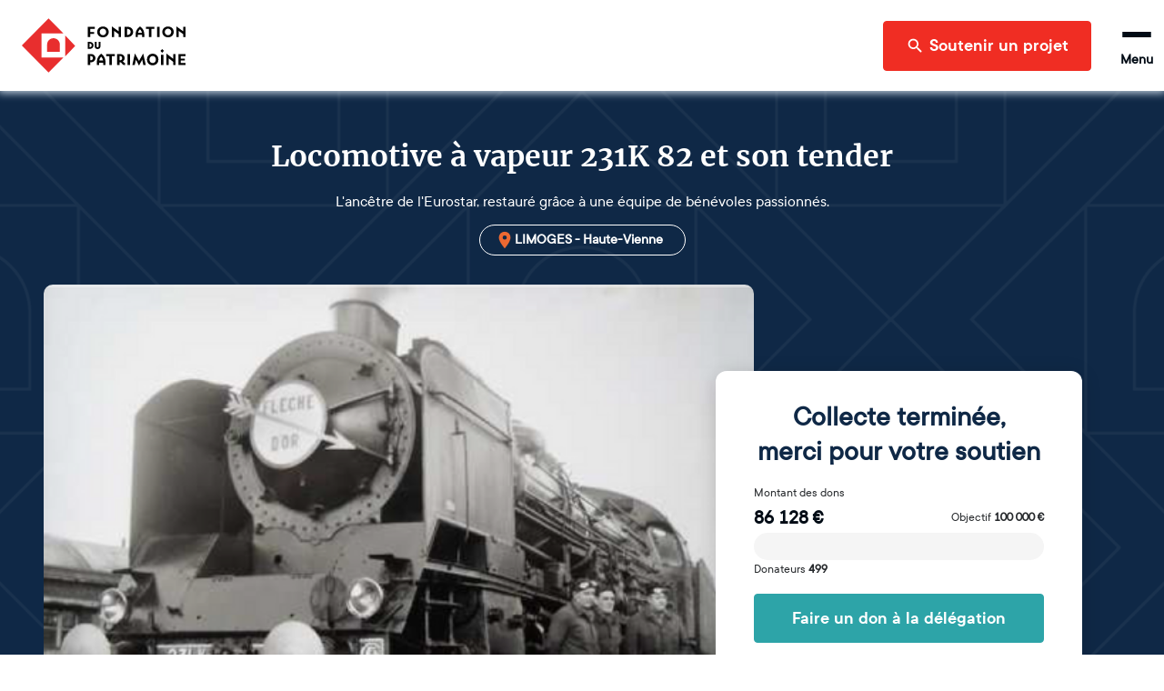

--- FILE ---
content_type: text/html; charset=utf-8
request_url: https://www.fondation-patrimoine.org/les-projets/locomotive-231-k-82-et-son-tender/62947
body_size: 57428
content:
<!DOCTYPE html><html lang="fr"><head><meta name="viewport" content="width=device-width"/><title>Locomotive à vapeur 231 k 82 et son tender | Fondation du patrimoine</title><meta name="description" content="L&#x27;ancêtre de l&#x27;Eurostar, restauré grâce à une équipe de bénévoles passionnés."/><meta charSet="UTF-8"/><meta name="twitter:card" content="summary_large_image"/><meta name="twitter:title" content="Locomotive à vapeur 231K 82 et son tender"/><meta name="twitter:description" content="L&#x27;ancêtre de l&#x27;Eurostar, restauré grâce à une équipe de bénévoles passionnés."/><meta name="twitter:image" content="https://strapi-upload.cdn.fondation-patrimoine.org/small_dernier_voyage_231_k_82_f956cece67.png"/><meta name="twitter:site" content="@fond_patrimoine"/><meta property="og:title" content="Locomotive à vapeur 231K 82 et son tender"/><meta property="og:description" content="L&#x27;ancêtre de l&#x27;Eurostar, restauré grâce à une équipe de bénévoles passionnés."/><meta property="og:type" content="website"/><meta property="og:url" content="https://www.fondation-patrimoine.org/les-projets/locomotive-231-k-82-et-son-tender/62947"/><meta property="og:image" content="https://strapi-upload.cdn.fondation-patrimoine.org/small_dernier_voyage_231_k_82_f956cece67.png"/><meta property="og:image:width" content="500"/><meta property="og:image:height" content="358"/><meta property="og:site_name" content="Fondation du patrimoine"/><meta name="next-head-count" content="17"/><link rel="apple-touch-icon" sizes="120x120" href="/favicons/apple-touch-icon.png"/><link rel="icon" type="image/png" sizes="32x32" href="/favicons/favicon-32x32.png"/><link rel="icon" type="image/png" sizes="16x16" href="/favicons/favicon-16x16.png"/><link rel="manifest" href="/favicons/site.webmanifest"/><meta name="msapplication-config" content="/favicons/browserconfig.xml"/><link rel="icon" href="/favicon.ico"/><link rel="mask-icon" href="/favicons/safari-pinned-tab.svg" color="#5bbad5"/><meta name="msapplication-TileColor" content="#b91d47"/><meta name="theme-color" content="#ffffff"/><link rel="preload" as="font" href="/fonts/ttcommons/TTCommons-DemiBold/font.woff2" type="font/woff2" crossorigin="anonymous"/><link rel="preload" as="font" href="/fonts/ttcommons/TTCommons-Regular/font.woff2" type="font/woff2" crossorigin="anonymous"/><link rel="preload" as="font" href="/fonts/merriweather/Merriweather-Bold.ttf" type="font/woff2" crossorigin="anonymous"/><link rel="preload" href="/_next/static/css/e986a01595278f9b.css" as="style"/><link rel="stylesheet" href="/_next/static/css/e986a01595278f9b.css" data-n-g=""/><noscript data-n-css=""></noscript><script defer="" nomodule="" src="/_next/static/chunks/polyfills-42372ed130431b0a.js"></script><script defer="" src="/_next/static/chunks/2481.42d292ede2a328a1.js"></script><script defer="" src="/_next/static/chunks/8461.703ffed8f795a2c1.js"></script><script defer="" src="/_next/static/chunks/4663.872d33e287384f34.js"></script><script src="/_next/static/chunks/webpack-8f9ac9ccbd3b2f99.js" defer=""></script><script src="/_next/static/chunks/framework-aa1289bf53dcad16.js" defer=""></script><script src="/_next/static/chunks/main-f2663e15b4a7d8f0.js" defer=""></script><script src="/_next/static/chunks/pages/_app-06306caf8f93edb3.js" defer=""></script><script src="/_next/static/chunks/6310-585dc701bd719661.js" defer=""></script><script src="/_next/static/chunks/6812-d11c8e6d8f90231d.js" defer=""></script><script src="/_next/static/chunks/5248-c38012f3b298dab5.js" defer=""></script><script src="/_next/static/chunks/4310-fd5388a338ffbb32.js" defer=""></script><script src="/_next/static/chunks/8169-426017c91078f910.js" defer=""></script><script src="/_next/static/chunks/4618-06564a08c0796fb6.js" defer=""></script><script src="/_next/static/chunks/5773-2d064a6f66deda5f.js" defer=""></script><script src="/_next/static/chunks/7209-07f44e4431e32064.js" defer=""></script><script src="/_next/static/chunks/3063-bafdb9a6a447d1db.js" defer=""></script><script src="/_next/static/chunks/7538-803c5cb13b42173f.js" defer=""></script><script src="/_next/static/chunks/2137-5d85cf16c1a97149.js" defer=""></script><script src="/_next/static/chunks/78-705ce59c4bf664b0.js" defer=""></script><script src="/_next/static/chunks/4514-c5745c168eb2720d.js" defer=""></script><script src="/_next/static/chunks/529-d9e44cf2a0c6cbda.js" defer=""></script><script src="/_next/static/chunks/4240-13dff8bbf6380e3c.js" defer=""></script><script src="/_next/static/chunks/8708-4c9654600a3e8921.js" defer=""></script><script src="/_next/static/chunks/6350-a11eb348134685a7.js" defer=""></script><script src="/_next/static/chunks/1467-903d5f1bf22d2533.js" defer=""></script><script src="/_next/static/chunks/7118-d362f0ecd81e76d5.js" defer=""></script><script src="/_next/static/chunks/914-a376fb766985f03b.js" defer=""></script><script src="/_next/static/chunks/4902-b183b98afed4c100.js" defer=""></script><script src="/_next/static/chunks/5145-4332377f3b45cc22.js" defer=""></script><script src="/_next/static/chunks/pages/les-projets/%5Bslug%5D/%5Bcode%5D-65e66628ca77ff55.js" defer=""></script><script src="/_next/static/lDFnslubxnpI190Lc3xQQ/_buildManifest.js" defer=""></script><script src="/_next/static/lDFnslubxnpI190Lc3xQQ/_ssgManifest.js" defer=""></script></head><body><div id="__next"><style data-emotion="css-global 15ha2qo">html{-webkit-font-smoothing:antialiased;-moz-osx-font-smoothing:grayscale;box-sizing:border-box;-webkit-text-size-adjust:100%;}*,*::before,*::after{box-sizing:inherit;}strong,b{font-weight:700;}body{margin:0;color:#010B15;font-family:'TTCommons-Regular','Helvetica Neue',Helvetica,Arial,sans-serif;font-size:1rem;font-weight:400;line-height:1.5;background-color:#fff;}@media print{body{background-color:#fff;}}body::backdrop{background-color:#fff;}.Mui-disabled{color:#474747!important;opacity:1;-webkit-text-fill-color:#474747!important;}*,*::before,*::after{box-sizing:border-box;}</style><style data-emotion="css 1hqxhxb">.css-1hqxhxb{position:fixed;top:0;left:0;right:0;height:3px;z-index:9999;pointer-events:none;}</style><div class="css-1hqxhxb ewtkd870"><style data-emotion="css 1vk7f5u">.css-1vk7f5u{height:100%;background-color:#e82e2e;width:0%;-webkit-transition:width 200ms ease-out,opacity 200ms ease-out;transition:width 200ms ease-out,opacity 200ms ease-out;box-shadow:0 0 10px #e82e2e,0 0 5px #e82e2e;opacity:0;}.css-1vk7f5u::after{content:"";position:absolute;right:0;top:0;bottom:0;width:100px;background:linear-gradient(to right, transparent, rgba(232, 46, 46, 0.4));box-shadow:0 0 10px #e82e2e;}</style><div class="css-1vk7f5u ewtkd871"></div></div><style data-emotion="css vzjk5">.css-vzjk5{background-color:#f5f5f5;width:100%;position:relative;}</style><style data-emotion="css st4h3f">.css-st4h3f{display:-webkit-box;display:-webkit-flex;display:-ms-flexbox;display:flex;-webkit-flex-direction:column;-ms-flex-direction:column;flex-direction:column;background-color:#f5f5f5;width:100%;position:relative;}</style><div class="MuiStack-root e13vyp9o0 css-st4h3f"><style data-emotion="css tl563l">.css-tl563l{box-shadow:0px 0 9px 2px #ccd9e7;position:-webkit-sticky;position:sticky;width:100%;z-index:1100;top:-66px;-webkit-transform:translateY(0);-moz-transform:translateY(0);-ms-transform:translateY(0);transform:translateY(0);}@media (min-width:600px){.css-tl563l{top:-96px;}}</style><div class="css-tl563l e1ougyzz0"><style data-emotion="css 16b7lm0">.css-16b7lm0{width:100%;margin:auto;display:-webkit-box;display:-webkit-flex;display:-ms-flexbox;display:flex;-webkit-align-items:center;-webkit-box-align:center;-ms-flex-align:center;align-items:center;grid-auto-flow:column;height:70px;padding:0px 24px;line-height:1;z-index:100;background-color:#ffffff;}@media (min-width:600px){.css-16b7lm0{height:100px;}}</style><header class="css-16b7lm0 e1ougyzz1"><style data-emotion="css 1slj345">.css-1slj345{cursor:pointer;display:-webkit-box;display:-webkit-flex;display:-ms-flexbox;display:flex;-webkit-align-self:stretch;-ms-flex-item-align:stretch;align-self:stretch;margin-right:auto;width:50px;padding:10px 0;background-image:url("/logo-sm.svg");-webkit-background-size:contain;background-size:contain;-webkit-background-position:center;background-position:center;background-repeat:no-repeat;background-origin:content-box;}@media (min-width:600px){.css-1slj345{width:180px;background-image:url("/logo-md.svg");}}@media (min-width:1408px){.css-1slj345{background-image:url("/logo.svg");}}</style><style data-emotion="css 78e5nf">.css-78e5nf{outline:none;cursor:pointer;color:inherit;-webkit-text-decoration:none;text-decoration:none;cursor:pointer;display:-webkit-box;display:-webkit-flex;display:-ms-flexbox;display:flex;-webkit-align-self:stretch;-ms-flex-item-align:stretch;align-self:stretch;margin-right:auto;width:50px;padding:10px 0;background-image:url("/logo-sm.svg");-webkit-background-size:contain;background-size:contain;-webkit-background-position:center;background-position:center;background-repeat:no-repeat;background-origin:content-box;}@media (min-width:600px){.css-78e5nf{width:180px;background-image:url("/logo-md.svg");}}@media (min-width:1408px){.css-78e5nf{background-image:url("/logo.svg");}}</style><style data-emotion="css 1it4qz7">.css-1it4qz7{-webkit-text-decoration:none;text-decoration:none;outline:none;cursor:pointer;color:inherit;-webkit-text-decoration:none;text-decoration:none;cursor:pointer;display:-webkit-box;display:-webkit-flex;display:-ms-flexbox;display:flex;-webkit-align-self:stretch;-ms-flex-item-align:stretch;align-self:stretch;margin-right:auto;width:50px;padding:10px 0;background-image:url("/logo-sm.svg");-webkit-background-size:contain;background-size:contain;-webkit-background-position:center;background-position:center;background-repeat:no-repeat;background-origin:content-box;}@media (min-width:600px){.css-1it4qz7{width:180px;background-image:url("/logo-md.svg");}}@media (min-width:1408px){.css-1it4qz7{background-image:url("/logo.svg");}}</style><style data-emotion="css wfzlaa">.css-wfzlaa{margin:0;font:inherit;line-height:inherit;letter-spacing:inherit;color:#F02D23;-webkit-text-decoration:none;text-decoration:none;outline:none;cursor:pointer;color:inherit;-webkit-text-decoration:none;text-decoration:none;cursor:pointer;display:-webkit-box;display:-webkit-flex;display:-ms-flexbox;display:flex;-webkit-align-self:stretch;-ms-flex-item-align:stretch;align-self:stretch;margin-right:auto;width:50px;padding:10px 0;background-image:url("/logo-sm.svg");-webkit-background-size:contain;background-size:contain;-webkit-background-position:center;background-position:center;background-repeat:no-repeat;background-origin:content-box;}@media (min-width:600px){.css-wfzlaa{width:180px;background-image:url("/logo-md.svg");}}@media (min-width:1408px){.css-wfzlaa{background-image:url("/logo.svg");}}</style><a class="MuiTypography-root MuiTypography-inherit MuiLink-root MuiLink-underlineNone e1ougyzz2 e1f886st0 css-wfzlaa" data-testid="home-header-logo" href="/"></a><style data-emotion="css l1wzkm">.css-l1wzkm{display:none;-webkit-align-items:center;-webkit-box-align:center;-ms-flex-align:center;align-items:center;height:100%;}@media (min-width:1408px){.css-l1wzkm{display:-webkit-box;display:-webkit-flex;display:-ms-flexbox;display:flex;}}</style><div class="css-l1wzkm e1ougyzz5"><style data-emotion="css 1kb1ww1">.css-1kb1ww1{position:relative;display:-webkit-box;display:-webkit-flex;display:-ms-flexbox;display:flex;gap:32px;height:100%;padding:0;margin:0;margin-right:24px;list-style:none;}</style><nav class="css-1kb1ww1 e122q6ky0"><style data-emotion="css 18woc08">.css-18woc08{display:-webkit-box;display:-webkit-flex;display:-ms-flexbox;display:flex;position:relative;-webkit-transition:all 0.2s,color 0.1s;transition:all 0.2s,color 0.1s;cursor:pointer;}.css-18woc08 a{-webkit-transition:inherit;transition:inherit;}.css-18woc08:after{content:"";position:absolute;bottom:0;left:0;right:0;height:6px;background-color:#F02D23;-webkit-transition:inherit;transition:inherit;pointer-events:none;-webkit-transform:scaleX(0);-moz-transform:scaleX(0);-ms-transform:scaleX(0);transform:scaleX(0);}.css-18woc08:hover{color:#F02D23;}.css-18woc08:hover:after{-webkit-transform:scaleX(1);-moz-transform:scaleX(1);-ms-transform:scaleX(1);transform:scaleX(1);}</style><div class="css-18woc08 e16p43iq0"><style data-emotion="css vp8i20">.css-vp8i20{cursor:default;display:-webkit-box;display:-webkit-flex;display:-ms-flexbox;display:flex;-webkit-flex-direction:column;-ms-flex-direction:column;flex-direction:column;-webkit-box-pack:center;-ms-flex-pack:center;-webkit-justify-content:center;justify-content:center;font-size:20px;font-weight:bold;}</style><div class="css-vp8i20 e16p43iq1">Découvrir la Fondation</div><style data-emotion="css pc6y30">.css-pc6y30{position:absolute;top:100%;width:320px;}</style><div class="css-pc6y30 e16p43iq2"><style data-emotion="css abqyn">.css-abqyn{height:0;overflow:hidden;-webkit-transition:height 300ms cubic-bezier(0.4, 0, 0.2, 1) 0ms;transition:height 300ms cubic-bezier(0.4, 0, 0.2, 1) 0ms;visibility:hidden;}</style><div class="MuiCollapse-root MuiCollapse-vertical MuiCollapse-hidden css-abqyn" style="min-height:0px"><style data-emotion="css 15830to">.css-15830to{display:-webkit-box;display:-webkit-flex;display:-ms-flexbox;display:flex;width:100%;}</style><div class="MuiCollapse-wrapper MuiCollapse-vertical css-15830to"><style data-emotion="css 9vd5ud">.css-9vd5ud{width:100%;}</style><div class="MuiCollapse-wrapperInner MuiCollapse-vertical css-9vd5ud"><style data-emotion="css tzul5d">.css-tzul5d{position:relative;z-index:10;overflow:hidden;display:-webkit-box;display:-webkit-flex;display:-ms-flexbox;display:flex;-webkit-flex-direction:column;-ms-flex-direction:column;flex-direction:column;padding-left:0;margin-bottom:0;background-color:white;border-bottom:none;border-radius:0 0 4px 4px;box-shadow:0 2px 4px 0 rgba(0,0,0,0.23);}</style><div class="css-tzul5d ecuzakb0"><div><style data-emotion="css 7tkt3c">.css-7tkt3c{display:-webkit-box;display:-webkit-flex;display:-ms-flexbox;display:flex;-webkit-flex-direction:row;-ms-flex-direction:row;flex-direction:row;-webkit-align-items:center;-webkit-box-align:center;-ms-flex-align:center;align-items:center;padding:16px;height:60px;border-bottom:1px solid rgba(0,0,0,0.09);}</style><style data-emotion="css 5mo8e0">.css-5mo8e0{display:-webkit-box;display:-webkit-flex;display:-ms-flexbox;display:flex;-webkit-flex-direction:row;-ms-flex-direction:row;flex-direction:row;-webkit-align-items:center;-webkit-box-align:center;-ms-flex-align:center;align-items:center;padding:16px;height:60px;border-bottom:1px solid rgba(0,0,0,0.09);}</style><div class="eudbbpi3 MuiBox-root css-5mo8e0"><style data-emotion="css iaisnh">.css-iaisnh{position:relative;cursor:pointer;display:-webkit-box;display:-webkit-flex;display:-ms-flexbox;display:flex;-webkit-align-items:center;-webkit-box-align:center;-ms-flex-align:center;align-items:center;gap:16px;height:100%;font-size:18px;font-weight:bold;background-color:#ffffff;color:#010B15;margin-right:0;-webkit-transition:color 0s;transition:color 0s;}.css-iaisnh:hover{color:#F02D23;}</style><style data-emotion="css n89cqn">.css-n89cqn{outline:none;cursor:pointer;color:inherit;-webkit-text-decoration:none;text-decoration:none;position:relative;cursor:pointer;display:-webkit-box;display:-webkit-flex;display:-ms-flexbox;display:flex;-webkit-align-items:center;-webkit-box-align:center;-ms-flex-align:center;align-items:center;gap:16px;height:100%;font-size:18px;font-weight:bold;background-color:#ffffff;color:#010B15;margin-right:0;-webkit-transition:color 0s;transition:color 0s;}.css-n89cqn:hover{color:#F02D23;}</style><style data-emotion="css 1y1ml5n">.css-1y1ml5n{-webkit-text-decoration:none;text-decoration:none;outline:none;cursor:pointer;color:inherit;-webkit-text-decoration:none;text-decoration:none;position:relative;cursor:pointer;display:-webkit-box;display:-webkit-flex;display:-ms-flexbox;display:flex;-webkit-align-items:center;-webkit-box-align:center;-ms-flex-align:center;align-items:center;gap:16px;height:100%;font-size:18px;font-weight:bold;background-color:#ffffff;color:#010B15;margin-right:0;-webkit-transition:color 0s;transition:color 0s;}.css-1y1ml5n:hover{color:#F02D23;}</style><style data-emotion="css 1ukegjk">.css-1ukegjk{margin:0;font:inherit;line-height:inherit;letter-spacing:inherit;color:#F02D23;-webkit-text-decoration:none;text-decoration:none;outline:none;cursor:pointer;color:inherit;-webkit-text-decoration:none;text-decoration:none;position:relative;cursor:pointer;display:-webkit-box;display:-webkit-flex;display:-ms-flexbox;display:flex;-webkit-align-items:center;-webkit-box-align:center;-ms-flex-align:center;align-items:center;gap:16px;height:100%;font-size:18px;font-weight:bold;background-color:#ffffff;color:#010B15;margin-right:0;-webkit-transition:color 0s;transition:color 0s;}.css-1ukegjk:hover{color:#F02D23;}</style><a class="MuiTypography-root MuiTypography-inherit MuiLink-root MuiLink-underlineNone eudbbpi0 e1f886st0 css-1ukegjk" href="/c/fondation-du-patrimoine/qui-sommes-nous/1653"><style data-emotion="css viamqk">.css-viamqk{color:#F02D23;}</style><div class="css-viamqk eudbbpi1"><style data-emotion="css q7mezt">.css-q7mezt{-webkit-user-select:none;-moz-user-select:none;-ms-user-select:none;user-select:none;width:1em;height:1em;display:inline-block;-webkit-flex-shrink:0;-ms-flex-negative:0;flex-shrink:0;-webkit-transition:fill 200ms cubic-bezier(0.4, 0, 0.2, 1) 0ms;transition:fill 200ms cubic-bezier(0.4, 0, 0.2, 1) 0ms;fill:currentColor;font-size:1.5rem;}</style><svg xmlns="http://www.w3.org/2000/svg" viewBox="0 0 512 512" class="MuiSvgIcon-root MuiSvgIcon-fontSizeMedium css-q7mezt" focusable="false" aria-hidden="true"><path d="M464 256a208 208 0 1 0-416 0 208 208 0 1 0 416 0M0 256a256 256 0 1 1 512 0 256 256 0 1 1-512 0m169.8-90.7c7.9-22.3 29.1-37.3 52.8-37.3h58.3c34.9 0 63.1 28.3 63.1 63.1 0 22.6-12.1 43.5-31.7 54.8L280 264.4c-.2 13-10.9 23.6-24 23.6-13.3 0-24-10.7-24-24v-13.5c0-8.6 4.6-16.5 12.1-20.8l44.3-25.4c4.7-2.7 7.6-7.7 7.6-13.1 0-8.4-6.8-15.1-15.1-15.1h-58.3c-3.4 0-6.4 2.1-7.5 5.3l-.4 1.2c-4.4 12.5-18.2 19-30.6 14.6s-19-18.2-14.6-30.6l.4-1.2zM224 352a32 32 0 1 1 64 0 32 32 0 1 1-64 0"></path></svg></div>Qui sommes-nous ?</a><style data-emotion="css 1wi6x91">.css-1wi6x91{-webkit-user-select:none;-moz-user-select:none;-ms-user-select:none;user-select:none;width:1em;height:1em;display:inline-block;-webkit-flex-shrink:0;-ms-flex-negative:0;flex-shrink:0;-webkit-transition:fill 200ms cubic-bezier(0.4, 0, 0.2, 1) 0ms;transition:fill 200ms cubic-bezier(0.4, 0, 0.2, 1) 0ms;fill:currentColor;font-size:1.5rem;color:#010B15;margin-left:auto;-webkit-transform:rotateX(0);-moz-transform:rotateX(0);-ms-transform:rotateX(0);transform:rotateX(0);-webkit-transition:-webkit-transform 0.2s;transition:transform 0.2s;}.css-1wi6x91:hover{color:#F02D23;}</style><svg class="MuiSvgIcon-root MuiSvgIcon-fontSizeMedium css-1wi6x91" focusable="false" aria-hidden="true" viewBox="0 0 24 24"><path d="M7.41 8.59 12 13.17l4.59-4.58L18 10l-6 6-6-6z"></path></svg></div><div class="MuiCollapse-root MuiCollapse-vertical MuiCollapse-hidden css-abqyn" style="min-height:0px"><div class="MuiCollapse-wrapper MuiCollapse-vertical css-15830to"><div class="MuiCollapse-wrapperInner MuiCollapse-vertical css-9vd5ud"><div><style data-emotion="css 1c06be7">.css-1c06be7{display:-webkit-box;display:-webkit-flex;display:-ms-flexbox;display:flex;-webkit-flex-direction:row;-ms-flex-direction:row;flex-direction:row;-webkit-align-items:center;-webkit-box-align:center;-ms-flex-align:center;align-items:center;padding:16px;height:60px;border-bottom:1px solid rgba(0,0,0,0.09);}.css-1c06be7.css-1c06be7{padding-left:56px;}</style><div class="eudbbpi3 MuiBox-root css-1c06be7"><style data-emotion="css 15gshfy">.css-15gshfy{position:relative;cursor:pointer;display:-webkit-box;display:-webkit-flex;display:-ms-flexbox;display:flex;-webkit-align-items:center;-webkit-box-align:center;-ms-flex-align:center;align-items:center;gap:16px;height:100%;font-size:14px;font-weight:normal;background-color:#ffffff;color:#010B15;margin-right:0;-webkit-transition:color 0s;transition:color 0s;}.css-15gshfy:hover{color:#F02D23;}</style><style data-emotion="css 14jdym2">.css-14jdym2{outline:none;cursor:pointer;color:inherit;-webkit-text-decoration:none;text-decoration:none;position:relative;cursor:pointer;display:-webkit-box;display:-webkit-flex;display:-ms-flexbox;display:flex;-webkit-align-items:center;-webkit-box-align:center;-ms-flex-align:center;align-items:center;gap:16px;height:100%;font-size:14px;font-weight:normal;background-color:#ffffff;color:#010B15;margin-right:0;-webkit-transition:color 0s;transition:color 0s;}.css-14jdym2:hover{color:#F02D23;}</style><style data-emotion="css 19u215l">.css-19u215l{-webkit-text-decoration:none;text-decoration:none;outline:none;cursor:pointer;color:inherit;-webkit-text-decoration:none;text-decoration:none;position:relative;cursor:pointer;display:-webkit-box;display:-webkit-flex;display:-ms-flexbox;display:flex;-webkit-align-items:center;-webkit-box-align:center;-ms-flex-align:center;align-items:center;gap:16px;height:100%;font-size:14px;font-weight:normal;background-color:#ffffff;color:#010B15;margin-right:0;-webkit-transition:color 0s;transition:color 0s;}.css-19u215l:hover{color:#F02D23;}</style><style data-emotion="css 1cywm9o">.css-1cywm9o{margin:0;font:inherit;line-height:inherit;letter-spacing:inherit;color:#F02D23;-webkit-text-decoration:none;text-decoration:none;outline:none;cursor:pointer;color:inherit;-webkit-text-decoration:none;text-decoration:none;position:relative;cursor:pointer;display:-webkit-box;display:-webkit-flex;display:-ms-flexbox;display:flex;-webkit-align-items:center;-webkit-box-align:center;-ms-flex-align:center;align-items:center;gap:16px;height:100%;font-size:14px;font-weight:normal;background-color:#ffffff;color:#010B15;margin-right:0;-webkit-transition:color 0s;transition:color 0s;}.css-1cywm9o:hover{color:#F02D23;}</style><a class="MuiTypography-root MuiTypography-inherit MuiLink-root MuiLink-underlineNone eudbbpi0 e1f886st0 css-1cywm9o" href="/c/decouvrir-la-fondation/qui-sommes-nous/notre-histoire/727">Notre histoire</a></div></div><div><div class="eudbbpi3 MuiBox-root css-1c06be7"><a class="MuiTypography-root MuiTypography-inherit MuiLink-root MuiLink-underlineNone eudbbpi0 e1f886st0 css-1cywm9o" href="/fondation-du-patrimoine/qui-sommes-nous/notre-cause">Notre cause</a></div></div><div><div class="eudbbpi3 MuiBox-root css-1c06be7"><a class="MuiTypography-root MuiTypography-inherit MuiLink-root MuiLink-underlineNone eudbbpi0 e1f886st0 css-1cywm9o" href="/c/decouvrir-la-fondation/qui-sommes-nous/nos-resultats/595">Nos résultats</a></div></div><div><div class="eudbbpi3 MuiBox-root css-1c06be7"><a class="MuiTypography-root MuiTypography-inherit MuiLink-root MuiLink-underlineNone eudbbpi0 e1f886st0 css-1cywm9o" href="/c/decouvrir-la-fondation/qui-sommes-nous/our-activity-in-a-nutshell/1024">Our activity</a></div></div></div></div></div></div><div><div class="eudbbpi3 MuiBox-root css-5mo8e0"><a class="MuiTypography-root MuiTypography-inherit MuiLink-root MuiLink-underlineNone eudbbpi0 e1f886st0 css-1ukegjk" href="/fondation-du-patrimoine/notre-organisation"><div class="css-viamqk eudbbpi1"><svg xmlns="http://www.w3.org/2000/svg" viewBox="0 0 384 512" class="MuiSvgIcon-root MuiSvgIcon-fontSizeMedium css-q7mezt" focusable="false" aria-hidden="true"><path d="M64 48c-8.8 0-16 7.2-16 16v384c0 8.8 7.2 16 16 16h80v-64c0-26.5 21.5-48 48-48s48 21.5 48 48v64h80c8.8 0 16-7.2 16-16V64c0-8.8-7.2-16-16-16zM0 64C0 28.7 28.7 0 64 0h256c35.3 0 64 28.7 64 64v384c0 35.3-28.7 64-64 64H64c-35.3 0-64-28.7-64-64zm88 40c0-8.8 7.2-16 16-16h48c8.8 0 16 7.2 16 16v48c0 8.8-7.2 16-16 16h-48c-8.8 0-16-7.2-16-16zm144-16h48c8.8 0 16 7.2 16 16v48c0 8.8-7.2 16-16 16h-48c-8.8 0-16-7.2-16-16v-48c0-8.8 7.2-16 16-16M88 232c0-8.8 7.2-16 16-16h48c8.8 0 16 7.2 16 16v48c0 8.8-7.2 16-16 16h-48c-8.8 0-16-7.2-16-16zm144-16h48c8.8 0 16 7.2 16 16v48c0 8.8-7.2 16-16 16h-48c-8.8 0-16-7.2-16-16v-48c0-8.8 7.2-16 16-16"></path></svg></div>Notre organisation</a></div></div><div><div class="eudbbpi3 MuiBox-root css-5mo8e0"><a class="MuiTypography-root MuiTypography-inherit MuiLink-root MuiLink-underlineNone eudbbpi0 e1f886st0 css-1ukegjk" href="/c/decouvrir-la-fondation/partenaires-et-mecenes/1189"><div class="css-viamqk eudbbpi1"><svg xmlns="http://www.w3.org/2000/svg" viewBox="0 0 640 512" class="MuiSvgIcon-root MuiSvgIcon-fontSizeMedium css-q7mezt" focusable="false" aria-hidden="true"><path d="m272.2 64.6-51.1 51.1c-15.3 4.2-29.5 11.9-41.5 22.5L153 161.9c-10.2 9.1-23.5 14.1-37.2 14.1H96v128c20.4.6 39.8 8.9 54.3 23.4l35.6 35.6 7 7 27 27c6.2 6.2 16.4 6.2 22.6 0 1.7-1.7 3-3.7 3.7-5.8 2.8-7.7 9.3-13.5 17.3-15.3s16.4.6 22.2 6.5l10.8 10.6c11.6 11.6 30.4 11.6 41.9 0 5.4-5.4 8.3-12.3 8.6-19.4.4-8.8 5.6-16.6 13.6-20.4s17.3-3 24.4 2.1c9.4 6.7 22.5 5.8 30.9-2.6 9.4-9.4 9.4-24.6 0-33.9L340.1 243l-35.8 33c-27.3 25.2-69.2 25.6-97 .9-31.7-28.2-32.4-77.4-1.6-106.5l70.1-66.2C303.2 78.4 339.4 64 377.1 64c36.1 0 71 13.3 97.9 37.2l30.1 26.8H624c8.8 0 16 7.2 16 16v208c0 17.7-14.3 32-32 32h-32c-11.8 0-22.2-6.4-27.7-16h-84.9c-3.4 6.7-7.9 13.1-13.5 18.7-17.1 17.1-40.8 23.8-63 20.1-3.6 7.3-8.5 14.1-14.6 20.2-27.3 27.3-70 30-100.4 8.1-25.1 20.8-62.5 19.5-86-4.1L159 404l-7-7-35.6-35.6c-5.5-5.5-12.7-8.7-20.4-9.3 0 17.6-14.4 31.9-32 31.9H32c-17.7 0-32-14.3-32-32V144c0-8.8 7.2-16 16-16h99.8c2 0 3.9-.7 5.3-2l26.5-23.6C175.5 77.7 211.4 64 248.7 64H259c4.4 0 8.9.2 13.2.6M544 320V176h-48c-5.9 0-11.6-2.2-15.9-6.1l-36.9-32.8C425 120.9 401.5 112 377.1 112c-25.4 0-49.8 9.7-68.3 27.1l-70.1 66.2c-10.3 9.8-10.1 26.3.5 35.7 9.3 8.3 23.4 8.1 32.5-.3l71.9-66.4c9.7-9 24.9-8.4 33.9 1.4s8.4 24.9-1.4 33.9l-.8.8 74.4 74.4c10 10 16.5 22.3 19.4 35.1H544zM64 336a16 16 0 1 0-32 0 16 16 0 1 0 32 0m528 16a16 16 0 1 0 0-32 16 16 0 1 0 0 32"></path></svg></div>Nos partenaires et mécènes</a></div></div><div><div class="eudbbpi3 MuiBox-root css-5mo8e0"><a class="MuiTypography-root MuiTypography-inherit MuiLink-root MuiLink-underlineNone eudbbpi0 e1f886st0 css-1ukegjk" href="/c/nos-actualites/364"><div class="css-viamqk eudbbpi1"><svg xmlns="http://www.w3.org/2000/svg" viewBox="0 0 512 512" class="MuiSvgIcon-root MuiSvgIcon-fontSizeMedium css-q7mezt" focusable="false" aria-hidden="true"><path d="M168 80c-13.3 0-24 10.7-24 24v304c0 8.4-1.4 16.5-4.1 24H440c13.3 0 24-10.7 24-24V104c0-13.3-10.7-24-24-24zM72 480c-39.8 0-72-32.2-72-72V112c0-13.3 10.7-24 24-24s24 10.7 24 24v296c0 13.3 10.7 24 24 24s24-10.7 24-24V104c0-39.8 32.2-72 72-72h272c39.8 0 72 32.2 72 72v304c0 39.8-32.2 72-72 72zm104-344c0-13.3 10.7-24 24-24h96c13.3 0 24 10.7 24 24v80c0 13.3-10.7 24-24 24h-96c-13.3 0-24-10.7-24-24zm200-24h32c13.3 0 24 10.7 24 24s-10.7 24-24 24h-32c-13.3 0-24-10.7-24-24s10.7-24 24-24m0 80h32c13.3 0 24 10.7 24 24s-10.7 24-24 24h-32c-13.3 0-24-10.7-24-24s10.7-24 24-24m-176 80h208c13.3 0 24 10.7 24 24s-10.7 24-24 24H200c-13.3 0-24-10.7-24-24s10.7-24 24-24m0 80h208c13.3 0 24 10.7 24 24s-10.7 24-24 24H200c-13.3 0-24-10.7-24-24s10.7-24 24-24"></path></svg></div>Nos actualités</a></div></div></div></div></div></div></div></div><div class="css-18woc08 e16p43iq0"><div class="css-vp8i20 e16p43iq1">Soumettre un projet</div><div class="css-pc6y30 e16p43iq2"><div class="MuiCollapse-root MuiCollapse-vertical MuiCollapse-hidden css-abqyn" style="min-height:0px"><div class="MuiCollapse-wrapper MuiCollapse-vertical css-15830to"><div class="MuiCollapse-wrapperInner MuiCollapse-vertical css-9vd5ud"><div class="css-tzul5d ecuzakb0"><div><div class="eudbbpi3 MuiBox-root css-5mo8e0"><a class="MuiTypography-root MuiTypography-inherit MuiLink-root MuiLink-underlineNone eudbbpi0 e1f886st0 css-1ukegjk" href="/c/soumettre-un-projet/organiser-une-collecte/233"><div class="css-viamqk eudbbpi1"><svg xmlns="http://www.w3.org/2000/svg" viewBox="0 0 512 512" class="MuiSvgIcon-root MuiSvgIcon-fontSizeMedium css-q7mezt" focusable="false" aria-hidden="true"><path d="M480 32c0-12.9-7.8-24.6-19.8-29.6S434.5.2 425.3 9.3L381.7 53c-48 48-113.1 75-181 75H64c-35.3 0-64 28.7-64 64v96c0 35.3 28.7 64 64 64v128c0 17.7 14.3 32 32 32h64c17.7 0 32-14.3 32-32V352h8.7c67.9 0 133 27 181 75l43.6 43.6c9.2 9.2 22.9 11.9 34.9 6.9s19.8-16.6 19.8-29.6V300.4c18.6-8.8 32-32.5 32-60.4s-13.4-51.6-32-60.4zm-64 76.7v262.6C357.2 317.8 280.5 288 200.7 288H192v-96h8.7c79.8 0 156.5-29.8 215.3-83.3"></path></svg></div>Organiser une collecte de dons</a></div></div><div><div class="eudbbpi3 MuiBox-root css-5mo8e0"><a class="MuiTypography-root MuiTypography-inherit MuiLink-root MuiLink-underlineNone eudbbpi0 e1f886st0 css-1ukegjk" href="/c/soumettre-un-projet/defiscaliser-travaux/232"><div class="css-viamqk eudbbpi1"><svg xmlns="http://www.w3.org/2000/svg" viewBox="0 0 640 512" class="MuiSvgIcon-root MuiSvgIcon-fontSizeMedium css-q7mezt" focusable="false" aria-hidden="true"><path d="M320.7 352c8.1-89.7 83.5-160 175.3-160 8.9 0 17.6.7 26.1 1.9L309.5 7c-6-5-14-7-21-7s-15 1-22 8L10 231.5c-7 7-10 15-10 24 0 18 14 32.1 32 32.1h32v69.7c-.1.9-.1 1.8-.1 2.8V472c0 22.1 17.9 40 40 40h16c1.2 0 2.4-.1 3.6-.2 1.5.1 3 .2 4.5.2h56c22.1 0 40-17.9 40-40v-88c0-17.7 14.3-32 32-32h64.7M640 368a144 144 0 1 0-288 0 144 144 0 1 0 288 0m-76.7-43.3c6.2 6.2 6.2 16.4 0 22.6l-72 72c-6.2 6.2-16.4 6.2-22.6 0l-40-40c-6.2-6.2-6.2-16.4 0-22.6s16.4-6.2 22.6 0l28.7 28.7 60.7-60.7c6.2-6.2 16.4-6.2 22.6 0"></path></svg></div>Défiscaliser vos travaux</a></div></div><div><div class="eudbbpi3 MuiBox-root css-5mo8e0"><a class="MuiTypography-root MuiTypography-inherit MuiLink-root MuiLink-underlineNone eudbbpi0 e1f886st0 css-1ukegjk" href="/c/soumettre-un-projet/obtenir-une-aide-financiere/496"><div class="css-viamqk eudbbpi1"><svg xmlns="http://www.w3.org/2000/svg" viewBox="0 0 384 512" class="MuiSvgIcon-root MuiSvgIcon-fontSizeMedium css-q7mezt" focusable="false" aria-hidden="true"><path d="M64 464c-8.8 0-16-7.2-16-16V64c0-8.8 7.2-16 16-16h160v80c0 17.7 14.3 32 32 32h80v288c0 8.8-7.2 16-16 16zM64 0C28.7 0 0 28.7 0 64v384c0 35.3 28.7 64 64 64h256c35.3 0 64-28.7 64-64V154.5c0-17-6.7-33.3-18.7-45.3l-90.6-90.5C262.7 6.7 246.5 0 229.5 0zm56 256c-13.3 0-24 10.7-24 24s10.7 24 24 24h144c13.3 0 24-10.7 24-24s-10.7-24-24-24zm0 96c-13.3 0-24 10.7-24 24s10.7 24 24 24h144c13.3 0 24-10.7 24-24s-10.7-24-24-24z"></path></svg></div>Obtenir une aide financière</a></div></div></div></div></div></div></div></div><div class="css-18woc08 e16p43iq0"><div class="css-vp8i20 e16p43iq1">S&#x27;engager</div><div class="css-pc6y30 e16p43iq2"><div class="MuiCollapse-root MuiCollapse-vertical MuiCollapse-hidden css-abqyn" style="min-height:0px"><div class="MuiCollapse-wrapper MuiCollapse-vertical css-15830to"><div class="MuiCollapse-wrapperInner MuiCollapse-vertical css-9vd5ud"><div class="css-tzul5d ecuzakb0"><div><div class="eudbbpi3 MuiBox-root css-5mo8e0"><a class="MuiTypography-root MuiTypography-inherit MuiLink-root MuiLink-underlineNone eudbbpi0 e1f886st0 css-1ukegjk" href="/c/s-engager/nous-donner/958"><div class="css-viamqk eudbbpi1"><svg xmlns="http://www.w3.org/2000/svg" viewBox="0 0 576 512" class="MuiSvgIcon-root MuiSvgIcon-fontSizeMedium css-q7mezt" focusable="false" aria-hidden="true"><path d="M148 76.6C148 34.3 182.3 0 224.6 0c20.3 0 39.8 8.1 54.1 22.4l9.3 9.3 9.3-9.3C311.6 8.1 331.1 0 351.4 0 393.7 0 428 34.3 428 76.6c0 20.3-8.1 39.8-22.4 54.1L302.1 234.1c-7.8 7.8-20.5 7.8-28.3 0L170.4 130.7C156.1 116.4 148 96.9 148 76.6m420.2 259.7c13.1 17.8 9.3 42.8-8.5 55.9l-126.6 93.3c-23.4 17.2-51.6 26.5-80.7 26.5H32c-17.7 0-32-14.3-32-32v-64c0-17.7 14.3-32 32-32h36.8l44.9-36c22.7-18.2 50.9-28 80-28H352c17.7 0 32 14.3 32 32s-14.3 32-32 32h-80c-8.8 0-16 7.2-16 16s7.2 16 16 16h120.6l119.7-88.2c17.8-13.1 42.8-9.3 55.9 8.5M193.6 384h-.9z"></path></svg></div>Nous donner</a><svg class="MuiSvgIcon-root MuiSvgIcon-fontSizeMedium css-1wi6x91" focusable="false" aria-hidden="true" viewBox="0 0 24 24"><path d="M7.41 8.59 12 13.17l4.59-4.58L18 10l-6 6-6-6z"></path></svg></div><div class="MuiCollapse-root MuiCollapse-vertical MuiCollapse-hidden css-abqyn" style="min-height:0px"><div class="MuiCollapse-wrapper MuiCollapse-vertical css-15830to"><div class="MuiCollapse-wrapperInner MuiCollapse-vertical css-9vd5ud"><div><div class="eudbbpi3 MuiBox-root css-1c06be7"><a class="MuiTypography-root MuiTypography-inherit MuiLink-root MuiLink-underlineNone eudbbpi0 e1f886st0 css-1cywm9o" href="/c/s-engager/nous-donner/1156">Faire un don</a></div></div><div><div class="eudbbpi3 MuiBox-root css-1c06be7"><a class="MuiTypography-root MuiTypography-inherit MuiLink-root MuiLink-underlineNone eudbbpi0 e1f886st0 css-1cywm9o" href="/c/s-engager/nous-donner/faire-un-legs-ou-une-donation/183">Faire un legs ou une donation</a></div></div><div><div class="eudbbpi3 MuiBox-root css-1c06be7"><a class="MuiTypography-root MuiTypography-inherit MuiLink-root MuiLink-underlineNone eudbbpi0 e1f886st0 css-1cywm9o" href="/c/s-engager/nous-donner/devenir-adherent/1090">Devenir adhérent</a></div></div><div><div class="eudbbpi3 MuiBox-root css-1c06be7"><a class="MuiTypography-root MuiTypography-inherit MuiLink-root MuiLink-underlineNone eudbbpi0 e1f886st0 css-1cywm9o" href="/c/s-engager/nous-donner/devenir-mecene/333">Devenir mécène</a></div></div></div></div></div></div><div><div class="eudbbpi3 MuiBox-root css-5mo8e0"><a class="MuiTypography-root MuiTypography-inherit MuiLink-root MuiLink-underlineNone eudbbpi0 e1f886st0 css-1ukegjk" href="/c/s-engager/nous-rejoindre/298"><div class="css-viamqk eudbbpi1"><svg xmlns="http://www.w3.org/2000/svg" viewBox="0 0 640 512" class="MuiSvgIcon-root MuiSvgIcon-fontSizeMedium css-q7mezt" focusable="false" aria-hidden="true"><path d="M48 48h88c13.3 0 24-10.7 24-24S149.3 0 136 0H32C14.3 0 0 14.3 0 32v104c0 13.3 10.7 24 24 24s24-10.7 24-24zm127.8 176a48 48 0 1 0 0-96 48 48 0 1 0 0 96m-26.5 32c-29.4 0-53.3 23.9-53.3 53.3 0 14.7 11.9 26.7 26.7 26.7h56.1c8-34.1 32.8-61.7 65.2-73.6-7.5-4.1-16.2-6.4-25.3-6.4zm368 80c14.7 0 26.7-11.9 26.7-26.7 0-29.5-23.9-53.3-53.3-53.3h-69.4c-9.2 0-17.8 2.3-25.3 6.4 32.4 11.9 57.2 39.5 65.2 73.6zm-89.4 0c-8.6-24.3-29.9-42.6-55.9-47-3.9-.7-7.9-1-12-1h-80c-4.1 0-8.1.3-12 1-26 4.4-47.3 22.7-55.9 47-2.7 7.5-4.1 15.6-4.1 24 0 13.3 10.7 24 24 24h176c13.3 0 24-10.7 24-24 0-8.4-1.4-16.5-4.1-24M464 224a48 48 0 1 0 0-96 48 48 0 1 0 0 96m-80-32a64 64 0 1 0-128 0 64 64 0 1 0 128 0M504 48h88v88c0 13.3 10.7 24 24 24s24-10.7 24-24V32c0-17.7-14.3-32-32-32H504c-13.3 0-24 10.7-24 24s10.7 24 24 24M48 464v-88c0-13.3-10.7-24-24-24S0 362.7 0 376v104c0 17.7 14.3 32 32 32h104c13.3 0 24-10.7 24-24s-10.7-24-24-24zm456 0c-13.3 0-24 10.7-24 24s10.7 24 24 24h104c17.7 0 32-14.3 32-32V376c0-13.3-10.7-24-24-24s-24 10.7-24 24v88z"></path></svg></div>Nous rejoindre</a></div></div></div></div></div></div></div></div></nav><style data-emotion="css 1u1qoju">.css-1u1qoju{display:none;grid-auto-flow:column;grid-gap:24px;}@media (min-width:600px){.css-1u1qoju{display:grid;}}</style><div class="css-1u1qoju e1ougyzz3"><style data-emotion="css wn71xf">.css-wn71xf{width:-webkit-fit-content;width:-moz-fit-content;width:fit-content;min-width:auto;height:auto;text-transform:none;text-align:center;font-family:'TTCommons-DemiBold','Helvetica Neue',Helvetica,Arial,sans-serif;font-size:1.25rem;line-height:1;white-space:nowrap;padding:16px 24px;border-radius:4px;border:1px solid #2DA4A8;-webkit-transition:all 250ms cubic-bezier(0.4, 0, 0.2, 1) 0ms;transition:all 250ms cubic-bezier(0.4, 0, 0.2, 1) 0ms;}.css-wn71xf:hover{color:#2DA4A8;background-color:#ffffff;border-color:#2DA4A8;}.css-wn71xf:disabled,.css-wn71xf.Mui-disabled{pointer-events:auto;cursor:not-allowed;-webkit-text-fill-color:#ffffff!important;color:#ffffff!important;background-color:#2DA4A8;border-color:#2DA4A8;opacity:0.6;}</style><style data-emotion="css 4lw9rc">.css-4lw9rc{font-family:'TTCommons-Regular','Helvetica Neue',Helvetica,Arial,sans-serif;font-weight:500;font-size:0.875rem;line-height:1.75;text-transform:uppercase;min-width:64px;padding:6px 16px;border:0;border-radius:4px;-webkit-transition:background-color 250ms cubic-bezier(0.4, 0, 0.2, 1) 0ms,box-shadow 250ms cubic-bezier(0.4, 0, 0.2, 1) 0ms,border-color 250ms cubic-bezier(0.4, 0, 0.2, 1) 0ms,color 250ms cubic-bezier(0.4, 0, 0.2, 1) 0ms;transition:background-color 250ms cubic-bezier(0.4, 0, 0.2, 1) 0ms,box-shadow 250ms cubic-bezier(0.4, 0, 0.2, 1) 0ms,border-color 250ms cubic-bezier(0.4, 0, 0.2, 1) 0ms,color 250ms cubic-bezier(0.4, 0, 0.2, 1) 0ms;color:var(--variant-containedColor);background-color:var(--variant-containedBg);box-shadow:0px 3px 1px -2px rgba(0,0,0,0.2),0px 2px 2px 0px rgba(0,0,0,0.14),0px 1px 5px 0px rgba(0,0,0,0.12);--variant-textColor:#2DA4A8;--variant-outlinedColor:#2DA4A8;--variant-outlinedBorder:rgba(45, 164, 168, 0.5);--variant-containedColor:#ffffff;--variant-containedBg:#2DA4A8;box-shadow:none;width:-webkit-fit-content;width:-moz-fit-content;width:fit-content;min-width:auto;height:auto;text-transform:none;text-align:center;font-family:'TTCommons-DemiBold','Helvetica Neue',Helvetica,Arial,sans-serif;font-size:1.25rem;line-height:1;white-space:nowrap;padding:16px 24px;border-radius:4px;border:1px solid #2DA4A8;-webkit-transition:all 250ms cubic-bezier(0.4, 0, 0.2, 1) 0ms;transition:all 250ms cubic-bezier(0.4, 0, 0.2, 1) 0ms;}.css-4lw9rc:hover{-webkit-text-decoration:none;text-decoration:none;}.css-4lw9rc.Mui-disabled{color:rgba(0, 0, 0, 0.26);}.css-4lw9rc:hover{box-shadow:0px 2px 4px -1px rgba(0,0,0,0.2),0px 4px 5px 0px rgba(0,0,0,0.14),0px 1px 10px 0px rgba(0,0,0,0.12);}@media (hover: none){.css-4lw9rc:hover{box-shadow:0px 3px 1px -2px rgba(0,0,0,0.2),0px 2px 2px 0px rgba(0,0,0,0.14),0px 1px 5px 0px rgba(0,0,0,0.12);}}.css-4lw9rc:active{box-shadow:0px 5px 5px -3px rgba(0,0,0,0.2),0px 8px 10px 1px rgba(0,0,0,0.14),0px 3px 14px 2px rgba(0,0,0,0.12);}.css-4lw9rc.Mui-focusVisible{box-shadow:0px 3px 5px -1px rgba(0,0,0,0.2),0px 6px 10px 0px rgba(0,0,0,0.14),0px 1px 18px 0px rgba(0,0,0,0.12);}.css-4lw9rc.Mui-disabled{color:rgba(0, 0, 0, 0.26);box-shadow:none;background-color:rgba(0, 0, 0, 0.12);}@media (hover: hover){.css-4lw9rc:hover{--variant-containedBg:#2A9195;--variant-textBg:rgba(45, 164, 168, 0.04);--variant-outlinedBorder:#2DA4A8;--variant-outlinedBg:rgba(45, 164, 168, 0.04);}}.css-4lw9rc:hover{box-shadow:none;}.css-4lw9rc.Mui-focusVisible{box-shadow:none;}.css-4lw9rc:active{box-shadow:none;}.css-4lw9rc.Mui-disabled{box-shadow:none;}.css-4lw9rc:hover{color:#2DA4A8;background-color:#ffffff;border-color:#2DA4A8;}.css-4lw9rc:disabled,.css-4lw9rc.Mui-disabled{pointer-events:auto;cursor:not-allowed;-webkit-text-fill-color:#ffffff!important;color:#ffffff!important;background-color:#2DA4A8;border-color:#2DA4A8;opacity:0.6;}</style><style data-emotion="css 135w0yz">.css-135w0yz{display:-webkit-inline-box;display:-webkit-inline-flex;display:-ms-inline-flexbox;display:inline-flex;-webkit-align-items:center;-webkit-box-align:center;-ms-flex-align:center;align-items:center;-webkit-box-pack:center;-ms-flex-pack:center;-webkit-justify-content:center;justify-content:center;position:relative;box-sizing:border-box;-webkit-tap-highlight-color:transparent;background-color:transparent;outline:0;border:0;margin:0;border-radius:0;padding:0;cursor:pointer;-webkit-user-select:none;-moz-user-select:none;-ms-user-select:none;user-select:none;vertical-align:middle;-moz-appearance:none;-webkit-appearance:none;-webkit-text-decoration:none;text-decoration:none;color:inherit;font-family:'TTCommons-Regular','Helvetica Neue',Helvetica,Arial,sans-serif;font-weight:500;font-size:0.875rem;line-height:1.75;text-transform:uppercase;min-width:64px;padding:6px 16px;border:0;border-radius:4px;-webkit-transition:background-color 250ms cubic-bezier(0.4, 0, 0.2, 1) 0ms,box-shadow 250ms cubic-bezier(0.4, 0, 0.2, 1) 0ms,border-color 250ms cubic-bezier(0.4, 0, 0.2, 1) 0ms,color 250ms cubic-bezier(0.4, 0, 0.2, 1) 0ms;transition:background-color 250ms cubic-bezier(0.4, 0, 0.2, 1) 0ms,box-shadow 250ms cubic-bezier(0.4, 0, 0.2, 1) 0ms,border-color 250ms cubic-bezier(0.4, 0, 0.2, 1) 0ms,color 250ms cubic-bezier(0.4, 0, 0.2, 1) 0ms;color:var(--variant-containedColor);background-color:var(--variant-containedBg);box-shadow:0px 3px 1px -2px rgba(0,0,0,0.2),0px 2px 2px 0px rgba(0,0,0,0.14),0px 1px 5px 0px rgba(0,0,0,0.12);--variant-textColor:#2DA4A8;--variant-outlinedColor:#2DA4A8;--variant-outlinedBorder:rgba(45, 164, 168, 0.5);--variant-containedColor:#ffffff;--variant-containedBg:#2DA4A8;box-shadow:none;width:-webkit-fit-content;width:-moz-fit-content;width:fit-content;min-width:auto;height:auto;text-transform:none;text-align:center;font-family:'TTCommons-DemiBold','Helvetica Neue',Helvetica,Arial,sans-serif;font-size:1.25rem;line-height:1;white-space:nowrap;padding:16px 24px;border-radius:4px;border:1px solid #2DA4A8;-webkit-transition:all 250ms cubic-bezier(0.4, 0, 0.2, 1) 0ms;transition:all 250ms cubic-bezier(0.4, 0, 0.2, 1) 0ms;}.css-135w0yz::-moz-focus-inner{border-style:none;}.css-135w0yz.Mui-disabled{pointer-events:none;cursor:default;}@media print{.css-135w0yz{-webkit-print-color-adjust:exact;color-adjust:exact;}}.css-135w0yz:hover{-webkit-text-decoration:none;text-decoration:none;}.css-135w0yz.Mui-disabled{color:rgba(0, 0, 0, 0.26);}.css-135w0yz:hover{box-shadow:0px 2px 4px -1px rgba(0,0,0,0.2),0px 4px 5px 0px rgba(0,0,0,0.14),0px 1px 10px 0px rgba(0,0,0,0.12);}@media (hover: none){.css-135w0yz:hover{box-shadow:0px 3px 1px -2px rgba(0,0,0,0.2),0px 2px 2px 0px rgba(0,0,0,0.14),0px 1px 5px 0px rgba(0,0,0,0.12);}}.css-135w0yz:active{box-shadow:0px 5px 5px -3px rgba(0,0,0,0.2),0px 8px 10px 1px rgba(0,0,0,0.14),0px 3px 14px 2px rgba(0,0,0,0.12);}.css-135w0yz.Mui-focusVisible{box-shadow:0px 3px 5px -1px rgba(0,0,0,0.2),0px 6px 10px 0px rgba(0,0,0,0.14),0px 1px 18px 0px rgba(0,0,0,0.12);}.css-135w0yz.Mui-disabled{color:rgba(0, 0, 0, 0.26);box-shadow:none;background-color:rgba(0, 0, 0, 0.12);}@media (hover: hover){.css-135w0yz:hover{--variant-containedBg:#2A9195;--variant-textBg:rgba(45, 164, 168, 0.04);--variant-outlinedBorder:#2DA4A8;--variant-outlinedBg:rgba(45, 164, 168, 0.04);}}.css-135w0yz:hover{box-shadow:none;}.css-135w0yz.Mui-focusVisible{box-shadow:none;}.css-135w0yz:active{box-shadow:none;}.css-135w0yz.Mui-disabled{box-shadow:none;}.css-135w0yz:hover{color:#2DA4A8;background-color:#ffffff;border-color:#2DA4A8;}.css-135w0yz:disabled,.css-135w0yz.Mui-disabled{pointer-events:auto;cursor:not-allowed;-webkit-text-fill-color:#ffffff!important;color:#ffffff!important;background-color:#2DA4A8;border-color:#2DA4A8;opacity:0.6;}</style><a class="MuiButtonBase-root MuiButton-root MuiButton-contained MuiButton-containedInfo MuiButton-sizeMedium MuiButton-containedSizeMedium MuiButton-colorInfo MuiButton-disableElevation MuiButton-root MuiButton-contained MuiButton-containedInfo MuiButton-sizeMedium MuiButton-containedSizeMedium MuiButton-colorInfo MuiButton-disableElevation eh9f8w90 css-135w0yz" tabindex="0" target="_blank" href="https://www.portailpatrimoine.fr"><span class="MuiButton-loadingWrapper" style="display:contents"></span>S&#x27;informer</a><style data-emotion="css 5se5gq">.css-5se5gq{width:-webkit-fit-content;width:-moz-fit-content;width:fit-content;min-width:auto;height:auto;text-transform:none;text-align:center;font-family:'TTCommons-DemiBold','Helvetica Neue',Helvetica,Arial,sans-serif;font-size:1.25rem;line-height:1;white-space:nowrap;padding:16px 24px;border-radius:4px;border:1px solid #F02D23;-webkit-transition:all 250ms cubic-bezier(0.4, 0, 0.2, 1) 0ms;transition:all 250ms cubic-bezier(0.4, 0, 0.2, 1) 0ms;}.css-5se5gq:hover{border-color:#9C0404;}.css-5se5gq:disabled,.css-5se5gq.Mui-disabled{pointer-events:auto;cursor:not-allowed;-webkit-text-fill-color:#ffffff!important;color:#ffffff!important;background-color:#F02D23;border-color:#F02D23;opacity:0.6;}</style><style data-emotion="css 15jkozg">.css-15jkozg{font-family:'TTCommons-Regular','Helvetica Neue',Helvetica,Arial,sans-serif;font-weight:500;font-size:0.875rem;line-height:1.75;text-transform:uppercase;min-width:64px;padding:6px 16px;border:0;border-radius:4px;-webkit-transition:background-color 250ms cubic-bezier(0.4, 0, 0.2, 1) 0ms,box-shadow 250ms cubic-bezier(0.4, 0, 0.2, 1) 0ms,border-color 250ms cubic-bezier(0.4, 0, 0.2, 1) 0ms,color 250ms cubic-bezier(0.4, 0, 0.2, 1) 0ms;transition:background-color 250ms cubic-bezier(0.4, 0, 0.2, 1) 0ms,box-shadow 250ms cubic-bezier(0.4, 0, 0.2, 1) 0ms,border-color 250ms cubic-bezier(0.4, 0, 0.2, 1) 0ms,color 250ms cubic-bezier(0.4, 0, 0.2, 1) 0ms;color:var(--variant-containedColor);background-color:var(--variant-containedBg);box-shadow:0px 3px 1px -2px rgba(0,0,0,0.2),0px 2px 2px 0px rgba(0,0,0,0.14),0px 1px 5px 0px rgba(0,0,0,0.12);--variant-textColor:#F02D23;--variant-outlinedColor:#F02D23;--variant-outlinedBorder:rgba(240, 45, 35, 0.5);--variant-containedColor:#ffffff;--variant-containedBg:#F02D23;box-shadow:none;width:-webkit-fit-content;width:-moz-fit-content;width:fit-content;min-width:auto;height:auto;text-transform:none;text-align:center;font-family:'TTCommons-DemiBold','Helvetica Neue',Helvetica,Arial,sans-serif;font-size:1.25rem;line-height:1;white-space:nowrap;padding:16px 24px;border-radius:4px;border:1px solid #F02D23;-webkit-transition:all 250ms cubic-bezier(0.4, 0, 0.2, 1) 0ms;transition:all 250ms cubic-bezier(0.4, 0, 0.2, 1) 0ms;}.css-15jkozg:hover{-webkit-text-decoration:none;text-decoration:none;}.css-15jkozg.Mui-disabled{color:rgba(0, 0, 0, 0.26);}.css-15jkozg:hover{box-shadow:0px 2px 4px -1px rgba(0,0,0,0.2),0px 4px 5px 0px rgba(0,0,0,0.14),0px 1px 10px 0px rgba(0,0,0,0.12);}@media (hover: none){.css-15jkozg:hover{box-shadow:0px 3px 1px -2px rgba(0,0,0,0.2),0px 2px 2px 0px rgba(0,0,0,0.14),0px 1px 5px 0px rgba(0,0,0,0.12);}}.css-15jkozg:active{box-shadow:0px 5px 5px -3px rgba(0,0,0,0.2),0px 8px 10px 1px rgba(0,0,0,0.14),0px 3px 14px 2px rgba(0,0,0,0.12);}.css-15jkozg.Mui-focusVisible{box-shadow:0px 3px 5px -1px rgba(0,0,0,0.2),0px 6px 10px 0px rgba(0,0,0,0.14),0px 1px 18px 0px rgba(0,0,0,0.12);}.css-15jkozg.Mui-disabled{color:rgba(0, 0, 0, 0.26);box-shadow:none;background-color:rgba(0, 0, 0, 0.12);}@media (hover: hover){.css-15jkozg:hover{--variant-containedBg:#9C0404;--variant-textBg:rgba(240, 45, 35, 0.04);--variant-outlinedBorder:#F02D23;--variant-outlinedBg:rgba(240, 45, 35, 0.04);}}.css-15jkozg:hover{box-shadow:none;}.css-15jkozg.Mui-focusVisible{box-shadow:none;}.css-15jkozg:active{box-shadow:none;}.css-15jkozg.Mui-disabled{box-shadow:none;}.css-15jkozg:hover{border-color:#9C0404;}.css-15jkozg:disabled,.css-15jkozg.Mui-disabled{pointer-events:auto;cursor:not-allowed;-webkit-text-fill-color:#ffffff!important;color:#ffffff!important;background-color:#F02D23;border-color:#F02D23;opacity:0.6;}</style><style data-emotion="css tswtuf">.css-tswtuf{display:-webkit-inline-box;display:-webkit-inline-flex;display:-ms-inline-flexbox;display:inline-flex;-webkit-align-items:center;-webkit-box-align:center;-ms-flex-align:center;align-items:center;-webkit-box-pack:center;-ms-flex-pack:center;-webkit-justify-content:center;justify-content:center;position:relative;box-sizing:border-box;-webkit-tap-highlight-color:transparent;background-color:transparent;outline:0;border:0;margin:0;border-radius:0;padding:0;cursor:pointer;-webkit-user-select:none;-moz-user-select:none;-ms-user-select:none;user-select:none;vertical-align:middle;-moz-appearance:none;-webkit-appearance:none;-webkit-text-decoration:none;text-decoration:none;color:inherit;font-family:'TTCommons-Regular','Helvetica Neue',Helvetica,Arial,sans-serif;font-weight:500;font-size:0.875rem;line-height:1.75;text-transform:uppercase;min-width:64px;padding:6px 16px;border:0;border-radius:4px;-webkit-transition:background-color 250ms cubic-bezier(0.4, 0, 0.2, 1) 0ms,box-shadow 250ms cubic-bezier(0.4, 0, 0.2, 1) 0ms,border-color 250ms cubic-bezier(0.4, 0, 0.2, 1) 0ms,color 250ms cubic-bezier(0.4, 0, 0.2, 1) 0ms;transition:background-color 250ms cubic-bezier(0.4, 0, 0.2, 1) 0ms,box-shadow 250ms cubic-bezier(0.4, 0, 0.2, 1) 0ms,border-color 250ms cubic-bezier(0.4, 0, 0.2, 1) 0ms,color 250ms cubic-bezier(0.4, 0, 0.2, 1) 0ms;color:var(--variant-containedColor);background-color:var(--variant-containedBg);box-shadow:0px 3px 1px -2px rgba(0,0,0,0.2),0px 2px 2px 0px rgba(0,0,0,0.14),0px 1px 5px 0px rgba(0,0,0,0.12);--variant-textColor:#F02D23;--variant-outlinedColor:#F02D23;--variant-outlinedBorder:rgba(240, 45, 35, 0.5);--variant-containedColor:#ffffff;--variant-containedBg:#F02D23;box-shadow:none;width:-webkit-fit-content;width:-moz-fit-content;width:fit-content;min-width:auto;height:auto;text-transform:none;text-align:center;font-family:'TTCommons-DemiBold','Helvetica Neue',Helvetica,Arial,sans-serif;font-size:1.25rem;line-height:1;white-space:nowrap;padding:16px 24px;border-radius:4px;border:1px solid #F02D23;-webkit-transition:all 250ms cubic-bezier(0.4, 0, 0.2, 1) 0ms;transition:all 250ms cubic-bezier(0.4, 0, 0.2, 1) 0ms;}.css-tswtuf::-moz-focus-inner{border-style:none;}.css-tswtuf.Mui-disabled{pointer-events:none;cursor:default;}@media print{.css-tswtuf{-webkit-print-color-adjust:exact;color-adjust:exact;}}.css-tswtuf:hover{-webkit-text-decoration:none;text-decoration:none;}.css-tswtuf.Mui-disabled{color:rgba(0, 0, 0, 0.26);}.css-tswtuf:hover{box-shadow:0px 2px 4px -1px rgba(0,0,0,0.2),0px 4px 5px 0px rgba(0,0,0,0.14),0px 1px 10px 0px rgba(0,0,0,0.12);}@media (hover: none){.css-tswtuf:hover{box-shadow:0px 3px 1px -2px rgba(0,0,0,0.2),0px 2px 2px 0px rgba(0,0,0,0.14),0px 1px 5px 0px rgba(0,0,0,0.12);}}.css-tswtuf:active{box-shadow:0px 5px 5px -3px rgba(0,0,0,0.2),0px 8px 10px 1px rgba(0,0,0,0.14),0px 3px 14px 2px rgba(0,0,0,0.12);}.css-tswtuf.Mui-focusVisible{box-shadow:0px 3px 5px -1px rgba(0,0,0,0.2),0px 6px 10px 0px rgba(0,0,0,0.14),0px 1px 18px 0px rgba(0,0,0,0.12);}.css-tswtuf.Mui-disabled{color:rgba(0, 0, 0, 0.26);box-shadow:none;background-color:rgba(0, 0, 0, 0.12);}@media (hover: hover){.css-tswtuf:hover{--variant-containedBg:#9C0404;--variant-textBg:rgba(240, 45, 35, 0.04);--variant-outlinedBorder:#F02D23;--variant-outlinedBg:rgba(240, 45, 35, 0.04);}}.css-tswtuf:hover{box-shadow:none;}.css-tswtuf.Mui-focusVisible{box-shadow:none;}.css-tswtuf:active{box-shadow:none;}.css-tswtuf.Mui-disabled{box-shadow:none;}.css-tswtuf:hover{border-color:#9C0404;}.css-tswtuf:disabled,.css-tswtuf.Mui-disabled{pointer-events:auto;cursor:not-allowed;-webkit-text-fill-color:#ffffff!important;color:#ffffff!important;background-color:#F02D23;border-color:#F02D23;opacity:0.6;}</style><a class="MuiButtonBase-root MuiButton-root MuiButton-contained MuiButton-containedPrimary MuiButton-sizeMedium MuiButton-containedSizeMedium MuiButton-colorPrimary MuiButton-disableElevation MuiButton-root MuiButton-contained MuiButton-containedPrimary MuiButton-sizeMedium MuiButton-containedSizeMedium MuiButton-colorPrimary MuiButton-disableElevation eh9f8w90 css-tswtuf" tabindex="0" data-testid="home-header-support-project" href="/les-projets"><span class="MuiButton-loadingWrapper" style="display:contents"></span><style data-emotion="css chw380">.css-chw380{width:21px;height:21px;margin-right:5px;}</style><img alt="gotoResearchProject" src="/_next/static/media/search.540e150f.svg" class="css-chw380 e1ougyzz4"/>Soutenir un projet</a><style data-emotion="css 4jh8d3">.css-4jh8d3{display:none;-webkit-box-flex-flow:column;-webkit-flex-flow:column;-ms-flex-flow:column;flex-flow:column;-webkit-align-items:flex-start;-webkit-box-align:flex-start;-ms-flex-align:flex-start;align-items:flex-start;position:relative;z-index:3;}.css-4jh8d3 >button{min-width:200px;}@media (min-width:1408px){.css-4jh8d3{display:-webkit-box;display:-webkit-flex;display:-ms-flexbox;display:flex;}}</style><div class="css-4jh8d3"><style data-emotion="css d77hqs">.css-d77hqs{width:-webkit-fit-content;width:-moz-fit-content;width:fit-content;min-width:auto;height:auto;text-transform:none;text-align:center;font-family:'TTCommons-DemiBold','Helvetica Neue',Helvetica,Arial,sans-serif;font-size:1.25rem;line-height:1;white-space:nowrap;padding:16px 24px;border-radius:4px;border:1px solid #0F2846;background-color:white;-webkit-transition:all 250ms cubic-bezier(0.4, 0, 0.2, 1) 0ms;transition:all 250ms cubic-bezier(0.4, 0, 0.2, 1) 0ms;}.css-d77hqs:hover{color:#ffffff;background-color:#0F2846;border-color:#0F2846;}@media (hover: none){.css-d77hqs:hover{background-color:#fff;color:#0F2846;}}.css-d77hqs:disabled,.css-d77hqs.Mui-disabled{pointer-events:auto;cursor:not-allowed;-webkit-text-fill-color:#0F2846!important;color:#0F2846!important;background-color:#ffffff;border-color:#0F2846;opacity:0.6;}</style><style data-emotion="css plxswl">.css-plxswl{font-family:'TTCommons-Regular','Helvetica Neue',Helvetica,Arial,sans-serif;font-weight:500;font-size:0.875rem;line-height:1.75;text-transform:uppercase;min-width:64px;padding:6px 16px;border:0;border-radius:4px;-webkit-transition:background-color 250ms cubic-bezier(0.4, 0, 0.2, 1) 0ms,box-shadow 250ms cubic-bezier(0.4, 0, 0.2, 1) 0ms,border-color 250ms cubic-bezier(0.4, 0, 0.2, 1) 0ms,color 250ms cubic-bezier(0.4, 0, 0.2, 1) 0ms;transition:background-color 250ms cubic-bezier(0.4, 0, 0.2, 1) 0ms,box-shadow 250ms cubic-bezier(0.4, 0, 0.2, 1) 0ms,border-color 250ms cubic-bezier(0.4, 0, 0.2, 1) 0ms,color 250ms cubic-bezier(0.4, 0, 0.2, 1) 0ms;padding:5px 15px;border:1px solid currentColor;border-color:var(--variant-outlinedBorder, currentColor);background-color:var(--variant-outlinedBg);color:var(--variant-outlinedColor);--variant-textColor:#0F2846;--variant-outlinedColor:#0F2846;--variant-outlinedBorder:rgba(15, 40, 70, 0.5);--variant-containedColor:#ffffff;--variant-containedBg:#0F2846;box-shadow:none;width:-webkit-fit-content;width:-moz-fit-content;width:fit-content;min-width:auto;height:auto;text-transform:none;text-align:center;font-family:'TTCommons-DemiBold','Helvetica Neue',Helvetica,Arial,sans-serif;font-size:1.25rem;line-height:1;white-space:nowrap;padding:16px 24px;border-radius:4px;border:1px solid #0F2846;background-color:white;-webkit-transition:all 250ms cubic-bezier(0.4, 0, 0.2, 1) 0ms;transition:all 250ms cubic-bezier(0.4, 0, 0.2, 1) 0ms;}.css-plxswl:hover{-webkit-text-decoration:none;text-decoration:none;}.css-plxswl.Mui-disabled{color:rgba(0, 0, 0, 0.26);}.css-plxswl.Mui-disabled{border:1px solid rgba(0, 0, 0, 0.12);}@media (hover: hover){.css-plxswl:hover{--variant-containedBg:#0F2846;--variant-textBg:rgba(15, 40, 70, 0.04);--variant-outlinedBorder:#0F2846;--variant-outlinedBg:rgba(15, 40, 70, 0.04);}}.css-plxswl:hover{box-shadow:none;}.css-plxswl.Mui-focusVisible{box-shadow:none;}.css-plxswl:active{box-shadow:none;}.css-plxswl.Mui-disabled{box-shadow:none;}.css-plxswl:hover{color:#ffffff;background-color:#0F2846;border-color:#0F2846;}@media (hover: none){.css-plxswl:hover{background-color:#fff;color:#0F2846;}}.css-plxswl:disabled,.css-plxswl.Mui-disabled{pointer-events:auto;cursor:not-allowed;-webkit-text-fill-color:#0F2846!important;color:#0F2846!important;background-color:#ffffff;border-color:#0F2846;opacity:0.6;}</style><style data-emotion="css 1vopkyl">.css-1vopkyl{display:-webkit-inline-box;display:-webkit-inline-flex;display:-ms-inline-flexbox;display:inline-flex;-webkit-align-items:center;-webkit-box-align:center;-ms-flex-align:center;align-items:center;-webkit-box-pack:center;-ms-flex-pack:center;-webkit-justify-content:center;justify-content:center;position:relative;box-sizing:border-box;-webkit-tap-highlight-color:transparent;background-color:transparent;outline:0;border:0;margin:0;border-radius:0;padding:0;cursor:pointer;-webkit-user-select:none;-moz-user-select:none;-ms-user-select:none;user-select:none;vertical-align:middle;-moz-appearance:none;-webkit-appearance:none;-webkit-text-decoration:none;text-decoration:none;color:inherit;font-family:'TTCommons-Regular','Helvetica Neue',Helvetica,Arial,sans-serif;font-weight:500;font-size:0.875rem;line-height:1.75;text-transform:uppercase;min-width:64px;padding:6px 16px;border:0;border-radius:4px;-webkit-transition:background-color 250ms cubic-bezier(0.4, 0, 0.2, 1) 0ms,box-shadow 250ms cubic-bezier(0.4, 0, 0.2, 1) 0ms,border-color 250ms cubic-bezier(0.4, 0, 0.2, 1) 0ms,color 250ms cubic-bezier(0.4, 0, 0.2, 1) 0ms;transition:background-color 250ms cubic-bezier(0.4, 0, 0.2, 1) 0ms,box-shadow 250ms cubic-bezier(0.4, 0, 0.2, 1) 0ms,border-color 250ms cubic-bezier(0.4, 0, 0.2, 1) 0ms,color 250ms cubic-bezier(0.4, 0, 0.2, 1) 0ms;padding:5px 15px;border:1px solid currentColor;border-color:var(--variant-outlinedBorder, currentColor);background-color:var(--variant-outlinedBg);color:var(--variant-outlinedColor);--variant-textColor:#0F2846;--variant-outlinedColor:#0F2846;--variant-outlinedBorder:rgba(15, 40, 70, 0.5);--variant-containedColor:#ffffff;--variant-containedBg:#0F2846;box-shadow:none;width:-webkit-fit-content;width:-moz-fit-content;width:fit-content;min-width:auto;height:auto;text-transform:none;text-align:center;font-family:'TTCommons-DemiBold','Helvetica Neue',Helvetica,Arial,sans-serif;font-size:1.25rem;line-height:1;white-space:nowrap;padding:16px 24px;border-radius:4px;border:1px solid #0F2846;background-color:white;-webkit-transition:all 250ms cubic-bezier(0.4, 0, 0.2, 1) 0ms;transition:all 250ms cubic-bezier(0.4, 0, 0.2, 1) 0ms;}.css-1vopkyl::-moz-focus-inner{border-style:none;}.css-1vopkyl.Mui-disabled{pointer-events:none;cursor:default;}@media print{.css-1vopkyl{-webkit-print-color-adjust:exact;color-adjust:exact;}}.css-1vopkyl:hover{-webkit-text-decoration:none;text-decoration:none;}.css-1vopkyl.Mui-disabled{color:rgba(0, 0, 0, 0.26);}.css-1vopkyl.Mui-disabled{border:1px solid rgba(0, 0, 0, 0.12);}@media (hover: hover){.css-1vopkyl:hover{--variant-containedBg:#0F2846;--variant-textBg:rgba(15, 40, 70, 0.04);--variant-outlinedBorder:#0F2846;--variant-outlinedBg:rgba(15, 40, 70, 0.04);}}.css-1vopkyl:hover{box-shadow:none;}.css-1vopkyl.Mui-focusVisible{box-shadow:none;}.css-1vopkyl:active{box-shadow:none;}.css-1vopkyl.Mui-disabled{box-shadow:none;}.css-1vopkyl:hover{color:#ffffff;background-color:#0F2846;border-color:#0F2846;}@media (hover: none){.css-1vopkyl:hover{background-color:#fff;color:#0F2846;}}.css-1vopkyl:disabled,.css-1vopkyl.Mui-disabled{pointer-events:auto;cursor:not-allowed;-webkit-text-fill-color:#0F2846!important;color:#0F2846!important;background-color:#ffffff;border-color:#0F2846;opacity:0.6;}</style><button class="MuiButtonBase-root MuiButton-root MuiButton-outlined MuiButton-outlinedSecondary MuiButton-sizeMedium MuiButton-outlinedSizeMedium MuiButton-colorSecondary MuiButton-disableElevation MuiButton-root MuiButton-outlined MuiButton-outlinedSecondary MuiButton-sizeMedium MuiButton-outlinedSizeMedium MuiButton-colorSecondary MuiButton-disableElevation eh9f8w90 css-1vopkyl" tabindex="0" type="button"><style data-emotion="css 1ygddt1">.css-1ygddt1{display:inherit;margin-right:8px;margin-left:-4px;}.css-1ygddt1>*:nth-of-type(1){font-size:20px;}</style><span class="MuiButton-icon MuiButton-startIcon MuiButton-iconSizeMedium css-1ygddt1"><svg class="MuiSvgIcon-root MuiSvgIcon-fontSizeMedium css-q7mezt" focusable="false" aria-hidden="true" viewBox="0 0 24 24"><path d="M12 5.9c1.16 0 2.1.94 2.1 2.1s-.94 2.1-2.1 2.1S9.9 9.16 9.9 8s.94-2.1 2.1-2.1m0 9c2.97 0 6.1 1.46 6.1 2.1v1.1H5.9V17c0-.64 3.13-2.1 6.1-2.1M12 4C9.79 4 8 5.79 8 8s1.79 4 4 4 4-1.79 4-4-1.79-4-4-4m0 9c-2.67 0-8 1.34-8 4v3h16v-3c0-2.66-5.33-4-8-4"></path></svg></span><span class="MuiButton-loadingWrapper" style="display:contents"></span>Connectez-vous</button><style data-emotion="css 1o51czk">.css-1o51czk{position:absolute;top:100%;right:0;margin-top:16px;}</style><div class="css-1o51czk"><div class="MuiCollapse-root MuiCollapse-vertical MuiCollapse-hidden css-abqyn" style="min-height:0px"><div class="MuiCollapse-wrapper MuiCollapse-vertical css-15830to"><div class="MuiCollapse-wrapperInner MuiCollapse-vertical css-9vd5ud"><div class="css-0"><style data-emotion="css 13qgo">.css-13qgo{outline:none;cursor:pointer;color:inherit;-webkit-text-decoration:none;text-decoration:none;}</style><style data-emotion="css 7fhvhi">.css-7fhvhi{-webkit-text-decoration:none;text-decoration:none;outline:none;cursor:pointer;color:inherit;-webkit-text-decoration:none;text-decoration:none;}</style><style data-emotion="css 1o7ghwq">.css-1o7ghwq{margin:0;font:inherit;line-height:inherit;letter-spacing:inherit;color:#F02D23;-webkit-text-decoration:none;text-decoration:none;outline:none;cursor:pointer;color:inherit;-webkit-text-decoration:none;text-decoration:none;}</style><a class="MuiTypography-root MuiTypography-inherit MuiLink-root MuiLink-underlineNone e1f886st0 css-1o7ghwq" href="/inscription"><style data-emotion="css 1yyhr6g">.css-1yyhr6g{display:-webkit-box;display:-webkit-flex;display:-ms-flexbox;display:flex;-webkit-align-items:center;-webkit-box-align:center;-ms-flex-align:center;align-items:center;gap:10px;width:208px;height:64px;background-color:#ffffff;padding:16px 24px;cursor:pointer;font-size:18px;font-style:normal;font-weight:600;line-height:24px;color:#0F2846;border-bottom:1px solid #e7e8ee;box-shadow:0 1px 16px 0 rgba(34, 42, 50, 0.2);}</style><div class="css-1yyhr6g"><img width="24" height="24" src="/_next/static/media/monEspaceRed.f9248698.svg" alt="image"/>Espace donateur</div></a><a class="MuiTypography-root MuiTypography-inherit MuiLink-root MuiLink-underlineNone e1f886st0 css-1o7ghwq" href="/porteur-projet/inscription"><div class="css-1yyhr6g"><img width="24" height="24" src="/_next/static/media/espaceProjetRed.e9abaccb.svg" alt="image"/>Espace porteur​ de projet</div></a></div></div></div></div></div></div></div></div><style data-emotion="css jrpbo8">.css-jrpbo8{display:-webkit-box;display:-webkit-flex;display:-ms-flexbox;display:flex;-webkit-box-flex-flow:row;-webkit-flex-flow:row;-ms-flex-flow:row;flex-flow:row;-webkit-align-items:center;-webkit-box-align:center;-ms-flex-align:center;align-items:center;}@media (min-width:1408px){.css-jrpbo8{display:none;}}</style><div class="css-jrpbo8 e1ougyzz7"><style data-emotion="css llddgb">.css-llddgb{display:none;}@media (min-width:600px){.css-llddgb{display:block;}}</style><div class="css-llddgb e1ougyzz6"><a class="MuiButtonBase-root MuiButton-root MuiButton-contained MuiButton-containedPrimary MuiButton-sizeMedium MuiButton-containedSizeMedium MuiButton-colorPrimary MuiButton-disableElevation MuiButton-root MuiButton-contained MuiButton-containedPrimary MuiButton-sizeMedium MuiButton-containedSizeMedium MuiButton-colorPrimary MuiButton-disableElevation eh9f8w90 css-tswtuf" tabindex="0" data-testid="home-header-support-project" href="/les-projets"><span class="MuiButton-loadingWrapper" style="display:contents"></span><img alt="icône de recherche" src="/_next/static/media/search.540e150f.svg" class="css-chw380 e1ougyzz4"/>Soutenir un projet</a></div><style data-emotion="css wkpw2c">.css-wkpw2c{display:-webkit-box;display:-webkit-flex;display:-ms-flexbox;display:flex;-webkit-flex-direction:column;-ms-flex-direction:column;flex-direction:column;-webkit-box-pack:center;-ms-flex-pack:center;-webkit-justify-content:center;justify-content:center;-webkit-align-items:center;-webkit-box-align:center;-ms-flex-align:center;align-items:center;}</style><style data-emotion="css 1loc9pi">.css-1loc9pi{margin-left:32px;margin-right:-12px;display:-webkit-box;display:-webkit-flex;display:-ms-flexbox;display:flex;-webkit-flex-direction:column;-ms-flex-direction:column;flex-direction:column;-webkit-box-pack:center;-ms-flex-pack:center;-webkit-justify-content:center;justify-content:center;-webkit-align-items:center;-webkit-box-align:center;-ms-flex-align:center;align-items:center;}@media (min-width:1408px){.css-1loc9pi{display:none;}}</style><div class="ev8kc990 MuiBox-root css-1loc9pi"><style data-emotion="css fleyil">.css-fleyil{background:transparent;border:none;cursor:pointer;padding:0;display:-webkit-box;display:-webkit-flex;display:-ms-flexbox;display:flex;-webkit-align-items:center;-webkit-box-align:center;-ms-flex-align:center;align-items:center;-webkit-box-pack:center;-ms-flex-pack:center;-webkit-justify-content:center;justify-content:center;outline:none;}.css-fleyil:focus-visible{outline:2px solid #F02D23;outline-offset:2px;}</style><button type="button" aria-label="Navigation" aria-expanded="false" data-testid="home-header-navigation-button" class="css-fleyil e1yoz1ka0"><style data-emotion="css 1yw8dpv">.css-1yw8dpv{width:32px;height:32px;position:relative;display:-webkit-box;display:-webkit-flex;display:-ms-flexbox;display:flex;-webkit-flex-direction:column;-ms-flex-direction:column;flex-direction:column;-webkit-box-pack:center;-ms-flex-pack:center;-webkit-justify-content:center;justify-content:center;gap:6px;}</style><div size="32" class="css-1yw8dpv e1yoz1ka1"><style data-emotion="css gt12rk">.css-gt12rk{display:block;width:100%;height:2px;background-color:#010B15;border-radius:2px;-webkit-transition:all 0.3s ease-in-out;transition:all 0.3s ease-in-out;transform-origin:center;}</style><span class="css-gt12rk e1yoz1ka2"></span><span class="css-gt12rk e1yoz1ka2"></span><span class="css-gt12rk e1yoz1ka2"></span></div></button><style data-emotion="css ug60lb">.css-ug60lb{margin:0;font-family:'TTCommons-Regular','Helvetica Neue',Helvetica,Arial,sans-serif;font-size:1rem;font-weight:400;line-height:1.5;font-weight:700;}</style><p class="MuiTypography-root MuiTypography-body1 css-ug60lb">Menu</p></div><style data-emotion="css mwkn02">.css-mwkn02{z-index:1200;-webkit-transform:scale(1);-moz-transform:scale(1);-ms-transform:scale(1);transform:scale(1);}@media (min-width:0px){.css-mwkn02{top:70px;}}@media (min-width:600px){.css-mwkn02{top:100px;}}</style></div><div data-campaignreferralid="unknown" style="display:none"></div></header></div><style data-emotion="css 1ecd5qi">.css-1ecd5qi{position:relative;background-color:#0F2846;}.css-1ecd5qi::before{content:"";position:absolute;background-image:url("/backgrounds/rhombs-pattern.png");-webkit-background-position:center top;background-position:center top;top:0px;right:0px;bottom:0px;left:0px;opacity:0.05;}</style><section mode="dark" class="css-1ecd5qi e6op1f50"><style data-emotion="css pzm5ff">.css-pzm5ff{position:relative;overflow:hidden;max-width:1440px;padding:24px;margin:auto;}@media (min-width:600px){.css-pzm5ff{padding:48px;}}</style><style data-emotion="css 19te4vi">.css-19te4vi{display:-webkit-box;display:-webkit-flex;display:-ms-flexbox;display:flex;-webkit-flex-direction:column;-ms-flex-direction:column;flex-direction:column;position:relative;overflow:hidden;max-width:1440px;padding:24px;margin:auto;}.css-19te4vi>:not(style):not(style){margin:0;}.css-19te4vi>:not(style)~:not(style){margin-top:32px;}@media (min-width:600px){.css-19te4vi{padding:48px;}}</style><div class="MuiStack-root e6op1f51 css-19te4vi"><style data-emotion="css 10zv3o1">.css-10zv3o1{position:relative;text-align:center;}@media (min-width:600px){.css-10zv3o1{margin-bottom:24px;}}</style><style data-emotion="css 1p0iljb">.css-1p0iljb{display:-webkit-box;display:-webkit-flex;display:-ms-flexbox;display:flex;-webkit-flex-direction:column;-ms-flex-direction:column;flex-direction:column;-webkit-align-items:center;-webkit-box-align:center;-ms-flex-align:center;align-items:center;position:relative;text-align:center;}.css-1p0iljb>:not(style):not(style){margin:0;}.css-1p0iljb>:not(style)~:not(style){margin-top:12px;}@media (min-width:600px){.css-1p0iljb{margin-bottom:24px;}}</style><div class="MuiStack-root e6op1f52 css-1p0iljb"><style data-emotion="css i2i71y">.css-i2i71y{font-family:"Merriweather";font-weight:bold;font-size:24px;color:#ffffff;}@media (min-width:600px){.css-i2i71y{font-size:32px;}}</style><h1 mode="dark" data-testid="project-title" class="css-i2i71y e6op1f53">Locomotive à vapeur 231K 82 et son tender</h1><style data-emotion="css l3xs0j">.css-l3xs0j{font-size:18px;font-family:"TTCommons-Regular";color:#ffffff;}</style><p mode="dark" data-testid="project-description" class="css-l3xs0j e6op1f54">L&#x27;ancêtre de l&#x27;Eurostar, restauré grâce à une équipe de bénévoles passionnés.</p><style data-emotion="css 1u729bl">.css-1u729bl{display:-webkit-box;display:-webkit-flex;display:-ms-flexbox;display:flex;-webkit-box-flex-flow:row;-webkit-flex-flow:row;-ms-flex-flow:row;flex-flow:row;-webkit-align-items:center;-webkit-box-align:center;-ms-flex-align:center;align-items:center;gap:10px;padding:4px 24px 4px 16px;border-radius:31px;border:1px solid #ffffff;}</style><div mode="dark" data-testid="project-location" class="css-1u729bl ewh7580"><style data-emotion="css 117uwze">.css-117uwze{width:22px;height:22px;color:#ED6932;}</style><style data-emotion="css 1pron03">.css-1pron03{-webkit-user-select:none;-moz-user-select:none;-ms-user-select:none;user-select:none;width:1em;height:1em;display:inline-block;-webkit-flex-shrink:0;-ms-flex-negative:0;flex-shrink:0;-webkit-transition:fill 200ms cubic-bezier(0.4, 0, 0.2, 1) 0ms;transition:fill 200ms cubic-bezier(0.4, 0, 0.2, 1) 0ms;fill:currentColor;font-size:1.5rem;width:22px;height:22px;color:#ED6932;}</style><svg class="MuiSvgIcon-root MuiSvgIcon-fontSizeMedium ewh7581 css-1pron03" focusable="false" aria-hidden="true" viewBox="0 0 24 24" data-testid="project-location-icon"><svg xmlns="http://www.w3.org/2000/svg" width="24" height="24" fill="inherit"><path fill="none" d="M0 0h24v24H0z"></path><path d="M12 2C8.13 2 5 5.13 5 9c0 5.25 7 13 7 13s7-7.75 7-13c0-3.87-3.13-7-7-7m0 9.5a2.5 2.5 0 0 1 0-5 2.5 2.5 0 0 1 0 5"></path></svg></svg><style data-emotion="css 13k7w4q">.css-13k7w4q{font-family:"TTCommons-Regular";color:#ffffff;font-size:16px;font-weight:600;}</style><span mode="dark" data-testid="project-location-text" class="css-13k7w4q ewh7582">LIMOGES - Haute-Vienne</span></div></div><style data-emotion="css tg0ohw">.css-tg0ohw{position:relative;display:-webkit-box;display:-webkit-flex;display:-ms-flexbox;display:flex;-webkit-flex-direction:column;-ms-flex-direction:column;flex-direction:column;-webkit-box-pack:center;-ms-flex-pack:center;-webkit-justify-content:center;justify-content:center;-webkit-align-items:center;-webkit-box-align:center;-ms-flex-align:center;align-items:center;}@media (min-width:1024px){.css-tg0ohw{-webkit-flex-direction:row;-ms-flex-direction:row;flex-direction:row;}}</style><div class="css-tg0ohw e6op1f55"><style data-emotion="css 2watqa">.css-2watqa{position:relative;width:100%;}@media (min-width:1024px){.css-2watqa{-webkit-flex:1 0 66%;-ms-flex:1 0 66%;flex:1 0 66%;max-width:min(66%, 887px);}}</style><style data-emotion="css qoido9">.css-qoido9{position:relative;width:100%;}@media (min-width:1024px){.css-qoido9{-webkit-flex:1 0 66%;-ms-flex:1 0 66%;flex:1 0 66%;max-width:min(66%, 887px);}}</style><div class="e18deeis0 MuiBox-root css-qoido9" data-testid="project-image-carousel"><style data-emotion="css zzcgvq">.css-zzcgvq{z-index:0;position:relative;overflow:hidden;width:100%;max-width:887px;border-radius:10px 10px 0 0;}@media (min-width:1024px){.css-zzcgvq{border-radius:10px;}}</style><style data-emotion="css 15pjv2t">.css-15pjv2t{z-index:0;position:relative;overflow:hidden;width:100%;max-width:887px;border-radius:10px 10px 0 0;}@media (min-width:1024px){.css-15pjv2t{border-radius:10px;}}</style><div class="e18deeis1 MuiBox-root css-15pjv2t"><style data-emotion="css 1jke4yk">.css-1jke4yk{position:relative;width:100%;}</style><div data-testid="project-image-carousel" class="css-1jke4yk e1w6nkqv0"><style data-emotion="css 1lz67bi">.css-1lz67bi{position:relative;width:100%;max-width:100%;}.css-1lz67bi .swiper-wrapper{padding-bottom:0px;}.css-1lz67bi #swiper-custom-controls-photos_prev,.css-1lz67bi #swiper-custom-controls-photos_next{opacity:0;-webkit-transition:0.2s opacity;transition:0.2s opacity;}.css-1lz67bi:hover #swiper-custom-controls-photos_prev,.css-1lz67bi:hover #swiper-custom-controls-photos_next{opacity:1;}.css-1lz67bi #swiper-custom-controls-photos .swiper-pagination-bullet{opacity:1;background:#D9D9D9;}.css-1lz67bi #swiper-custom-controls-photos .swiper-pagination-bullet-active{opacity:1;background:#FFFFFF;}</style><style data-emotion="css 1qk1guz">.css-1qk1guz{position:relative;width:100%;max-width:100%;}.css-1qk1guz .swiper-wrapper{padding-bottom:0px;}.css-1qk1guz #swiper-custom-controls-photos_prev,.css-1qk1guz #swiper-custom-controls-photos_next{opacity:0;-webkit-transition:0.2s opacity;transition:0.2s opacity;}.css-1qk1guz:hover #swiper-custom-controls-photos_prev,.css-1qk1guz:hover #swiper-custom-controls-photos_next{opacity:1;}.css-1qk1guz #swiper-custom-controls-photos .swiper-pagination-bullet{opacity:1;background:#D9D9D9;}.css-1qk1guz #swiper-custom-controls-photos .swiper-pagination-bullet-active{opacity:1;background:#FFFFFF;}</style><div class="e1ofu3fw0 MuiBox-root css-1qk1guz"><div class="swiper"><div class="swiper-wrapper"><div class="swiper-slide"><div class="MuiBox-root css-0"><style data-emotion="css 7x3xoo">.css-7x3xoo{position:relative;width:100%;height:auto;}</style><style data-emotion="css 4k18t0">.css-4k18t0{max-width:887px;max-height:521px;position:relative;width:100%;height:auto;}</style><div class="MuiBox-root css-4k18t0"><style data-emotion="css 1tc73dl">.css-1tc73dl{width:100%;height:100%;object-fit:cover;aspect-ratio:16/9;}</style><img src="https://strapi-upload.cdn.fondation-patrimoine.org/small_dernier_voyage_231_k_82_f956cece67.png" alt="" class="css-1tc73dl"/></div></div></div></div></div></div></div><style data-emotion="css e6jyrd">.css-e6jyrd{z-index:1;position:absolute;top:0;right:0;left:0;display:-webkit-box;display:-webkit-flex;display:-ms-flexbox;display:flex;gap:16px;margin:16px;-webkit-box-flex-flow:row;-webkit-flex-flow:row;-ms-flex-flow:row;flex-flow:row;-webkit-box-pack:justify;-webkit-justify-content:space-between;justify-content:space-between;}@media (min-width:1024px){.css-e6jyrd{margin-right:48px;}}</style><div class="css-e6jyrd e18deeis2"></div></div></div><style data-emotion="css 1g1w30c">.css-1g1w30c{position:relative;padding:16px;width:100%;border-radius:0px 0px 10px 10px;background-color:#ffffff;box-shadow:0px 4px 21px 0px #00000029;}@media (min-width:1024px){.css-1g1w30c{-webkit-transform:translate(-42px, 0);-moz-transform:translate(-42px, 0);-ms-transform:translate(-42px, 0);transform:translate(-42px, 0);padding:32px 42px;border-radius:12px;max-width:474px;min-width:360px;-webkit-flex:1 0 33%;-ms-flex:1 0 33%;flex:1 0 33%;}}</style><style data-emotion="css 1t5fold">.css-1t5fold{position:relative;padding:16px;width:100%;border-radius:0px 0px 10px 10px;background-color:#ffffff;box-shadow:0px 4px 21px 0px #00000029;}@media (min-width:1024px){.css-1t5fold{-webkit-transform:translate(-42px, 0);-moz-transform:translate(-42px, 0);-ms-transform:translate(-42px, 0);transform:translate(-42px, 0);padding:32px 42px;border-radius:12px;max-width:474px;min-width:360px;-webkit-flex:1 0 33%;-ms-flex:1 0 33%;flex:1 0 33%;}}</style><div class="e19w4oe00 MuiBox-root css-1t5fold" data-testid="donation-status-box"><style data-emotion="css 1ov46kg">.css-1ov46kg{display:-webkit-box;display:-webkit-flex;display:-ms-flexbox;display:flex;-webkit-flex-direction:column;-ms-flex-direction:column;flex-direction:column;}.css-1ov46kg>:not(style):not(style){margin:0;}.css-1ov46kg>:not(style)~:not(style){margin-top:16px;}</style><div class="MuiStack-root css-1ov46kg"><style data-emotion="css bk5xci">.css-bk5xci{font-size:20px;line-height:24px;font-weight:600;text-align:center;color:#0F2846;}@media (min-width:1024px){.css-bk5xci{font-size:32px;line-height:38px;}}</style><style data-emotion="css zo9g0o">.css-zo9g0o{margin:0;font-family:'TTCommons-Regular','Helvetica Neue',Helvetica,Arial,sans-serif;font-size:1rem;font-weight:400;line-height:1.5;font-size:20px;line-height:24px;font-weight:600;text-align:center;color:#0F2846;}@media (min-width:1024px){.css-zo9g0o{font-size:32px;line-height:38px;}}</style><p class="MuiTypography-root MuiTypography-body1 e19w4oe06 css-zo9g0o">Collecte terminée<!-- -->,<br/>merci pour votre soutien</p><div class="MuiBox-root css-0"><style data-emotion="css 1lekzkb">.css-1lekzkb{display:-webkit-box;display:-webkit-flex;display:-ms-flexbox;display:flex;-webkit-align-items:center;-webkit-box-align:center;-ms-flex-align:center;align-items:center;-webkit-box-pack:justify;-webkit-justify-content:space-between;justify-content:space-between;}</style><style data-emotion="css 1567tvh">.css-1567tvh{display:-webkit-box;display:-webkit-flex;display:-ms-flexbox;display:flex;-webkit-align-items:center;-webkit-box-align:center;-ms-flex-align:center;align-items:center;-webkit-box-pack:justify;-webkit-justify-content:space-between;justify-content:space-between;}</style><div class="e7u5syv0 MuiBox-root css-1567tvh"><style data-emotion="css 1dty752">.css-1dty752{font-size:14px;color:#272a2d;}</style><style data-emotion="css 4ayy24">.css-4ayy24{margin:0;font-family:'TTCommons-Regular','Helvetica Neue',Helvetica,Arial,sans-serif;font-size:1rem;font-weight:400;line-height:1.5;font-size:14px;color:#272a2d;}</style><label class="MuiTypography-root MuiTypography-body1 e7u5syv4 css-4ayy24">Montant des dons</label></div><style data-emotion="css 1kkt86i">.css-1kkt86i{display:-webkit-box;display:-webkit-flex;display:-ms-flexbox;display:flex;-webkit-flex-direction:column;-ms-flex-direction:column;flex-direction:column;gap:4px;}</style><div class="MuiStack-root css-1kkt86i"><div class="e7u5syv0 MuiBox-root css-1567tvh"><style data-emotion="css j7qwjs">.css-j7qwjs{display:-webkit-box;display:-webkit-flex;display:-ms-flexbox;display:flex;-webkit-flex-direction:column;-ms-flex-direction:column;flex-direction:column;}</style><style data-emotion="css fseph1">.css-fseph1{-webkit-align-items:flex-start;-webkit-box-align:flex-start;-ms-flex-align:flex-start;align-items:flex-start;display:-webkit-box;display:-webkit-flex;display:-ms-flexbox;display:flex;-webkit-flex-direction:column;-ms-flex-direction:column;flex-direction:column;}</style><div class="e7u5syv1 MuiBox-root css-fseph1"><style data-emotion="css 1523455">.css-1523455{font-weight:600;font-size:14px;color:#272a2d;font-weight:600;font-size:22px;color:#010B15;}</style><style data-emotion="css 1dkabk5">.css-1dkabk5{margin:0;font-family:'TTCommons-Regular','Helvetica Neue',Helvetica,Arial,sans-serif;font-size:1rem;font-weight:400;line-height:1.5;font-weight:600;font-size:14px;color:#272a2d;font-weight:600;font-size:22px;color:#010B15;}</style><span class="MuiTypography-root MuiTypography-body1 e7u5syv3 css-1dkabk5" data-testid="donation-amount">86 128<!-- --> €</span></div><style data-emotion="css 17b3c66">.css-17b3c66{-webkit-align-items:flex-end;-webkit-box-align:flex-end;-ms-flex-align:flex-end;align-items:flex-end;display:-webkit-box;display:-webkit-flex;display:-ms-flexbox;display:flex;-webkit-flex-direction:column;-ms-flex-direction:column;flex-direction:column;}</style><div class="e7u5syv1 MuiBox-root css-17b3c66"><label class="MuiTypography-root MuiTypography-body1 e7u5syv4 css-4ayy24">Objectif <style data-emotion="css 1pzlj17">.css-1pzlj17{font-weight:600;font-size:14px;color:#272a2d;}</style><style data-emotion="css pklwrt">.css-pklwrt{margin:0;font-family:'TTCommons-Regular','Helvetica Neue',Helvetica,Arial,sans-serif;font-size:1rem;font-weight:400;line-height:1.5;font-weight:600;font-size:14px;color:#272a2d;}</style><span class="MuiTypography-root MuiTypography-body1 e7u5syv2 css-pklwrt" data-testid="donation-goal">100 000<!-- --> €</span></label></div></div><div class="e7u5syv0 MuiBox-root css-1567tvh"><style data-emotion="css 1ahzr8c">.css-1ahzr8c{visibility:visible;overflow:hidden;display:-webkit-box;display:-webkit-flex;display:-ms-flexbox;display:flex;-webkit-align-items:center;-webkit-box-align:center;-ms-flex-align:center;align-items:center;width:100%;min-width:1px;height:20px;min-height:1px;border-radius:16px;background-color:#f5f5f5;}@media (min-width:600px){.css-1ahzr8c{height:30px;}}</style><div class="css-1ahzr8c eai8pkv0"><style data-emotion="css 1sz6s7c">.css-1sz6s7c{background-color:#0F2846;border-radius:16px;-webkit-transition:-webkit-transform 1s ease-out;transition:transform 1s ease-out;height:100%;width:86%;-webkit-transform:scaleX(0);-moz-transform:scaleX(0);-ms-transform:scaleX(0);transform:scaleX(0);transform-origin:0 0;display:-webkit-box;display:-webkit-flex;display:-ms-flexbox;display:flex;-webkit-box-pack:end;-ms-flex-pack:end;-webkit-justify-content:flex-end;justify-content:flex-end;-webkit-align-items:center;-webkit-box-align:center;-ms-flex-align:center;align-items:center;}.css-1sz6s7c p{font-family:TTCommons-DemiBold,sans-serif;font-size:0.6em;font-weight:600;color:#ffffff;margin:0 0.5em 0 0;}@media (min-width:600px){.css-1sz6s7c p{font-size:0.8em;}}</style><div data-testid="donation-progress" color="#0F2846" class="css-1sz6s7c eai8pkv1"><p data-testid="donation-progress-percentage">86<!-- -->%</p></div></div></div><div class="e7u5syv0 MuiBox-root css-1567tvh"><div class="e7u5syv1 MuiBox-root css-fseph1"><label class="MuiTypography-root MuiTypography-body1 e7u5syv4 css-4ayy24">Donateurs <span class="MuiTypography-root MuiTypography-body1 e7u5syv2 css-pklwrt" data-testid="donors-count">499</span></label></div><div class="e7u5syv1 MuiBox-root css-17b3c66"></div></div></div></div><style data-emotion="css z56fy6">.css-z56fy6{width:100%;min-width:auto;height:auto;text-transform:none;text-align:center;font-family:'TTCommons-DemiBold','Helvetica Neue',Helvetica,Arial,sans-serif;font-size:1.25rem;line-height:1;white-space:nowrap;padding:16px 24px;border-radius:4px;border:1px solid #2DA4A8;-webkit-transition:all 250ms cubic-bezier(0.4, 0, 0.2, 1) 0ms;transition:all 250ms cubic-bezier(0.4, 0, 0.2, 1) 0ms;}.css-z56fy6:hover{border-color:#2A9195;}.css-z56fy6:disabled,.css-z56fy6.Mui-disabled{pointer-events:auto;cursor:not-allowed;-webkit-text-fill-color:#ffffff!important;color:#ffffff!important;background-color:#2DA4A8;border-color:#2DA4A8;opacity:0.6;}</style><style data-emotion="css 1wcm2ka">.css-1wcm2ka{font-family:'TTCommons-Regular','Helvetica Neue',Helvetica,Arial,sans-serif;font-weight:500;font-size:0.875rem;line-height:1.75;text-transform:uppercase;min-width:64px;padding:6px 16px;border:0;border-radius:4px;-webkit-transition:background-color 250ms cubic-bezier(0.4, 0, 0.2, 1) 0ms,box-shadow 250ms cubic-bezier(0.4, 0, 0.2, 1) 0ms,border-color 250ms cubic-bezier(0.4, 0, 0.2, 1) 0ms,color 250ms cubic-bezier(0.4, 0, 0.2, 1) 0ms;transition:background-color 250ms cubic-bezier(0.4, 0, 0.2, 1) 0ms,box-shadow 250ms cubic-bezier(0.4, 0, 0.2, 1) 0ms,border-color 250ms cubic-bezier(0.4, 0, 0.2, 1) 0ms,color 250ms cubic-bezier(0.4, 0, 0.2, 1) 0ms;color:var(--variant-containedColor);background-color:var(--variant-containedBg);box-shadow:0px 3px 1px -2px rgba(0,0,0,0.2),0px 2px 2px 0px rgba(0,0,0,0.14),0px 1px 5px 0px rgba(0,0,0,0.12);--variant-textColor:#2DA4A8;--variant-outlinedColor:#2DA4A8;--variant-outlinedBorder:rgba(45, 164, 168, 0.5);--variant-containedColor:#ffffff;--variant-containedBg:#2DA4A8;box-shadow:none;width:100%;width:100%;min-width:auto;height:auto;text-transform:none;text-align:center;font-family:'TTCommons-DemiBold','Helvetica Neue',Helvetica,Arial,sans-serif;font-size:1.25rem;line-height:1;white-space:nowrap;padding:16px 24px;border-radius:4px;border:1px solid #2DA4A8;-webkit-transition:all 250ms cubic-bezier(0.4, 0, 0.2, 1) 0ms;transition:all 250ms cubic-bezier(0.4, 0, 0.2, 1) 0ms;}.css-1wcm2ka:hover{-webkit-text-decoration:none;text-decoration:none;}.css-1wcm2ka.Mui-disabled{color:rgba(0, 0, 0, 0.26);}.css-1wcm2ka:hover{box-shadow:0px 2px 4px -1px rgba(0,0,0,0.2),0px 4px 5px 0px rgba(0,0,0,0.14),0px 1px 10px 0px rgba(0,0,0,0.12);}@media (hover: none){.css-1wcm2ka:hover{box-shadow:0px 3px 1px -2px rgba(0,0,0,0.2),0px 2px 2px 0px rgba(0,0,0,0.14),0px 1px 5px 0px rgba(0,0,0,0.12);}}.css-1wcm2ka:active{box-shadow:0px 5px 5px -3px rgba(0,0,0,0.2),0px 8px 10px 1px rgba(0,0,0,0.14),0px 3px 14px 2px rgba(0,0,0,0.12);}.css-1wcm2ka.Mui-focusVisible{box-shadow:0px 3px 5px -1px rgba(0,0,0,0.2),0px 6px 10px 0px rgba(0,0,0,0.14),0px 1px 18px 0px rgba(0,0,0,0.12);}.css-1wcm2ka.Mui-disabled{color:rgba(0, 0, 0, 0.26);box-shadow:none;background-color:rgba(0, 0, 0, 0.12);}@media (hover: hover){.css-1wcm2ka:hover{--variant-containedBg:#2A9195;--variant-textBg:rgba(45, 164, 168, 0.04);--variant-outlinedBorder:#2DA4A8;--variant-outlinedBg:rgba(45, 164, 168, 0.04);}}.css-1wcm2ka:hover{box-shadow:none;}.css-1wcm2ka.Mui-focusVisible{box-shadow:none;}.css-1wcm2ka:active{box-shadow:none;}.css-1wcm2ka.Mui-disabled{box-shadow:none;}.css-1wcm2ka:hover{border-color:#2A9195;}.css-1wcm2ka:disabled,.css-1wcm2ka.Mui-disabled{pointer-events:auto;cursor:not-allowed;-webkit-text-fill-color:#ffffff!important;color:#ffffff!important;background-color:#2DA4A8;border-color:#2DA4A8;opacity:0.6;}</style><style data-emotion="css 1xm0ag">.css-1xm0ag{display:-webkit-inline-box;display:-webkit-inline-flex;display:-ms-inline-flexbox;display:inline-flex;-webkit-align-items:center;-webkit-box-align:center;-ms-flex-align:center;align-items:center;-webkit-box-pack:center;-ms-flex-pack:center;-webkit-justify-content:center;justify-content:center;position:relative;box-sizing:border-box;-webkit-tap-highlight-color:transparent;background-color:transparent;outline:0;border:0;margin:0;border-radius:0;padding:0;cursor:pointer;-webkit-user-select:none;-moz-user-select:none;-ms-user-select:none;user-select:none;vertical-align:middle;-moz-appearance:none;-webkit-appearance:none;-webkit-text-decoration:none;text-decoration:none;color:inherit;font-family:'TTCommons-Regular','Helvetica Neue',Helvetica,Arial,sans-serif;font-weight:500;font-size:0.875rem;line-height:1.75;text-transform:uppercase;min-width:64px;padding:6px 16px;border:0;border-radius:4px;-webkit-transition:background-color 250ms cubic-bezier(0.4, 0, 0.2, 1) 0ms,box-shadow 250ms cubic-bezier(0.4, 0, 0.2, 1) 0ms,border-color 250ms cubic-bezier(0.4, 0, 0.2, 1) 0ms,color 250ms cubic-bezier(0.4, 0, 0.2, 1) 0ms;transition:background-color 250ms cubic-bezier(0.4, 0, 0.2, 1) 0ms,box-shadow 250ms cubic-bezier(0.4, 0, 0.2, 1) 0ms,border-color 250ms cubic-bezier(0.4, 0, 0.2, 1) 0ms,color 250ms cubic-bezier(0.4, 0, 0.2, 1) 0ms;color:var(--variant-containedColor);background-color:var(--variant-containedBg);box-shadow:0px 3px 1px -2px rgba(0,0,0,0.2),0px 2px 2px 0px rgba(0,0,0,0.14),0px 1px 5px 0px rgba(0,0,0,0.12);--variant-textColor:#2DA4A8;--variant-outlinedColor:#2DA4A8;--variant-outlinedBorder:rgba(45, 164, 168, 0.5);--variant-containedColor:#ffffff;--variant-containedBg:#2DA4A8;box-shadow:none;width:100%;width:100%;min-width:auto;height:auto;text-transform:none;text-align:center;font-family:'TTCommons-DemiBold','Helvetica Neue',Helvetica,Arial,sans-serif;font-size:1.25rem;line-height:1;white-space:nowrap;padding:16px 24px;border-radius:4px;border:1px solid #2DA4A8;-webkit-transition:all 250ms cubic-bezier(0.4, 0, 0.2, 1) 0ms;transition:all 250ms cubic-bezier(0.4, 0, 0.2, 1) 0ms;}.css-1xm0ag::-moz-focus-inner{border-style:none;}.css-1xm0ag.Mui-disabled{pointer-events:none;cursor:default;}@media print{.css-1xm0ag{-webkit-print-color-adjust:exact;color-adjust:exact;}}.css-1xm0ag:hover{-webkit-text-decoration:none;text-decoration:none;}.css-1xm0ag.Mui-disabled{color:rgba(0, 0, 0, 0.26);}.css-1xm0ag:hover{box-shadow:0px 2px 4px -1px rgba(0,0,0,0.2),0px 4px 5px 0px rgba(0,0,0,0.14),0px 1px 10px 0px rgba(0,0,0,0.12);}@media (hover: none){.css-1xm0ag:hover{box-shadow:0px 3px 1px -2px rgba(0,0,0,0.2),0px 2px 2px 0px rgba(0,0,0,0.14),0px 1px 5px 0px rgba(0,0,0,0.12);}}.css-1xm0ag:active{box-shadow:0px 5px 5px -3px rgba(0,0,0,0.2),0px 8px 10px 1px rgba(0,0,0,0.14),0px 3px 14px 2px rgba(0,0,0,0.12);}.css-1xm0ag.Mui-focusVisible{box-shadow:0px 3px 5px -1px rgba(0,0,0,0.2),0px 6px 10px 0px rgba(0,0,0,0.14),0px 1px 18px 0px rgba(0,0,0,0.12);}.css-1xm0ag.Mui-disabled{color:rgba(0, 0, 0, 0.26);box-shadow:none;background-color:rgba(0, 0, 0, 0.12);}@media (hover: hover){.css-1xm0ag:hover{--variant-containedBg:#2A9195;--variant-textBg:rgba(45, 164, 168, 0.04);--variant-outlinedBorder:#2DA4A8;--variant-outlinedBg:rgba(45, 164, 168, 0.04);}}.css-1xm0ag:hover{box-shadow:none;}.css-1xm0ag.Mui-focusVisible{box-shadow:none;}.css-1xm0ag:active{box-shadow:none;}.css-1xm0ag.Mui-disabled{box-shadow:none;}.css-1xm0ag:hover{border-color:#2A9195;}.css-1xm0ag:disabled,.css-1xm0ag.Mui-disabled{pointer-events:auto;cursor:not-allowed;-webkit-text-fill-color:#ffffff!important;color:#ffffff!important;background-color:#2DA4A8;border-color:#2DA4A8;opacity:0.6;}</style><a class="MuiButtonBase-root MuiButton-root MuiButton-contained MuiButton-containedInfo MuiButton-sizeMedium MuiButton-containedSizeMedium MuiButton-colorInfo MuiButton-disableElevation MuiButton-fullWidth MuiButton-root MuiButton-contained MuiButton-containedInfo MuiButton-sizeMedium MuiButton-containedSizeMedium MuiButton-colorInfo MuiButton-disableElevation MuiButton-fullWidth eh9f8w90 css-1xm0ag" tabindex="0" href="/faire-un-don/delegation/limousin"><span class="MuiButton-loadingWrapper" style="display:contents"></span>Faire un don à la délégation </a></div></div></div><style data-emotion="css 1wk92h">.css-1wk92h{visibility:hidden;}</style><style data-emotion="css xmop4">.css-xmop4{display:-webkit-box;display:-webkit-flex;display:-ms-flexbox;display:flex;-webkit-flex-direction:column;-ms-flex-direction:column;flex-direction:column;gap:16px;visibility:hidden;}</style><div class="MuiStack-root edb4zh01 css-xmop4"><style data-emotion="css 1dyxw58">.css-1dyxw58{display:-webkit-box;display:-webkit-flex;display:-ms-flexbox;display:flex;-webkit-flex-direction:row;-ms-flex-direction:row;flex-direction:row;-webkit-align-items:center;-webkit-box-align:center;-ms-flex-align:center;align-items:center;-webkit-box-flex-wrap:nowrap;-webkit-flex-wrap:nowrap;-ms-flex-wrap:nowrap;flex-wrap:nowrap;gap:16px;}</style><div class="MuiStack-root css-1dyxw58"><style data-emotion="css g3vi9f">.css-g3vi9f{border:1px solid #A38A8A;border-radius:4px;padding:4px 8px;cursor:default;color:#A38A8A;white-space:nowrap;}</style><div id="project-label-typology" mode="dark" data-testid="category-tag-transports" class="css-g3vi9f edb4zh00"><a class="MuiTypography-root MuiTypography-inherit MuiLink-root MuiLink-underlineNone e1f886st0 css-1o7ghwq" href="/les-projets?typology=TRANSPORTS">Transports</a></div><div id="project-label-status" mode="dark" data-testid="category-tag-collecte-terminee" class="css-g3vi9f edb4zh00"><a class="MuiTypography-root MuiTypography-inherit MuiLink-root MuiLink-underlineNone e1f886st0 css-1o7ghwq" href="/les-projets?statuses=%5B%22CLOSED%22%5D">Collecte terminée</a></div><div id="project-label-subTypology" mode="dark" data-testid="category-tag-ferroviaire-train-tramway..." class="css-g3vi9f edb4zh00"><a class="MuiTypography-root MuiTypography-inherit MuiLink-root MuiLink-underlineNone e1f886st0 css-1o7ghwq" href="/les-projets?micro=Ferroviaire%20(train,%20tramway...)">Ferroviaire (train, tramway...)</a></div></div><div class="MuiCollapse-root MuiCollapse-vertical MuiCollapse-hidden css-abqyn" style="min-height:0px"><div class="MuiCollapse-wrapper MuiCollapse-vertical css-15830to"><div class="MuiCollapse-wrapperInner MuiCollapse-vertical css-9vd5ud"><style data-emotion="css dn9xim">.css-dn9xim{display:-webkit-box;display:-webkit-flex;display:-ms-flexbox;display:flex;-webkit-flex-direction:row;-ms-flex-direction:row;flex-direction:row;position:relative;-webkit-align-items:center;-webkit-box-align:center;-ms-flex-align:center;align-items:center;-webkit-box-flex-wrap:wrap;-webkit-flex-wrap:wrap;-ms-flex-wrap:wrap;flex-wrap:wrap;gap:16px;}</style><div class="MuiStack-root css-dn9xim"></div></div></div></div></div></div></section><div></div><style data-emotion="css cxmp86">.css-cxmp86{background-color:white;}</style><main id="tabs" class="css-cxmp86 e8t05ri0"><style data-emotion="css orqf19">.css-orqf19{height:70px;}</style><div class="MuiBox-root css-orqf19" id="tabs-header"><style data-emotion="css yaxa0z">.css-yaxa0z{box-shadow:0 1px 10px 0 rgba(0, 0, 0, 0.12),0 4px 5px 0 rgba(0, 0, 0, 0.14),0 2px 4px -1px rgba(0, 0, 0, 0.2);border-radius:0 0 5px 5px;-webkit-align-items:center;-webkit-box-align:center;-ms-flex-align:center;align-items:center;-webkit-transition:none;transition:none;-webkit-transform:translateY(0);-moz-transform:translateY(0);-ms-transform:translateY(0);transform:translateY(0);}</style><style data-emotion="css qj30lj">.css-qj30lj{display:-webkit-box;display:-webkit-flex;display:-ms-flexbox;display:flex;-webkit-flex-direction:column;-ms-flex-direction:column;flex-direction:column;width:100%;box-sizing:border-box;-webkit-flex-shrink:0;-ms-flex-negative:0;flex-shrink:0;position:relative;--AppBar-background:#F02D23;--AppBar-color:#ffffff;background-color:var(--AppBar-background);color:var(--AppBar-color);background-color:white;box-shadow:0 1px 10px 0 rgba(0, 0, 0, 0.12),0 4px 5px 0 rgba(0, 0, 0, 0.14),0 2px 4px -1px rgba(0, 0, 0, 0.2);border-radius:0 0 5px 5px;-webkit-align-items:center;-webkit-box-align:center;-ms-flex-align:center;align-items:center;-webkit-transition:none;transition:none;-webkit-transform:translateY(0);-moz-transform:translateY(0);-ms-transform:translateY(0);transform:translateY(0);}</style><style data-emotion="css 1p4ylps">.css-1p4ylps{background-color:#fff;color:#010B15;-webkit-transition:box-shadow 300ms cubic-bezier(0.4, 0, 0.2, 1) 0ms;transition:box-shadow 300ms cubic-bezier(0.4, 0, 0.2, 1) 0ms;box-shadow:var(--Paper-shadow);background-image:var(--Paper-overlay);display:-webkit-box;display:-webkit-flex;display:-ms-flexbox;display:flex;-webkit-flex-direction:column;-ms-flex-direction:column;flex-direction:column;width:100%;box-sizing:border-box;-webkit-flex-shrink:0;-ms-flex-negative:0;flex-shrink:0;position:relative;--AppBar-background:#F02D23;--AppBar-color:#ffffff;background-color:var(--AppBar-background);color:var(--AppBar-color);background-color:white;box-shadow:0 1px 10px 0 rgba(0, 0, 0, 0.12),0 4px 5px 0 rgba(0, 0, 0, 0.14),0 2px 4px -1px rgba(0, 0, 0, 0.2);border-radius:0 0 5px 5px;-webkit-align-items:center;-webkit-box-align:center;-ms-flex-align:center;align-items:center;-webkit-transition:none;transition:none;-webkit-transform:translateY(0);-moz-transform:translateY(0);-ms-transform:translateY(0);transform:translateY(0);}</style><nav class="MuiPaper-root MuiPaper-elevation MuiPaper-elevation4 MuiAppBar-root MuiAppBar-colorPrimary MuiAppBar-positionRelative elqevq40 css-1p4ylps" style="--Paper-shadow:0px 2px 4px -1px rgba(0,0,0,0.2),0px 4px 5px 0px rgba(0,0,0,0.14),0px 1px 10px 0px rgba(0,0,0,0.12)"><style data-emotion="css 1osyv0r">.css-1osyv0r{width:100%;color:#010B15;padding:0;padding-top:24px;-webkit-flex-direction:column;-ms-flex-direction:column;flex-direction:column;gap:24px;box-sizing:border-box;height:70px;}@media (min-width:600px){.css-1osyv0r{padding-inline:0;}}@media (min-width: 950px){.css-1osyv0r{-webkit-flex-direction:row-reverse;-ms-flex-direction:row-reverse;flex-direction:row-reverse;-webkit-box-pack:justify;-webkit-justify-content:space-between;justify-content:space-between;max-width:1440px;padding-inline:30px;padding-top:0;}}@media (min-width:1024px){.css-1osyv0r{padding-inline:60px;}}</style><style data-emotion="css hffs4p">.css-hffs4p{position:relative;display:-webkit-box;display:-webkit-flex;display:-ms-flexbox;display:flex;-webkit-align-items:center;-webkit-box-align:center;-ms-flex-align:center;align-items:center;padding-left:16px;padding-right:16px;min-height:56px;width:100%;color:#010B15;padding:0;padding-top:24px;-webkit-flex-direction:column;-ms-flex-direction:column;flex-direction:column;gap:24px;box-sizing:border-box;height:70px;}@media (min-width:600px){.css-hffs4p{padding-left:24px;padding-right:24px;}}@media (min-width:0px){@media (orientation: landscape){.css-hffs4p{min-height:48px;}}}@media (min-width:600px){.css-hffs4p{min-height:64px;}}@media (min-width:600px){.css-hffs4p{padding-inline:0;}}@media (min-width: 950px){.css-hffs4p{-webkit-flex-direction:row-reverse;-ms-flex-direction:row-reverse;flex-direction:row-reverse;-webkit-box-pack:justify;-webkit-justify-content:space-between;justify-content:space-between;max-width:1440px;padding-inline:30px;padding-top:0;}}@media (min-width:1024px){.css-hffs4p{padding-inline:60px;}}</style><div class="MuiToolbar-root MuiToolbar-gutters MuiToolbar-regular elqevq42 css-hffs4p"><style data-emotion="css 1k65dqq">.css-1k65dqq{display:-webkit-box;display:-webkit-flex;display:-ms-flexbox;display:flex;-webkit-flex-direction:column;-ms-flex-direction:column;flex-direction:column;-webkit-flex-direction:row;-ms-flex-direction:row;flex-direction:row;gap:24px;}</style><div class="MuiStack-root css-1k65dqq" data-testid="project-navigation-aside"><style data-emotion="css 1q19hzk">.css-1q19hzk{width:-webkit-fit-content;width:-moz-fit-content;width:fit-content;min-width:auto;height:auto;text-transform:none;text-align:center;font-family:'TTCommons-DemiBold','Helvetica Neue',Helvetica,Arial,sans-serif;font-size:1rem;line-height:1;white-space:nowrap;padding:8px 16px;border-radius:4px;border:1px solid #0F2846;background-color:white;-webkit-transition:all 250ms cubic-bezier(0.4, 0, 0.2, 1) 0ms;transition:all 250ms cubic-bezier(0.4, 0, 0.2, 1) 0ms;}.css-1q19hzk:hover{border-color:#0F2846;}.css-1q19hzk:disabled,.css-1q19hzk.Mui-disabled{pointer-events:auto;cursor:not-allowed;-webkit-text-fill-color:#0F2846!important;color:#0F2846!important;background-color:#ffffff;border-color:#0F2846;opacity:0.6;}</style><style data-emotion="css ec3had">.css-ec3had{font-family:'TTCommons-Regular','Helvetica Neue',Helvetica,Arial,sans-serif;font-weight:500;font-size:0.875rem;line-height:1.75;text-transform:uppercase;min-width:64px;padding:6px 16px;border:0;border-radius:4px;-webkit-transition:background-color 250ms cubic-bezier(0.4, 0, 0.2, 1) 0ms,box-shadow 250ms cubic-bezier(0.4, 0, 0.2, 1) 0ms,border-color 250ms cubic-bezier(0.4, 0, 0.2, 1) 0ms,color 250ms cubic-bezier(0.4, 0, 0.2, 1) 0ms;transition:background-color 250ms cubic-bezier(0.4, 0, 0.2, 1) 0ms,box-shadow 250ms cubic-bezier(0.4, 0, 0.2, 1) 0ms,border-color 250ms cubic-bezier(0.4, 0, 0.2, 1) 0ms,color 250ms cubic-bezier(0.4, 0, 0.2, 1) 0ms;padding:5px 15px;border:1px solid currentColor;border-color:var(--variant-outlinedBorder, currentColor);background-color:var(--variant-outlinedBg);color:var(--variant-outlinedColor);--variant-textColor:#0F2846;--variant-outlinedColor:#0F2846;--variant-outlinedBorder:rgba(15, 40, 70, 0.5);--variant-containedColor:#ffffff;--variant-containedBg:#0F2846;padding:3px 9px;font-size:0.8125rem;box-shadow:none;width:-webkit-fit-content;width:-moz-fit-content;width:fit-content;min-width:auto;height:auto;text-transform:none;text-align:center;font-family:'TTCommons-DemiBold','Helvetica Neue',Helvetica,Arial,sans-serif;font-size:1rem;line-height:1;white-space:nowrap;padding:8px 16px;border-radius:4px;border:1px solid #0F2846;background-color:white;-webkit-transition:all 250ms cubic-bezier(0.4, 0, 0.2, 1) 0ms;transition:all 250ms cubic-bezier(0.4, 0, 0.2, 1) 0ms;}.css-ec3had:hover{-webkit-text-decoration:none;text-decoration:none;}.css-ec3had.Mui-disabled{color:rgba(0, 0, 0, 0.26);}.css-ec3had.Mui-disabled{border:1px solid rgba(0, 0, 0, 0.12);}@media (hover: hover){.css-ec3had:hover{--variant-containedBg:#0F2846;--variant-textBg:rgba(15, 40, 70, 0.04);--variant-outlinedBorder:#0F2846;--variant-outlinedBg:rgba(15, 40, 70, 0.04);}}.css-ec3had:hover{box-shadow:none;}.css-ec3had.Mui-focusVisible{box-shadow:none;}.css-ec3had:active{box-shadow:none;}.css-ec3had.Mui-disabled{box-shadow:none;}.css-ec3had:hover{border-color:#0F2846;}.css-ec3had:disabled,.css-ec3had.Mui-disabled{pointer-events:auto;cursor:not-allowed;-webkit-text-fill-color:#0F2846!important;color:#0F2846!important;background-color:#ffffff;border-color:#0F2846;opacity:0.6;}</style><style data-emotion="css 1ukixe7">.css-1ukixe7{display:-webkit-inline-box;display:-webkit-inline-flex;display:-ms-inline-flexbox;display:inline-flex;-webkit-align-items:center;-webkit-box-align:center;-ms-flex-align:center;align-items:center;-webkit-box-pack:center;-ms-flex-pack:center;-webkit-justify-content:center;justify-content:center;position:relative;box-sizing:border-box;-webkit-tap-highlight-color:transparent;background-color:transparent;outline:0;border:0;margin:0;border-radius:0;padding:0;cursor:pointer;-webkit-user-select:none;-moz-user-select:none;-ms-user-select:none;user-select:none;vertical-align:middle;-moz-appearance:none;-webkit-appearance:none;-webkit-text-decoration:none;text-decoration:none;color:inherit;font-family:'TTCommons-Regular','Helvetica Neue',Helvetica,Arial,sans-serif;font-weight:500;font-size:0.875rem;line-height:1.75;text-transform:uppercase;min-width:64px;padding:6px 16px;border:0;border-radius:4px;-webkit-transition:background-color 250ms cubic-bezier(0.4, 0, 0.2, 1) 0ms,box-shadow 250ms cubic-bezier(0.4, 0, 0.2, 1) 0ms,border-color 250ms cubic-bezier(0.4, 0, 0.2, 1) 0ms,color 250ms cubic-bezier(0.4, 0, 0.2, 1) 0ms;transition:background-color 250ms cubic-bezier(0.4, 0, 0.2, 1) 0ms,box-shadow 250ms cubic-bezier(0.4, 0, 0.2, 1) 0ms,border-color 250ms cubic-bezier(0.4, 0, 0.2, 1) 0ms,color 250ms cubic-bezier(0.4, 0, 0.2, 1) 0ms;padding:5px 15px;border:1px solid currentColor;border-color:var(--variant-outlinedBorder, currentColor);background-color:var(--variant-outlinedBg);color:var(--variant-outlinedColor);--variant-textColor:#0F2846;--variant-outlinedColor:#0F2846;--variant-outlinedBorder:rgba(15, 40, 70, 0.5);--variant-containedColor:#ffffff;--variant-containedBg:#0F2846;padding:3px 9px;font-size:0.8125rem;box-shadow:none;width:-webkit-fit-content;width:-moz-fit-content;width:fit-content;min-width:auto;height:auto;text-transform:none;text-align:center;font-family:'TTCommons-DemiBold','Helvetica Neue',Helvetica,Arial,sans-serif;font-size:1rem;line-height:1;white-space:nowrap;padding:8px 16px;border-radius:4px;border:1px solid #0F2846;background-color:white;-webkit-transition:all 250ms cubic-bezier(0.4, 0, 0.2, 1) 0ms;transition:all 250ms cubic-bezier(0.4, 0, 0.2, 1) 0ms;}.css-1ukixe7::-moz-focus-inner{border-style:none;}.css-1ukixe7.Mui-disabled{pointer-events:none;cursor:default;}@media print{.css-1ukixe7{-webkit-print-color-adjust:exact;color-adjust:exact;}}.css-1ukixe7:hover{-webkit-text-decoration:none;text-decoration:none;}.css-1ukixe7.Mui-disabled{color:rgba(0, 0, 0, 0.26);}.css-1ukixe7.Mui-disabled{border:1px solid rgba(0, 0, 0, 0.12);}@media (hover: hover){.css-1ukixe7:hover{--variant-containedBg:#0F2846;--variant-textBg:rgba(15, 40, 70, 0.04);--variant-outlinedBorder:#0F2846;--variant-outlinedBg:rgba(15, 40, 70, 0.04);}}.css-1ukixe7:hover{box-shadow:none;}.css-1ukixe7.Mui-focusVisible{box-shadow:none;}.css-1ukixe7:active{box-shadow:none;}.css-1ukixe7.Mui-disabled{box-shadow:none;}.css-1ukixe7:hover{border-color:#0F2846;}.css-1ukixe7:disabled,.css-1ukixe7.Mui-disabled{pointer-events:auto;cursor:not-allowed;-webkit-text-fill-color:#0F2846!important;color:#0F2846!important;background-color:#ffffff;border-color:#0F2846;opacity:0.6;}</style><button class="MuiButtonBase-root MuiButton-root MuiButton-outlined MuiButton-outlinedSecondary MuiButton-sizeSmall MuiButton-outlinedSizeSmall MuiButton-colorSecondary MuiButton-disableElevation MuiButton-root MuiButton-outlined MuiButton-outlinedSecondary MuiButton-sizeSmall MuiButton-outlinedSizeSmall MuiButton-colorSecondary MuiButton-disableElevation eh9f8w90 css-1ukixe7" tabindex="0" type="button" id="favorite-white-banner"><style data-emotion="css 1qfx30c">.css-1qfx30c{display:inherit;margin-right:8px;margin-left:-4px;margin-left:-2px;}.css-1qfx30c>*:nth-of-type(1){font-size:18px;}</style><span class="MuiButton-icon MuiButton-startIcon MuiButton-iconSizeSmall css-1qfx30c"><style data-emotion="css 5v2euk">.css-5v2euk{-webkit-user-select:none;-moz-user-select:none;-ms-user-select:none;user-select:none;width:1em;height:1em;display:inline-block;-webkit-flex-shrink:0;-ms-flex-negative:0;flex-shrink:0;-webkit-transition:fill 200ms cubic-bezier(0.4, 0, 0.2, 1) 0ms;transition:fill 200ms cubic-bezier(0.4, 0, 0.2, 1) 0ms;fill:currentColor;font-size:1.5rem;color:#F02D23;}</style><svg class="MuiSvgIcon-root MuiSvgIcon-colorPrimary MuiSvgIcon-fontSizeMedium css-5v2euk" focusable="false" aria-hidden="true" viewBox="0 0 24 24"><path d="M16.5 3c-1.74 0-3.41.81-4.5 2.09C10.91 3.81 9.24 3 7.5 3 4.42 3 2 5.42 2 8.5c0 3.78 3.4 6.86 8.55 11.54L12 21.35l1.45-1.32C18.6 15.36 22 12.28 22 8.5 22 5.42 19.58 3 16.5 3m-4.4 15.55-.1.1-.1-.1C7.14 14.24 4 11.39 4 8.5 4 6.5 5.5 5 7.5 5c1.54 0 3.04.99 3.57 2.36h1.87C13.46 5.99 14.96 5 16.5 5c2 0 3.5 1.5 3.5 3.5 0 2.89-3.14 5.74-7.9 10.05"></path></svg></span><span class="MuiButton-loadingWrapper" style="display:contents"></span>Favoris</button><style data-emotion="css 14fh5j8">.css-14fh5j8{width:-webkit-fit-content;width:-moz-fit-content;width:fit-content;min-width:auto;height:auto;text-transform:none;text-align:center;font-family:'TTCommons-DemiBold','Helvetica Neue',Helvetica,Arial,sans-serif;font-size:1rem;line-height:1;white-space:nowrap;padding:8px 16px;border-radius:4px;border:1px solid #F02D23;-webkit-transition:all 250ms cubic-bezier(0.4, 0, 0.2, 1) 0ms;transition:all 250ms cubic-bezier(0.4, 0, 0.2, 1) 0ms;}.css-14fh5j8:hover{border-color:#9C0404;}.css-14fh5j8:disabled,.css-14fh5j8.Mui-disabled{pointer-events:auto;cursor:not-allowed;-webkit-text-fill-color:#ffffff!important;color:#ffffff!important;background-color:#F02D23;border-color:#F02D23;opacity:0.6;}</style><style data-emotion="css 1tim4gg">.css-1tim4gg{font-family:'TTCommons-Regular','Helvetica Neue',Helvetica,Arial,sans-serif;font-weight:500;font-size:0.875rem;line-height:1.75;text-transform:uppercase;min-width:64px;padding:6px 16px;border:0;border-radius:4px;-webkit-transition:background-color 250ms cubic-bezier(0.4, 0, 0.2, 1) 0ms,box-shadow 250ms cubic-bezier(0.4, 0, 0.2, 1) 0ms,border-color 250ms cubic-bezier(0.4, 0, 0.2, 1) 0ms,color 250ms cubic-bezier(0.4, 0, 0.2, 1) 0ms;transition:background-color 250ms cubic-bezier(0.4, 0, 0.2, 1) 0ms,box-shadow 250ms cubic-bezier(0.4, 0, 0.2, 1) 0ms,border-color 250ms cubic-bezier(0.4, 0, 0.2, 1) 0ms,color 250ms cubic-bezier(0.4, 0, 0.2, 1) 0ms;color:var(--variant-containedColor);background-color:var(--variant-containedBg);box-shadow:0px 3px 1px -2px rgba(0,0,0,0.2),0px 2px 2px 0px rgba(0,0,0,0.14),0px 1px 5px 0px rgba(0,0,0,0.12);--variant-textColor:#F02D23;--variant-outlinedColor:#F02D23;--variant-outlinedBorder:rgba(240, 45, 35, 0.5);--variant-containedColor:#ffffff;--variant-containedBg:#F02D23;padding:4px 10px;font-size:0.8125rem;box-shadow:none;width:-webkit-fit-content;width:-moz-fit-content;width:fit-content;min-width:auto;height:auto;text-transform:none;text-align:center;font-family:'TTCommons-DemiBold','Helvetica Neue',Helvetica,Arial,sans-serif;font-size:1rem;line-height:1;white-space:nowrap;padding:8px 16px;border-radius:4px;border:1px solid #F02D23;-webkit-transition:all 250ms cubic-bezier(0.4, 0, 0.2, 1) 0ms;transition:all 250ms cubic-bezier(0.4, 0, 0.2, 1) 0ms;}.css-1tim4gg:hover{-webkit-text-decoration:none;text-decoration:none;}.css-1tim4gg.Mui-disabled{color:rgba(0, 0, 0, 0.26);}.css-1tim4gg:hover{box-shadow:0px 2px 4px -1px rgba(0,0,0,0.2),0px 4px 5px 0px rgba(0,0,0,0.14),0px 1px 10px 0px rgba(0,0,0,0.12);}@media (hover: none){.css-1tim4gg:hover{box-shadow:0px 3px 1px -2px rgba(0,0,0,0.2),0px 2px 2px 0px rgba(0,0,0,0.14),0px 1px 5px 0px rgba(0,0,0,0.12);}}.css-1tim4gg:active{box-shadow:0px 5px 5px -3px rgba(0,0,0,0.2),0px 8px 10px 1px rgba(0,0,0,0.14),0px 3px 14px 2px rgba(0,0,0,0.12);}.css-1tim4gg.Mui-focusVisible{box-shadow:0px 3px 5px -1px rgba(0,0,0,0.2),0px 6px 10px 0px rgba(0,0,0,0.14),0px 1px 18px 0px rgba(0,0,0,0.12);}.css-1tim4gg.Mui-disabled{color:rgba(0, 0, 0, 0.26);box-shadow:none;background-color:rgba(0, 0, 0, 0.12);}@media (hover: hover){.css-1tim4gg:hover{--variant-containedBg:#9C0404;--variant-textBg:rgba(240, 45, 35, 0.04);--variant-outlinedBorder:#F02D23;--variant-outlinedBg:rgba(240, 45, 35, 0.04);}}.css-1tim4gg:hover{box-shadow:none;}.css-1tim4gg.Mui-focusVisible{box-shadow:none;}.css-1tim4gg:active{box-shadow:none;}.css-1tim4gg.Mui-disabled{box-shadow:none;}.css-1tim4gg:hover{border-color:#9C0404;}.css-1tim4gg:disabled,.css-1tim4gg.Mui-disabled{pointer-events:auto;cursor:not-allowed;-webkit-text-fill-color:#ffffff!important;color:#ffffff!important;background-color:#F02D23;border-color:#F02D23;opacity:0.6;}</style><style data-emotion="css tnrk21">.css-tnrk21{display:-webkit-inline-box;display:-webkit-inline-flex;display:-ms-inline-flexbox;display:inline-flex;-webkit-align-items:center;-webkit-box-align:center;-ms-flex-align:center;align-items:center;-webkit-box-pack:center;-ms-flex-pack:center;-webkit-justify-content:center;justify-content:center;position:relative;box-sizing:border-box;-webkit-tap-highlight-color:transparent;background-color:transparent;outline:0;border:0;margin:0;border-radius:0;padding:0;cursor:pointer;-webkit-user-select:none;-moz-user-select:none;-ms-user-select:none;user-select:none;vertical-align:middle;-moz-appearance:none;-webkit-appearance:none;-webkit-text-decoration:none;text-decoration:none;color:inherit;font-family:'TTCommons-Regular','Helvetica Neue',Helvetica,Arial,sans-serif;font-weight:500;font-size:0.875rem;line-height:1.75;text-transform:uppercase;min-width:64px;padding:6px 16px;border:0;border-radius:4px;-webkit-transition:background-color 250ms cubic-bezier(0.4, 0, 0.2, 1) 0ms,box-shadow 250ms cubic-bezier(0.4, 0, 0.2, 1) 0ms,border-color 250ms cubic-bezier(0.4, 0, 0.2, 1) 0ms,color 250ms cubic-bezier(0.4, 0, 0.2, 1) 0ms;transition:background-color 250ms cubic-bezier(0.4, 0, 0.2, 1) 0ms,box-shadow 250ms cubic-bezier(0.4, 0, 0.2, 1) 0ms,border-color 250ms cubic-bezier(0.4, 0, 0.2, 1) 0ms,color 250ms cubic-bezier(0.4, 0, 0.2, 1) 0ms;color:var(--variant-containedColor);background-color:var(--variant-containedBg);box-shadow:0px 3px 1px -2px rgba(0,0,0,0.2),0px 2px 2px 0px rgba(0,0,0,0.14),0px 1px 5px 0px rgba(0,0,0,0.12);--variant-textColor:#F02D23;--variant-outlinedColor:#F02D23;--variant-outlinedBorder:rgba(240, 45, 35, 0.5);--variant-containedColor:#ffffff;--variant-containedBg:#F02D23;padding:4px 10px;font-size:0.8125rem;box-shadow:none;width:-webkit-fit-content;width:-moz-fit-content;width:fit-content;min-width:auto;height:auto;text-transform:none;text-align:center;font-family:'TTCommons-DemiBold','Helvetica Neue',Helvetica,Arial,sans-serif;font-size:1rem;line-height:1;white-space:nowrap;padding:8px 16px;border-radius:4px;border:1px solid #F02D23;-webkit-transition:all 250ms cubic-bezier(0.4, 0, 0.2, 1) 0ms;transition:all 250ms cubic-bezier(0.4, 0, 0.2, 1) 0ms;}.css-tnrk21::-moz-focus-inner{border-style:none;}.css-tnrk21.Mui-disabled{pointer-events:none;cursor:default;}@media print{.css-tnrk21{-webkit-print-color-adjust:exact;color-adjust:exact;}}.css-tnrk21:hover{-webkit-text-decoration:none;text-decoration:none;}.css-tnrk21.Mui-disabled{color:rgba(0, 0, 0, 0.26);}.css-tnrk21:hover{box-shadow:0px 2px 4px -1px rgba(0,0,0,0.2),0px 4px 5px 0px rgba(0,0,0,0.14),0px 1px 10px 0px rgba(0,0,0,0.12);}@media (hover: none){.css-tnrk21:hover{box-shadow:0px 3px 1px -2px rgba(0,0,0,0.2),0px 2px 2px 0px rgba(0,0,0,0.14),0px 1px 5px 0px rgba(0,0,0,0.12);}}.css-tnrk21:active{box-shadow:0px 5px 5px -3px rgba(0,0,0,0.2),0px 8px 10px 1px rgba(0,0,0,0.14),0px 3px 14px 2px rgba(0,0,0,0.12);}.css-tnrk21.Mui-focusVisible{box-shadow:0px 3px 5px -1px rgba(0,0,0,0.2),0px 6px 10px 0px rgba(0,0,0,0.14),0px 1px 18px 0px rgba(0,0,0,0.12);}.css-tnrk21.Mui-disabled{color:rgba(0, 0, 0, 0.26);box-shadow:none;background-color:rgba(0, 0, 0, 0.12);}@media (hover: hover){.css-tnrk21:hover{--variant-containedBg:#9C0404;--variant-textBg:rgba(240, 45, 35, 0.04);--variant-outlinedBorder:#F02D23;--variant-outlinedBg:rgba(240, 45, 35, 0.04);}}.css-tnrk21:hover{box-shadow:none;}.css-tnrk21.Mui-focusVisible{box-shadow:none;}.css-tnrk21:active{box-shadow:none;}.css-tnrk21.Mui-disabled{box-shadow:none;}.css-tnrk21:hover{border-color:#9C0404;}.css-tnrk21:disabled,.css-tnrk21.Mui-disabled{pointer-events:auto;cursor:not-allowed;-webkit-text-fill-color:#ffffff!important;color:#ffffff!important;background-color:#F02D23;border-color:#F02D23;opacity:0.6;}</style><a class="MuiButtonBase-root MuiButton-root MuiButton-contained MuiButton-containedPrimary MuiButton-sizeSmall MuiButton-containedSizeSmall MuiButton-colorPrimary MuiButton-disableElevation MuiButton-root MuiButton-contained MuiButton-containedPrimary MuiButton-sizeSmall MuiButton-containedSizeSmall MuiButton-colorPrimary MuiButton-disableElevation eh9f8w90 css-tnrk21" tabindex="0" data-testid="donation-button-secondary" href="/faire-un-don/delegation/limousin"><span class="MuiButton-loadingWrapper" style="display:contents"></span>Faire un don</a></div><style data-emotion="css 1qhaxye">.css-1qhaxye{max-width:100%;}.css-1qhaxye .MuiTabs-hideScrollbar{padding-inline:16px;}@media (min-width: 950px){.css-1qhaxye .MuiTabs-hideScrollbar{padding-inline:0;}}.css-1qhaxye .MuiTabs-flexContainer{gap:24px;}.css-1qhaxye .MuiTabs-indicator{height:0;}.css-1qhaxye .MuiTabs-scroller{padding:16px;}.css-1qhaxye .MuiTabScrollButton-root{box-shadow:0 1px 16px 0 rgba(34, 42, 50, 0.2);}</style><style data-emotion="css 1fvmy3r">.css-1fvmy3r{overflow:hidden;min-height:48px;-webkit-overflow-scrolling:touch;display:-webkit-box;display:-webkit-flex;display:-ms-flexbox;display:flex;max-width:100%;}.css-1fvmy3r .MuiTabs-hideScrollbar{padding-inline:16px;}@media (min-width: 950px){.css-1fvmy3r .MuiTabs-hideScrollbar{padding-inline:0;}}.css-1fvmy3r .MuiTabs-flexContainer{gap:24px;}.css-1fvmy3r .MuiTabs-indicator{height:0;}.css-1fvmy3r .MuiTabs-scroller{padding:16px;}.css-1fvmy3r .MuiTabScrollButton-root{box-shadow:0 1px 16px 0 rgba(34, 42, 50, 0.2);}</style><div class="MuiTabs-root elqevq43 css-1fvmy3r"><style data-emotion="css i8yde5">.css-i8yde5{overflow-x:auto;overflow-y:hidden;scrollbar-width:none;}.css-i8yde5::-webkit-scrollbar{display:none;}</style><div style="width:99px;height:99px;position:absolute;top:-9999px;overflow:scroll" class="MuiTabs-scrollableX MuiTabs-hideScrollbar css-i8yde5"></div><style data-emotion="css jb8z7h">.css-jb8z7h{position:relative;display:inline-block;-webkit-flex:1 1 auto;-ms-flex:1 1 auto;flex:1 1 auto;white-space:nowrap;scrollbar-width:none;overflow-x:auto;overflow-y:hidden;}.css-jb8z7h::-webkit-scrollbar{display:none;}</style><div style="overflow:hidden;margin-bottom:0" class="MuiTabs-scroller MuiTabs-hideScrollbar MuiTabs-scrollableX css-jb8z7h"><style data-emotion="css 162tvoi">.css-162tvoi{display:-webkit-box;display:-webkit-flex;display:-ms-flexbox;display:flex;}</style><div role="tablist" class="MuiTabs-list MuiTabs-flexContainer css-162tvoi"><style data-emotion="css yjz131">.css-yjz131{-webkit-flex-direction:row;-ms-flex-direction:row;flex-direction:row;font-family:'TTCommons-DemiBold','Helvetica Neue',Helvetica,Arial,sans-serif;font-weight:600;font-size:16px;text-transform:none;color:#010B15;border-radius:10px;padding:8px 12px;max-width:unset;}.css-yjz131:hover{background-color:#f5f5f5;-webkit-transition:all 0.2s,color 0.1s;transition:all 0.2s,color 0.1s;}.css-yjz131.Mui-selected{color:#2DA4A8;border:1px solid #2DA4A8;box-shadow:0 1px 16px 0 rgba(34, 42, 50, 0.2);}.css-yjz131.Mui-selected:hover{background-color:#D5ECED;}</style><style data-emotion="css hg66zg">.css-hg66zg{font-family:'TTCommons-Regular','Helvetica Neue',Helvetica,Arial,sans-serif;font-weight:500;font-size:0.875rem;line-height:1.25;text-transform:uppercase;max-width:360px;min-width:90px;position:relative;min-height:48px;-webkit-flex-shrink:0;-ms-flex-negative:0;flex-shrink:0;padding:12px 16px;overflow:hidden;white-space:normal;text-align:center;-webkit-flex-direction:column;-ms-flex-direction:column;flex-direction:column;color:rgba(0, 0, 0, 0.6);-webkit-flex-direction:row;-ms-flex-direction:row;flex-direction:row;font-family:'TTCommons-DemiBold','Helvetica Neue',Helvetica,Arial,sans-serif;font-weight:600;font-size:16px;text-transform:none;color:#010B15;border-radius:10px;padding:8px 12px;max-width:unset;}.css-hg66zg.Mui-selected{color:#F02D23;}.css-hg66zg.Mui-disabled{color:rgba(0, 0, 0, 0.38);}.css-hg66zg:hover{background-color:#f5f5f5;-webkit-transition:all 0.2s,color 0.1s;transition:all 0.2s,color 0.1s;}.css-hg66zg.Mui-selected{color:#2DA4A8;border:1px solid #2DA4A8;box-shadow:0 1px 16px 0 rgba(34, 42, 50, 0.2);}.css-hg66zg.Mui-selected:hover{background-color:#D5ECED;}</style><style data-emotion="css 1pnwdbc">.css-1pnwdbc{display:-webkit-inline-box;display:-webkit-inline-flex;display:-ms-inline-flexbox;display:inline-flex;-webkit-align-items:center;-webkit-box-align:center;-ms-flex-align:center;align-items:center;-webkit-box-pack:center;-ms-flex-pack:center;-webkit-justify-content:center;justify-content:center;position:relative;box-sizing:border-box;-webkit-tap-highlight-color:transparent;background-color:transparent;outline:0;border:0;margin:0;border-radius:0;padding:0;cursor:pointer;-webkit-user-select:none;-moz-user-select:none;-ms-user-select:none;user-select:none;vertical-align:middle;-moz-appearance:none;-webkit-appearance:none;-webkit-text-decoration:none;text-decoration:none;color:inherit;font-family:'TTCommons-Regular','Helvetica Neue',Helvetica,Arial,sans-serif;font-weight:500;font-size:0.875rem;line-height:1.25;text-transform:uppercase;max-width:360px;min-width:90px;position:relative;min-height:48px;-webkit-flex-shrink:0;-ms-flex-negative:0;flex-shrink:0;padding:12px 16px;overflow:hidden;white-space:normal;text-align:center;-webkit-flex-direction:column;-ms-flex-direction:column;flex-direction:column;color:rgba(0, 0, 0, 0.6);-webkit-flex-direction:row;-ms-flex-direction:row;flex-direction:row;font-family:'TTCommons-DemiBold','Helvetica Neue',Helvetica,Arial,sans-serif;font-weight:600;font-size:16px;text-transform:none;color:#010B15;border-radius:10px;padding:8px 12px;max-width:unset;}.css-1pnwdbc::-moz-focus-inner{border-style:none;}.css-1pnwdbc.Mui-disabled{pointer-events:none;cursor:default;}@media print{.css-1pnwdbc{-webkit-print-color-adjust:exact;color-adjust:exact;}}.css-1pnwdbc.Mui-selected{color:#F02D23;}.css-1pnwdbc.Mui-disabled{color:rgba(0, 0, 0, 0.38);}.css-1pnwdbc:hover{background-color:#f5f5f5;-webkit-transition:all 0.2s,color 0.1s;transition:all 0.2s,color 0.1s;}.css-1pnwdbc.Mui-selected{color:#2DA4A8;border:1px solid #2DA4A8;box-shadow:0 1px 16px 0 rgba(34, 42, 50, 0.2);}.css-1pnwdbc.Mui-selected:hover{background-color:#D5ECED;}</style><button class="MuiButtonBase-root MuiTab-root MuiTab-textColorPrimary Mui-selected elqevq44 css-1pnwdbc" tabindex="0" type="button" role="tab" aria-selected="true" data-testid="project-tab-project">Le projet<style data-emotion="css 1wnw9yg">.css-1wnw9yg{position:absolute;height:2px;bottom:0;width:100%;-webkit-transition:all 300ms cubic-bezier(0.4, 0, 0.2, 1) 0ms;transition:all 300ms cubic-bezier(0.4, 0, 0.2, 1) 0ms;background-color:#F02D23;}</style><span class="MuiTabs-indicator css-1wnw9yg"></span></button><button class="MuiButtonBase-root MuiTab-root MuiTab-textColorPrimary elqevq44 css-1pnwdbc" tabindex="-1" type="button" role="tab" aria-selected="false" data-testid="project-tab-news">Les actualités</button><button class="MuiButtonBase-root MuiTab-root MuiTab-textColorPrimary elqevq44 css-1pnwdbc" tabindex="-1" type="button" role="tab" aria-selected="false" data-testid="project-tab-comments">Les commentaires</button></div></div></div></div></nav></div><style data-emotion="css 1veikkt">.css-1veikkt{display:-webkit-box;display:-webkit-flex;display:-ms-flexbox;display:flex;-webkit-flex-direction:column;-ms-flex-direction:column;flex-direction:column;gap:32px;width:auto;padding:16px;margin:0 auto;}@media (min-width:1024px){.css-1veikkt{-webkit-flex-direction:row;-ms-flex-direction:row;flex-direction:row;padding:48px;max-width:1440px;}}</style><div class="css-1veikkt e8t05ri1"><style data-emotion="css 1fjtzvx">.css-1fjtzvx{-webkit-flex:1;-ms-flex:1;flex:1;min-width:0;}</style><div class="css-1fjtzvx e8t05ri2"><style data-emotion="css 1wleycd">.css-1wleycd{display:-webkit-box;display:-webkit-flex;display:-ms-flexbox;display:flex;-webkit-flex-direction:column;-ms-flex-direction:column;flex-direction:column;-webkit-box-pack:justify;-webkit-justify-content:space-between;justify-content:space-between;gap:16px;margin-bottom:32px;}@media (min-width:1024px){.css-1wleycd{gap:32px;}}</style><div class="css-1wleycd e4ruqj00"><style data-emotion="css f935yq">.css-f935yq{display:-webkit-box;display:-webkit-flex;display:-ms-flexbox;display:flex;-webkit-box-flex-flow:column;-webkit-flex-flow:column;-ms-flex-flow:column;flex-flow:column;}</style><div class="css-f935yq e4ruqj01"><style data-emotion="css 1qi987a">.css-1qi987a{font-size:16px;font-weight:600;color:#0F2846;}</style><span class="css-1qi987a e4ruqj02">Merci à tous nos donateurs qui ont soutenu ce projet.</span><span class="css-1qi987a e4ruqj02">L&#x27;appel aux dons est maintenant terminé.</span></div><style data-emotion="css ejwd8f">.css-ejwd8f{display:-webkit-box;display:-webkit-flex;display:-ms-flexbox;display:flex;-webkit-align-items:center;-webkit-box-align:center;-ms-flex-align:center;align-items:center;gap:16px;}.css-ejwd8f button{outline:none;height:40px;width:40px;}.css-ejwd8f button svg{border-radius:4px;height:40px;width:40px;}@media (min-width:1024px){.css-ejwd8f button{height:32px;}.css-ejwd8f button svg{height:32px;width:32px;}}</style><div class="css-ejwd8f erxr3fn0"><style data-emotion="css cb5hha">.css-cb5hha{font-family:"TTCommons-DemiBold";font-size:20px;color:#010B15;}</style><span class="css-cb5hha erxr3fn1">Partager ce projet</span><style data-emotion="css 10egq61">.css-10egq61{display:-webkit-box;display:-webkit-flex;display:-ms-flexbox;display:flex;gap:16px;}</style><div data-testid="share-buttons" class="css-10egq61 erxr3fn2"><button id="share-facebook" data-testid="share-button-facebook" aria-label="facebook" class="react-share__ShareButton" style="background-color:transparent;border:none;padding:0;font:inherit;color:inherit;cursor:pointer"><svg viewBox="0 0 64 64" width="64" height="64"><rect width="64" height="64" rx="0" ry="0" fill="#3b5998"></rect><path d="M34.1,47V33.3h4.6l0.7-5.3h-5.3v-3.4c0-1.5,0.4-2.6,2.6-2.6l2.8,0v-4.8c-0.5-0.1-2.2-0.2-4.1-0.2 c-4.1,0-6.9,2.5-6.9,7V28H24v5.3h4.6V47H34.1z" fill="white"></path></svg></button><button id="share-x" data-testid="share-button-twitter" aria-label="twitter" class="react-share__ShareButton" style="background-color:transparent;border:none;padding:0;font:inherit;color:inherit;cursor:pointer"><span style="box-sizing:border-box;display:inline-block;overflow:hidden;width:initial;height:initial;background:none;opacity:1;border:0;margin:0;padding:0;position:relative;max-width:100%"><span style="box-sizing:border-box;display:block;width:initial;height:initial;background:none;opacity:1;border:0;margin:0;padding:0;max-width:100%"><img style="display:block;max-width:100%;width:initial;height:initial;background:none;opacity:1;border:0;margin:0;padding:0" alt="" aria-hidden="true" src="data:image/svg+xml,%3csvg%20xmlns=%27http://www.w3.org/2000/svg%27%20version=%271.1%27%20width=%2740%27%20height=%2740%27/%3e"/></span><img alt="twitter" src="[data-uri]" decoding="async" data-nimg="intrinsic" style="position:absolute;top:0;left:0;bottom:0;right:0;box-sizing:border-box;padding:0;border:none;margin:auto;display:block;width:0;height:0;min-width:100%;max-width:100%;min-height:100%;max-height:100%"/><noscript><img alt="twitter" loading="lazy" decoding="async" data-nimg="intrinsic" style="position:absolute;top:0;left:0;bottom:0;right:0;box-sizing:border-box;padding:0;border:none;margin:auto;display:block;width:0;height:0;min-width:100%;max-width:100%;min-height:100%;max-height:100%" srcSet="/_next/static/media/twitter.15d697f3.svg 1x, /_next/static/media/twitter.15d697f3.svg 2x" src="/_next/static/media/twitter.15d697f3.svg"/></noscript></span></button><button id="share-linkedin" data-testid="share-button-linkedin" aria-label="linkedin" class="react-share__ShareButton" style="background-color:transparent;border:none;padding:0;font:inherit;color:inherit;cursor:pointer"><svg viewBox="0 0 64 64" width="64" height="64"><rect width="64" height="64" rx="0" ry="0" fill="#007fb1"></rect><path d="M20.4,44h5.4V26.6h-5.4V44z M23.1,18c-1.7,0-3.1,1.4-3.1,3.1c0,1.7,1.4,3.1,3.1,3.1 c1.7,0,3.1-1.4,3.1-3.1C26.2,19.4,24.8,18,23.1,18z M39.5,26.2c-2.6,0-4.4,1.4-5.1,2.8h-0.1v-2.4h-5.2V44h5.4v-8.6 c0-2.3,0.4-4.5,3.2-4.5c2.8,0,2.8,2.6,2.8,4.6V44H46v-9.5C46,29.8,45,26.2,39.5,26.2z" fill="white"></path></svg></button><style data-emotion="css uqj7k3">.css-uqj7k3{border:none;background-color:white;height:40px;width:40px;border-radius:4px;cursor:pointer;background-image:url("/embed.svg");-webkit-background-size:contain;background-size:contain;-webkit-background-position:center;background-position:center;background-repeat:no-repeat;}@media (min-width:1024px){.css-uqj7k3{height:32px;width:32px;}}</style><button id="share-embeded" data-testid="share-button-copy-link" class="css-uqj7k3 erxr3fn3"></button></div><style data-emotion="css gi7hm8">@media print{.css-gi7hm8{position:absolute!important;}}.css-gi7hm8 .MuiDialog-paper{margin:auto;width:calc(100% - 16px);max-width:500px;padding:8px;}</style></div></div><div style="min-width:100%"><style data-emotion="css zitybv">.css-zitybv{margin-top:32px;margin-bottom:32px;}</style><div class="MuiBox-root css-zitybv"><style data-emotion="css 1yjvs5a">.css-1yjvs5a{margin-bottom:32px;}</style><div class="MuiBox-root css-1yjvs5a"><style data-emotion="css 1shwvnx">.css-1shwvnx{display:-webkit-box;display:-webkit-flex;display:-ms-flexbox;display:flex;-webkit-flex-direction:row;-ms-flex-direction:row;flex-direction:row;-webkit-align-items:center;-webkit-box-align:center;-ms-flex-align:center;align-items:center;margin:0 0 24px 0;}@media (max-width:1023.95px){.css-1shwvnx{margin:0 0 32px 0;}}@media (max-width:599.95px){.css-1shwvnx{-webkit-align-items:baseline;-webkit-box-align:baseline;-ms-flex-align:baseline;align-items:baseline;margin:0 0 24px;height:auto;}}</style><div id="Sauvegarder une locomotive à vapeur de l&#x27;entre-deux guerres." style="flex-direction:row;align-items:center" class="css-1shwvnx ea9pu280"><style data-emotion="css tgy3om">.css-tgy3om{width:16px;height:16px;background-color:#F02D23;-webkit-transform:rotateZ(45deg);-moz-transform:rotateZ(45deg);-ms-transform:rotateZ(45deg);transform:rotateZ(45deg);-webkit-flex-shrink:0;-ms-flex-negative:0;flex-shrink:0;margin-right:6px;}@media (max-width:599.95px){.css-tgy3om{width:12px;height:12px;}}</style><div class="css-tgy3om ea9pu281"></div><div class="css-tgy3om ea9pu281"></div><style data-emotion="css oe37yx">.css-oe37yx{font-family:TTCommons-DemiBold;color:#F02D23;font-size:32px;line-height:36px;margin:0 0 0 8px;}@media (max-width:1024px){.css-oe37yx{width:auto;}}@media (max-width:600px){.css-oe37yx{font-size:26px;line-height:32px;margin-bottom:0;}}</style><h2 font-size="32px" class="css-oe37yx ea9pu282">Sauvegarder une locomotive à vapeur de l&#x27;entre-deux guerres.</h2></div><style data-emotion="css w85ahs">.css-w85ahs{display:-webkit-box;display:-webkit-flex;display:-ms-flexbox;display:flex;-webkit-flex-direction:column;-ms-flex-direction:column;flex-direction:column;width:100%;}.css-w85ahs h2,.css-w85ahs h3,.css-w85ahs h4,.css-w85ahs h5,.css-w85ahs h6{font-family:'TTCommons-DemiBold','Helvetica Neue',Helvetica,Arial,sans-serif;}.css-w85ahs p,.css-w85ahs ul,.css-w85ahs li{font-family:'TTCommons-Regular','Helvetica Neue',Helvetica,Arial,sans-serif;overflow-wrap:break-word;}.css-w85ahs li{margin-bottom:12px;}.css-w85ahs h2,.css-w85ahs h3,.css-w85ahs h4,.css-w85ahs h5,.css-w85ahs h6{margin-bottom:16px;}.css-w85ahs h3,.css-w85ahs h4,.css-w85ahs h5,.css-w85ahs h6,.css-w85ahs p,.css-w85ahs ul{color:#010B15;}.css-w85ahs h2{color:#F02D23;font-size:36px;font-weight:600;line-height:normal;}.css-w85ahs h3{color:#010B15;font-size:30px;}.css-w85ahs h4{font-size:26px;}.css-w85ahs p,.css-w85ahs ul,.css-w85ahs ol{font-size:20px;margin-bottom:8px;}.css-w85ahs ul,.css-w85ahs ol{margin-left:-1.8em;}.css-w85ahs img{display:block;margin:0 auto;width:70%;object-fit:cover;border-radius:10px;}</style><div class="css-w85ahs enfg0pq0"><p>Soutenez la restauration de la locomotive à vapeur 231 K 82, <strong>dernière machine roulante de cet ordre à avoir tiré « La Flèche d’Or » reliant Paris et Londres</strong>. Symbole des relations ferroviaires entre la France et l’Angleterre bien avant le percement du tunnel sous la Manche, <strong>il n’en subsiste pourtant que trois exemplaires dans le monde aujourd’hui</strong>. C’est donc une pièce exceptionnelle du patrimoine français que l’association Conservatoire Ferroviaire Territoire Limousin Périgord (CFTLP) souhaite restaurer. La première partie des travaux concerne la restauration du train de roulement sera suivie par la révision de la chaudière, du mécanisme moteur et des différents équipements.</p>
<p><strong>Sachez que financer ce projet de restauration, c’est aussi soutenir l’ancienne région Limousin</strong>. En effet une fois restaurée, <strong>cette locomotive constituera une attraction touristique de grande ampleur</strong> pour nos départements et pourra servir par ailleurs de décor de cinéma, assurant ainsi un nouveau rayonnement économique pour notre territoire.</p>
<p><strong>Le projet bénéficie par ailleurs d&#x27;un soutien de la MIF (Mutuelle d&#x27;Ivry la Fraternelle)</strong> dans le cadre de son mécénat en faveur de la Fondation du patrimoine.</p></div></div><style data-emotion="css 1hz18iq">.css-1hz18iq{display:-webkit-box;display:-webkit-flex;display:-ms-flexbox;display:flex;-webkit-flex-direction:column;-ms-flex-direction:column;flex-direction:column;position:relative;font-size:20px;line-height:1.2;z-index:1;padding:0;}.css-1hz18iq li{margin-left:0;}@media (max-width:600px){.css-1hz18iq{margin-right:20px;padding-right:26px;}}</style><ul class="css-1hz18iq e12h9jai0"><style data-emotion="css z6qm45">.css-z6qm45{list-style:none;padding:0;height:100px;width:calc(50% - 26px);position:relative;text-align:right;}@media (max-width:600px){.css-z6qm45{width:auto!important;text-align:right!important;-webkit-align-self:flex-end!important;-ms-flex-item-align:flex-end!important;align-self:flex-end!important;}}</style><li class="timeline__entry css-z6qm45 e12h9jai1"><style data-emotion="css crpu60">.css-crpu60{position:absolute;right:-38px;width:24px;height:24px;background-color:#F02D23;border-radius:50%;}@media (max-width:600px){.css-crpu60{width:20px;height:20px;right:-36px;left:auto;margin-top:12px;}}</style><div class="timeline__bullet css-crpu60 e12h9jai2"></div><style data-emotion="css 2izxcf">.css-2izxcf{color:#F02D23;font-family:"TTCommons-DemiBold";font-size:20px;display:block;}@media (max-width:600px){.css-2izxcf{margin-top:12px;}}</style><span class="css-2izxcf e12h9jai3">Octobre 2019</span><style data-emotion="css wpivpk">.css-wpivpk{font-family:"TTCommons-Regular";font-size:20px;line-height:24px;max-width:412px;}.css-wpivpk p{margin-bottom:0;font-size:20px;}@media (max-width:600px){.css-wpivpk{font-size:14px;line-height:17px;}}</style><div class="css-wpivpk e12h9jai4"><p>Lancement de la collecte</p></div></li><style data-emotion="css 1r9y8o7">.css-1r9y8o7{list-style:none;padding:0;height:100px;width:calc(50% - 26px);position:relative;-webkit-align-self:flex-end;-ms-flex-item-align:flex-end;align-self:flex-end;}@media (max-width:600px){.css-1r9y8o7{width:auto!important;text-align:right!important;-webkit-align-self:flex-end!important;-ms-flex-item-align:flex-end!important;align-self:flex-end!important;}}</style><li class="timeline__entry css-1r9y8o7 e12h9jai1"><style data-emotion="css 1ntry0p">.css-1ntry0p{position:absolute;right:-38px;width:24px;height:24px;background-color:#F02D23;border-radius:50%;right:auto;left:-38px;}@media (max-width:600px){.css-1ntry0p{width:20px;height:20px;right:-36px;left:auto;margin-top:12px;}}</style><div class="timeline__bullet css-1ntry0p e12h9jai2"></div><span class="css-2izxcf e12h9jai3">Avril 2021</span><div class="css-wpivpk e12h9jai4"><p>Remise en état du tender</p></div></li><li class="timeline__entry css-z6qm45 e12h9jai1"><div class="timeline__bullet css-crpu60 e12h9jai2"></div><span class="css-2izxcf e12h9jai3">Octobre 2021</span><div class="css-wpivpk e12h9jai4"><p>Départ des essieux du tender pour l&#x27;Allemagne</p></div></li><li class="timeline__entry css-1r9y8o7 e12h9jai1"><div class="timeline__bullet css-1ntry0p e12h9jai2"></div><span class="css-2izxcf e12h9jai3">Août 2022</span><div class="css-wpivpk e12h9jai4"><p>Analyse et réparation des bogies du tender</p></div></li><li class="timeline__entry css-z6qm45 e12h9jai1"><div class="timeline__bullet css-crpu60 e12h9jai2"></div><span class="css-2izxcf e12h9jai3">2nd semestre 2023</span><div class="css-wpivpk e12h9jai4"><p>Expertise de la chaudière de la locomotive et réhabilitation des surchauffeurs</p></div></li><li class="timeline__entry css-1r9y8o7 e12h9jai1"><div class="timeline__bullet css-1ntry0p e12h9jai2"></div><span class="css-2izxcf e12h9jai3">Premier trimestre 2024</span><div class="css-wpivpk e12h9jai4"><p>Retour des essieux du tender envoyé en Allemagne, retubage de la chaudière de la locomotive</p></div></li><style data-emotion="css ihznse">.css-ihznse{position:absolute;top:4px;bottom:90px;left:calc(50% - 12px);width:24px;z-index:-1;background-image:url("/line.png");background-repeat:repeat-y;background-position-x:center;}@media (max-width:600px){.css-ihznse{left:auto;right:-12px;margin-top:12px;}}</style><div class="css-ihznse e12h9jai5"></div></ul></div><div class="MuiBox-root css-zitybv"><div class="MuiBox-root css-1yjvs5a"><div id="Un engin d’exception symbole des relations France-Angleterre." style="flex-direction:row;align-items:center" class="css-1shwvnx ea9pu280"><div class="css-tgy3om ea9pu281"></div><div class="css-tgy3om ea9pu281"></div><h2 font-size="32px" class="css-oe37yx ea9pu282">Un engin d’exception symbole des relations France-Angleterre.</h2></div><div class="css-w85ahs enfg0pq0"><p>Issue d’une série de 79 unités commandées par la compagnie des chemins de fer du Paris-Lyon-Méditerranée, <strong>la présente locomotive a été construite par la Société Alsacienne de Constructions Mécaniques de Belfort en 1920</strong>. Taillée pour la vitesse et la traction des trains de voyageurs, elle a d’abord été en service sur les lignes desservant le Sud-Est de la France. <strong>Au début des années 50 avec l’électrification progressive de la ligne et l’arrivée de nouvelles machines plus puissantes, les locomotives de ce type vont progressivement être mutées</strong> vers le réseau Nord. Elles vont alors continuer de servir à la traction de trains de voyageurs, dont <strong>la Flèche d’Or, un train de luxe reliant Paris à Londres</strong> en combinaison avec un paquebot entre Calais et Douvres.</p>
<p>Le 11 janvier 1969, la locomotive 231 K 82 assure son dernier voyage. Après avoir passé près de quarante ans à l’arrêt à Saint-Étienne, <strong>la locomotive est acheminée jusqu’à l’atelier du Conservatoire Ferroviaire basé à Limoges en 2010</strong>.</p></div></div><style data-emotion="css tfyghy">.css-tfyghy{display:-webkit-box;display:-webkit-flex;display:-ms-flexbox;display:flex;-webkit-box-flex-flow:column;-webkit-flex-flow:column;-ms-flex-flow:column;flex-flow:column;-webkit-align-items:center;-webkit-box-align:center;-ms-flex-align:center;align-items:center;height:auto;min-height:100px;margin-bottom:16px;}@media (min-width:600px){.css-tfyghy{margin-bottom:32px;}}@media (min-width:1024px){.css-tfyghy{display:-webkit-box;display:-webkit-flex;display:-ms-flexbox;display:flex;}}</style><div class="css-tfyghy exukcn71"><style data-emotion="css zu1gvt">.css-zu1gvt{position:relative;width:100%;max-width:100%;min-width:100%;max-width:778px;}.css-zu1gvt .swiper-wrapper{padding-bottom:24px;}</style><style data-emotion="css cw4gjg">.css-cw4gjg{position:relative;width:100%;max-width:100%;min-width:100%;max-width:778px;}.css-cw4gjg .swiper-wrapper{padding-bottom:24px;}</style><div class="e1ofu3fw0 MuiBox-root css-cw4gjg"><div class="swiper"><div class="swiper-wrapper"><div class="swiper-slide swiper-slide-duplicate" data-swiper-slide-index="1"><style data-emotion="css zf7d16">.css-zf7d16{padding:0 7px;}</style><div class="MuiBox-root css-zf7d16"><img alt="" loading="lazy" width="600" height="450" decoding="async" data-nimg="1" style="color:transparent;object-fit:contain;width:100%" srcSet="https://strapi-upload.cdn.fondation-patrimoine.org/large_P1060963_7ae6cd37e5.JPG 1x, https://strapi-upload.cdn.fondation-patrimoine.org/large_P1060963_7ae6cd37e5.JPG 2x" src="https://strapi-upload.cdn.fondation-patrimoine.org/large_P1060963_7ae6cd37e5.JPG"/></div></div><div class="swiper-slide" data-swiper-slide-index="0"><div class="MuiBox-root css-zf7d16"><img alt="" loading="lazy" width="600" height="450" decoding="async" data-nimg="1" style="color:transparent;object-fit:contain;width:100%" srcSet="https://strapi-upload.cdn.fondation-patrimoine.org/large_P1060958_2653cd474d.JPG 1x, https://strapi-upload.cdn.fondation-patrimoine.org/large_P1060958_2653cd474d.JPG 2x" src="https://strapi-upload.cdn.fondation-patrimoine.org/large_P1060958_2653cd474d.JPG"/></div></div><div class="swiper-slide" data-swiper-slide-index="1"><div class="MuiBox-root css-zf7d16"><img alt="" loading="lazy" width="600" height="450" decoding="async" data-nimg="1" style="color:transparent;object-fit:contain;width:100%" srcSet="https://strapi-upload.cdn.fondation-patrimoine.org/large_P1060963_7ae6cd37e5.JPG 1x, https://strapi-upload.cdn.fondation-patrimoine.org/large_P1060963_7ae6cd37e5.JPG 2x" src="https://strapi-upload.cdn.fondation-patrimoine.org/large_P1060963_7ae6cd37e5.JPG"/></div></div><div class="swiper-slide swiper-slide-duplicate" data-swiper-slide-index="0"><div class="MuiBox-root css-zf7d16"><img alt="" loading="lazy" width="600" height="450" decoding="async" data-nimg="1" style="color:transparent;object-fit:contain;width:100%" srcSet="https://strapi-upload.cdn.fondation-patrimoine.org/large_P1060958_2653cd474d.JPG 1x, https://strapi-upload.cdn.fondation-patrimoine.org/large_P1060958_2653cd474d.JPG 2x" src="https://strapi-upload.cdn.fondation-patrimoine.org/large_P1060958_2653cd474d.JPG"/></div></div></div></div><style data-emotion="css 2rtb6u">.css-2rtb6u{display:-webkit-box;display:-webkit-flex;display:-ms-flexbox;display:flex;-webkit-align-items:center;-webkit-box-align:center;-ms-flex-align:center;align-items:center;-webkit-box-pack:center;-ms-flex-pack:center;-webkit-justify-content:center;justify-content:center;padding:24px;gap:24px;}</style><div class="MuiBox-root css-2rtb6u" id="swiper-custom-controls-images_0" data-testid="carousel-controls"><style data-emotion="css loghvd">.css-loghvd{text-align:center;-webkit-flex:0 0 auto;-ms-flex:0 0 auto;flex:0 0 auto;font-size:1.5rem;padding:8px;border-radius:50%;color:rgba(0, 0, 0, 0.54);-webkit-transition:background-color 150ms cubic-bezier(0.4, 0, 0.2, 1) 0ms;transition:background-color 150ms cubic-bezier(0.4, 0, 0.2, 1) 0ms;--IconButton-hoverBg:rgba(0, 0, 0, 0.04);border:2px solid;width:30px;height:30px;color:#0F2846;}.css-loghvd:hover{background-color:var(--IconButton-hoverBg);}@media (hover: none){.css-loghvd:hover{background-color:transparent;}}.css-loghvd.Mui-disabled{background-color:transparent;color:rgba(0, 0, 0, 0.26);}.css-loghvd.MuiIconButton-loading{color:transparent;}</style><style data-emotion="css 1ty08x1">.css-1ty08x1{display:-webkit-inline-box;display:-webkit-inline-flex;display:-ms-inline-flexbox;display:inline-flex;-webkit-align-items:center;-webkit-box-align:center;-ms-flex-align:center;align-items:center;-webkit-box-pack:center;-ms-flex-pack:center;-webkit-justify-content:center;justify-content:center;position:relative;box-sizing:border-box;-webkit-tap-highlight-color:transparent;background-color:transparent;outline:0;border:0;margin:0;border-radius:0;padding:0;cursor:pointer;-webkit-user-select:none;-moz-user-select:none;-ms-user-select:none;user-select:none;vertical-align:middle;-moz-appearance:none;-webkit-appearance:none;-webkit-text-decoration:none;text-decoration:none;color:inherit;text-align:center;-webkit-flex:0 0 auto;-ms-flex:0 0 auto;flex:0 0 auto;font-size:1.5rem;padding:8px;border-radius:50%;color:rgba(0, 0, 0, 0.54);-webkit-transition:background-color 150ms cubic-bezier(0.4, 0, 0.2, 1) 0ms;transition:background-color 150ms cubic-bezier(0.4, 0, 0.2, 1) 0ms;--IconButton-hoverBg:rgba(0, 0, 0, 0.04);border:2px solid;width:30px;height:30px;color:#0F2846;}.css-1ty08x1::-moz-focus-inner{border-style:none;}.css-1ty08x1.Mui-disabled{pointer-events:none;cursor:default;}@media print{.css-1ty08x1{-webkit-print-color-adjust:exact;color-adjust:exact;}}.css-1ty08x1:hover{background-color:var(--IconButton-hoverBg);}@media (hover: none){.css-1ty08x1:hover{background-color:transparent;}}.css-1ty08x1.Mui-disabled{background-color:transparent;color:rgba(0, 0, 0, 0.26);}.css-1ty08x1.MuiIconButton-loading{color:transparent;}</style><button class="MuiButtonBase-root MuiIconButton-root MuiIconButton-sizeMedium css-1ty08x1" tabindex="0" type="button" id="swiper-custom-controls-images_0_prev" data-testid="carousel-arrow-prev"><svg class="MuiSvgIcon-root MuiSvgIcon-fontSizeMedium css-q7mezt" focusable="false" aria-hidden="true" viewBox="0 0 24 24"><path d="M20 11H7.83l5.59-5.59L12 4l-8 8 8 8 1.41-1.41L7.83 13H20z"></path></svg></button><style data-emotion="css 1o6rsnp">.css-1o6rsnp{-webkit-transform:unset!important;-moz-transform:unset!important;-ms-transform:unset!important;transform:unset!important;text-align:center;width:120px!important;font-size:0;}.css-1o6rsnp .swiper-pagination-bullet{width:16px;height:16px;-webkit-transform:scale(0.66);-moz-transform:scale(0.66);-ms-transform:scale(0.66);transform:scale(0.66);-webkit-transition:200ms -webkit-transform;transition:200ms transform;background:#0F2846;}.css-1o6rsnp .swiper-pagination-bullet-active{-webkit-transform:scale(1);-moz-transform:scale(1);-ms-transform:scale(1);transform:scale(1);}.css-1o6rsnp .swiper-pagination-bullet-active-next-next,.css-1o6rsnp .swiper-pagination-bullet-active-prev-prev{-webkit-transform:scale(0.66)!important;-moz-transform:scale(0.66)!important;-ms-transform:scale(0.66)!important;transform:scale(0.66)!important;}</style><div class="MuiBox-root css-1o6rsnp" id="swiper-custom-controls-images_0_pagination"></div><button class="MuiButtonBase-root MuiIconButton-root MuiIconButton-sizeMedium css-1ty08x1" tabindex="0" type="button" id="swiper-custom-controls-images_0_next" data-testid="carousel-arrow-next"><svg class="MuiSvgIcon-root MuiSvgIcon-fontSizeMedium css-q7mezt" focusable="false" aria-hidden="true" viewBox="0 0 24 24"><path d="m12 4-1.41 1.41L16.17 11H4v2h12.17l-5.58 5.59L12 20l8-8z"></path></svg></button></div></div></div></div><div class="MuiBox-root css-zitybv"><div class="MuiBox-root css-1yjvs5a"><div id="Un territoire soudé autour du projet." style="flex-direction:row;align-items:center" class="css-1shwvnx ea9pu280"><div class="css-tgy3om ea9pu281"></div><div class="css-tgy3om ea9pu281"></div><h2 font-size="32px" class="css-oe37yx ea9pu282">Un territoire soudé autour du projet.</h2></div><div class="css-w85ahs enfg0pq0"><p><strong>Toujours propriété de la SNCF, cette locomotive a été confiée au Conservatoire Ferroviaire de Limoges, une association forte de quarante ans d’existence</strong>, dont deux des trois enfants du mécanicien titulaire de la locomotive sont membres - justifiant le tendre surnom de « machine à Papa » donné à cette locomotive.</p>
<p>Le Conservatoire a déjà dirigé la restauration de plusieurs locomotives, dont la 140 C 38 qui a notamment été <strong>utilisée pour le tournage de nombreux films</strong> : &quot;La 7ème compagnie&quot;, &quot;Les gardiennes&quot; avec Nathalie Baye et Laura Smet, &quot;Un amour impossible&quot; avec Virginie Efira et la série &quot;Un village français&quot;.
<strong>Nécessitant l’intervention d’entreprises spécialisées, ce chantier représente de fait un coût important pour cette association</strong>. Aussi, afin de conserver ce patrimoine exceptionnel, elle a donc décidé de lancer un appel aux dons avec l’aide de la Fondation du patrimoine.</p></div></div><div class="css-tfyghy exukcn71"><div class="e1ofu3fw0 MuiBox-root css-cw4gjg"><div class="swiper"><div class="swiper-wrapper"><div class="swiper-slide swiper-slide-duplicate" data-swiper-slide-index="1"><div class="MuiBox-root css-zf7d16"><img alt="" loading="lazy" width="600" height="450" decoding="async" data-nimg="1" style="color:transparent;object-fit:contain;width:100%" srcSet="https://strapi-upload.cdn.fondation-patrimoine.org/large_P1060968_f9c4c35d56.JPG 1x, https://strapi-upload.cdn.fondation-patrimoine.org/large_P1060968_f9c4c35d56.JPG 2x" src="https://strapi-upload.cdn.fondation-patrimoine.org/large_P1060968_f9c4c35d56.JPG"/></div></div><div class="swiper-slide" data-swiper-slide-index="0"><div class="MuiBox-root css-zf7d16"><img alt="" loading="lazy" width="600" height="450" decoding="async" data-nimg="1" style="color:transparent;object-fit:contain;width:100%" srcSet="https://strapi-upload.cdn.fondation-patrimoine.org/large_P1060962_b8651d105c.JPG 1x, https://strapi-upload.cdn.fondation-patrimoine.org/large_P1060962_b8651d105c.JPG 2x" src="https://strapi-upload.cdn.fondation-patrimoine.org/large_P1060962_b8651d105c.JPG"/></div></div><div class="swiper-slide" data-swiper-slide-index="1"><div class="MuiBox-root css-zf7d16"><img alt="" loading="lazy" width="600" height="450" decoding="async" data-nimg="1" style="color:transparent;object-fit:contain;width:100%" srcSet="https://strapi-upload.cdn.fondation-patrimoine.org/large_P1060968_f9c4c35d56.JPG 1x, https://strapi-upload.cdn.fondation-patrimoine.org/large_P1060968_f9c4c35d56.JPG 2x" src="https://strapi-upload.cdn.fondation-patrimoine.org/large_P1060968_f9c4c35d56.JPG"/></div></div><div class="swiper-slide swiper-slide-duplicate" data-swiper-slide-index="0"><div class="MuiBox-root css-zf7d16"><img alt="" loading="lazy" width="600" height="450" decoding="async" data-nimg="1" style="color:transparent;object-fit:contain;width:100%" srcSet="https://strapi-upload.cdn.fondation-patrimoine.org/large_P1060962_b8651d105c.JPG 1x, https://strapi-upload.cdn.fondation-patrimoine.org/large_P1060962_b8651d105c.JPG 2x" src="https://strapi-upload.cdn.fondation-patrimoine.org/large_P1060962_b8651d105c.JPG"/></div></div></div></div><div class="MuiBox-root css-2rtb6u" id="swiper-custom-controls-images_1" data-testid="carousel-controls"><button class="MuiButtonBase-root MuiIconButton-root MuiIconButton-sizeMedium css-1ty08x1" tabindex="0" type="button" id="swiper-custom-controls-images_1_prev" data-testid="carousel-arrow-prev"><svg class="MuiSvgIcon-root MuiSvgIcon-fontSizeMedium css-q7mezt" focusable="false" aria-hidden="true" viewBox="0 0 24 24"><path d="M20 11H7.83l5.59-5.59L12 4l-8 8 8 8 1.41-1.41L7.83 13H20z"></path></svg></button><div class="MuiBox-root css-1o6rsnp" id="swiper-custom-controls-images_1_pagination"></div><button class="MuiButtonBase-root MuiIconButton-root MuiIconButton-sizeMedium css-1ty08x1" tabindex="0" type="button" id="swiper-custom-controls-images_1_next" data-testid="carousel-arrow-next"><svg class="MuiSvgIcon-root MuiSvgIcon-fontSizeMedium css-q7mezt" focusable="false" aria-hidden="true" viewBox="0 0 24 24"><path d="m12 4-1.41 1.41L16.17 11H4v2h12.17l-5.58 5.59L12 20l8-8z"></path></svg></button></div></div></div></div><style data-emotion="css 10ib5jr">.css-10ib5jr{margin-bottom:40px;}</style><div class="css-10ib5jr exukcn70"><style data-emotion="css 1ypk5ii">.css-1ypk5ii{width:100%;margin:24px auto;}</style><div class="css-1ypk5ii el1lr8w5"><style data-emotion="css sbi5p6">.css-sbi5p6{min-width:800px;min-height:600px;width:100%;height:100%;}@media (max-width:1024px){.css-sbi5p6{min-width:200px;min-height:600px;}}</style><iframe allowfullscreen="" allow="autoplay" frameBorder="0" src="https://embed.culturalspot.org/embedv2/story/PAXhVxlzpN_pLQ" referrerPolicy="strict-origin-when-cross-origin" class="css-sbi5p6 e15qre6y0"></iframe></div></div></div><style data-emotion="css 130c96r">.css-130c96r{display:-webkit-box;display:-webkit-flex;display:-ms-flexbox;display:flex;-webkit-flex-direction:column;-ms-flex-direction:column;flex-direction:column;margin-bottom:0;}</style><div class="css-130c96r ecu23mg0"><style data-emotion="css i3pbo">.css-i3pbo{margin-bottom:24px;}</style><div class="css-i3pbo ecu23mg4"><div id="Les partenaires" style="flex-direction:row;align-items:center" class="css-1shwvnx ea9pu280"><div class="css-tgy3om ea9pu281"></div><div class="css-tgy3om ea9pu281"></div><style data-emotion="css q073z9">.css-q073z9{font-family:TTCommons-DemiBold;color:#F02D23;font-size:38px;line-height:40px;margin:0 0 0 8px;}@media (max-width:1024px){.css-q073z9{width:auto;}}@media (max-width:600px){.css-q073z9{font-size:26px;line-height:32px;margin-bottom:0;}}</style><h2 font-size="38px" class="css-q073z9 ea9pu282">Les partenaires</h2></div></div><style data-emotion="css 1vd38e1">.css-1vd38e1{display:grid;grid-template-columns:repeat(
    4,1fr
  );grid-gap:40px 24px;margin-top:0;width:100%;-webkit-align-items:stretch;-webkit-box-align:stretch;-ms-flex-align:stretch;align-items:stretch;}@media (max-width:1023.95px){.css-1vd38e1{grid-template-columns:repeat(auto-fill,minmax(109px,1fr));justify-items:center;gap:24px 16px;}}</style><div class="css-1vd38e1 ecu23mg1"><style data-emotion="css 1icj96j">.css-1icj96j{aspect-ratio:1/1;border-radius:10px;box-shadow:0 0 7px 1px #ccd9e7;background-color:#ffffff;display:-webkit-box;display:-webkit-flex;display:-ms-flexbox;display:flex;-webkit-align-items:center;-webkit-box-align:center;-ms-flex-align:center;align-items:center;-webkit-box-pack:center;-ms-flex-pack:center;-webkit-justify-content:center;justify-content:center;overflow:hidden;cursor:pointer;width:100%;}.css-1icj96j img{height:210px;width:210px;padding:32px;object-fit:contain;}@media (max-width:1024px){.css-1icj96j img{height:109px;width:109px;padding:0;}}.css-1icj96j p{color:#0F2846;text-align:center;}.css-1icj96j:hover{box-shadow:0 0 9px 2px #9fa9b4;}@media (max-width:1024px){.css-1icj96j{min-width:100%;}}</style><div style="cursor:pointer" data-testid="partner-item" class="css-1icj96j ecu23mg2"><img alt="Porte médiévale" src="https://strapi-upload.cdn.fondation-patrimoine.org/thumbnail_Logo_MIF_320d43831e.png"/></div></div></div><style data-emotion="css pfhfjk">.css-pfhfjk{display:-webkit-box;display:-webkit-flex;display:-ms-flexbox;display:flex;-webkit-box-pack:justify;-webkit-justify-content:space-between;justify-content:space-between;gap:24px;margin:48px 0 24px;}</style><div class="css-pfhfjk eqxlw460"><div class="css-ejwd8f erxr3fn0"><span class="css-cb5hha erxr3fn1">Partager ce projet</span><div data-testid="share-buttons" class="css-10egq61 erxr3fn2"><button id="share-facebook" data-testid="share-button-facebook" aria-label="facebook" class="react-share__ShareButton" style="background-color:transparent;border:none;padding:0;font:inherit;color:inherit;cursor:pointer"><svg viewBox="0 0 64 64" width="64" height="64"><rect width="64" height="64" rx="0" ry="0" fill="#3b5998"></rect><path d="M34.1,47V33.3h4.6l0.7-5.3h-5.3v-3.4c0-1.5,0.4-2.6,2.6-2.6l2.8,0v-4.8c-0.5-0.1-2.2-0.2-4.1-0.2 c-4.1,0-6.9,2.5-6.9,7V28H24v5.3h4.6V47H34.1z" fill="white"></path></svg></button><button id="share-x" data-testid="share-button-twitter" aria-label="twitter" class="react-share__ShareButton" style="background-color:transparent;border:none;padding:0;font:inherit;color:inherit;cursor:pointer"><span style="box-sizing:border-box;display:inline-block;overflow:hidden;width:initial;height:initial;background:none;opacity:1;border:0;margin:0;padding:0;position:relative;max-width:100%"><span style="box-sizing:border-box;display:block;width:initial;height:initial;background:none;opacity:1;border:0;margin:0;padding:0;max-width:100%"><img style="display:block;max-width:100%;width:initial;height:initial;background:none;opacity:1;border:0;margin:0;padding:0" alt="" aria-hidden="true" src="data:image/svg+xml,%3csvg%20xmlns=%27http://www.w3.org/2000/svg%27%20version=%271.1%27%20width=%2740%27%20height=%2740%27/%3e"/></span><img alt="twitter" src="[data-uri]" decoding="async" data-nimg="intrinsic" style="position:absolute;top:0;left:0;bottom:0;right:0;box-sizing:border-box;padding:0;border:none;margin:auto;display:block;width:0;height:0;min-width:100%;max-width:100%;min-height:100%;max-height:100%"/><noscript><img alt="twitter" loading="lazy" decoding="async" data-nimg="intrinsic" style="position:absolute;top:0;left:0;bottom:0;right:0;box-sizing:border-box;padding:0;border:none;margin:auto;display:block;width:0;height:0;min-width:100%;max-width:100%;min-height:100%;max-height:100%" srcSet="/_next/static/media/twitter.15d697f3.svg 1x, /_next/static/media/twitter.15d697f3.svg 2x" src="/_next/static/media/twitter.15d697f3.svg"/></noscript></span></button><button id="share-linkedin" data-testid="share-button-linkedin" aria-label="linkedin" class="react-share__ShareButton" style="background-color:transparent;border:none;padding:0;font:inherit;color:inherit;cursor:pointer"><svg viewBox="0 0 64 64" width="64" height="64"><rect width="64" height="64" rx="0" ry="0" fill="#007fb1"></rect><path d="M20.4,44h5.4V26.6h-5.4V44z M23.1,18c-1.7,0-3.1,1.4-3.1,3.1c0,1.7,1.4,3.1,3.1,3.1 c1.7,0,3.1-1.4,3.1-3.1C26.2,19.4,24.8,18,23.1,18z M39.5,26.2c-2.6,0-4.4,1.4-5.1,2.8h-0.1v-2.4h-5.2V44h5.4v-8.6 c0-2.3,0.4-4.5,3.2-4.5c2.8,0,2.8,2.6,2.8,4.6V44H46v-9.5C46,29.8,45,26.2,39.5,26.2z" fill="white"></path></svg></button><button id="share-embeded" data-testid="share-button-copy-link" class="css-uqj7k3 erxr3fn3"></button></div></div><style data-emotion="css d414tv">.css-d414tv{display:grid;grid-template-rows:1fr;gap:12px;text-align:right;color:#ccd9e7;}</style><div class="css-d414tv e48vs6m0"><span>Mise en cache le <!-- -->16/01/2026 02:03</span><span>Mise à jour le <!-- -->16/01/2026 02:03</span></div></div></div><style data-emotion="css bh6olh">.css-bh6olh{display:-webkit-box;display:-webkit-flex;display:-ms-flexbox;display:flex;-webkit-flex-direction:column;-ms-flex-direction:column;flex-direction:column;gap:16px;width:100%;}@media (min-width:1024px){.css-bh6olh{gap:24px;width:440px;}}</style><aside class="css-bh6olh eq26uu40"><style data-emotion="css 1kui0z2">.css-1kui0z2{overflow:hidden;box-shadow:0px 0px 5px 0px #50494980;border-radius:4px;padding-bottom:12px;}@media (min-width:600px){.css-1kui0z2{padding:8px 12px 18px;}}</style><div data-testid="funding-breakdown" class="css-1kui0z2 e91xd040"><style data-emotion="css 1n2mv2k">.css-1n2mv2k{display:-webkit-box;display:-webkit-flex;display:-ms-flexbox;display:flex;-webkit-box-pack:center;-ms-flex-pack:center;-webkit-justify-content:center;justify-content:center;-webkit-align-items:center;-webkit-box-align:center;-ms-flex-align:center;align-items:center;}</style><div class="css-1n2mv2k e91xd041"><style data-emotion="css 1yx23b6">.css-1yx23b6{display:-webkit-box;display:-webkit-flex;display:-ms-flexbox;display:flex;-webkit-flex:1;-ms-flex:1;flex:1;-webkit-box-pack:center;-ms-flex-pack:center;-webkit-justify-content:center;justify-content:center;padding:10px;}</style><div class="css-1yx23b6 e91xd042"><style data-emotion="css rk6yjl">.css-rk6yjl{width:12px;height:12px;margin-right:12px;background-color:#F02D23;-webkit-transform:translateX(50%) rotateZ(45deg);-moz-transform:translateX(50%) rotateZ(45deg);-ms-transform:translateX(50%) rotateZ(45deg);transform:translateX(50%) rotateZ(45deg);-webkit-flex-shrink:0;-ms-flex-negative:0;flex-shrink:0;}</style><div class="css-rk6yjl e91xd043"></div><div class="css-rk6yjl e91xd043"></div></div><style data-emotion="css ztg9wd">.css-ztg9wd{margin:0;font-size:20px;font-family:"TTCommons-DemiBold";color:#F02D23;padding:8px 18px 8px 0;line-height:normal;}@media (min-width:600px){.css-ztg9wd{font-size:22px;}}</style><h3 data-testid="funding-breakdown-heading" class="css-ztg9wd e91xd044">Total des financements apportés par la Fondation du patrimoine</h3></div><style data-emotion="css 121vq83">.css-121vq83{padding:0;margin:0;background-color:#f5f5f5;}@media (min-width:600px){.css-121vq83{padding:0 24px;border-radius:4px 4px 0 0;}}</style><ul class="css-121vq83 e91xd045"><style data-emotion="css 15sz5ea">.css-15sz5ea{cursor:pointer;list-style:none;margin:0;padding:16px;line-height:normal;}@media (min-width:600px){.css-15sz5ea{padding:16px 0;}}</style><li data-testid="funding-old-collects" class="css-15sz5ea ecyonoz0"><style data-emotion="css r0zj6n">.css-r0zj6n{display:-webkit-box;display:-webkit-flex;display:-ms-flexbox;display:flex;-webkit-box-pack:justify;-webkit-justify-content:space-between;justify-content:space-between;-webkit-align-items:center;-webkit-box-align:center;-ms-flex-align:center;align-items:center;}@media (min-width:600px){.css-r0zj6n{padding:0;}}</style><div class="css-r0zj6n ecyonoz1"><style data-emotion="css lnugi3">.css-lnugi3{margin-right:14px;}</style><style data-emotion="css 1316e38">.css-1316e38{-webkit-user-select:none;-moz-user-select:none;-ms-user-select:none;user-select:none;width:1em;height:1em;display:inline-block;-webkit-flex-shrink:0;-ms-flex-negative:0;flex-shrink:0;-webkit-transition:fill 200ms cubic-bezier(0.4, 0, 0.2, 1) 0ms;transition:fill 200ms cubic-bezier(0.4, 0, 0.2, 1) 0ms;fill:currentColor;font-size:1.5rem;margin-right:14px;}</style><svg class="MuiSvgIcon-root MuiSvgIcon-fontSizeMedium ecyonoz2 css-1316e38" focusable="false" aria-hidden="true"><svg xmlns="http://www.w3.org/2000/svg" width="24" height="24"><path fill="#2da4a8" fill-rule="evenodd" d="M15.818 10.875c1.575 0 2.864-1.266 2.864-2.813 0-1.546-1.289-2.812-2.864-2.812s-2.863 1.266-2.863 2.812c0 1.547 1.288 2.813 2.863 2.813m-7.636 0c1.575 0 2.863-1.266 2.863-2.813 0-1.546-1.288-2.812-2.863-2.812S5.318 6.516 5.318 8.062c0 1.547 1.289 2.813 2.864 2.813m0 2.063c-2.244 0-6.682 1.078-6.682 3.28v2.532H15v-2.531c0-2.203-4.575-3.282-6.818-3.282m7.636.515c-.286 0-.484 0-.818.047 1.098.797 1.5 1.313 1.5 2.719v2.531h6v-2.531c0-2.203-4.439-2.766-6.682-2.766"></path></svg></svg><style data-emotion="css gr19hy">.css-gr19hy{-webkit-flex:2;-ms-flex:2;flex:2;display:-webkit-box;display:-webkit-flex;display:-ms-flexbox;display:flex;font-family:"TTCommons-Regular";font-weight:normal;color:#010B15;font-size:16px;}@media (min-width:600px){.css-gr19hy{font-size:20px;}}</style><span class="css-gr19hy ecyonoz3">Ancienne(s) collecte(s)</span><style data-emotion="css gsft98">.css-gsft98{-webkit-flex:1;-ms-flex:1;flex:1;text-align:end;font-size:20px;font-weight:normal;white-space:nowrap;}</style><span class="css-gsft98 ecyonoz4">86 128<!-- --> €</span><style data-emotion="css 6rpoya">.css-6rpoya{display:none;color:#0F2846;font-size:15px;margin-left:16px;-webkit-transition:0.2s -webkit-transform;transition:0.2s transform;-webkit-transform:rotateZ(0deg);-moz-transform:rotateZ(0deg);-ms-transform:rotateZ(0deg);transform:rotateZ(0deg);}@media (min-width:600px){.css-6rpoya{display:inline-block;}}</style><style data-emotion="css 1dubnss">.css-1dubnss{-webkit-user-select:none;-moz-user-select:none;-ms-user-select:none;user-select:none;width:1em;height:1em;display:inline-block;-webkit-flex-shrink:0;-ms-flex-negative:0;flex-shrink:0;-webkit-transition:fill 200ms cubic-bezier(0.4, 0, 0.2, 1) 0ms;transition:fill 200ms cubic-bezier(0.4, 0, 0.2, 1) 0ms;fill:currentColor;font-size:1.5rem;display:none;color:#0F2846;font-size:15px;margin-left:16px;-webkit-transition:0.2s -webkit-transform;transition:0.2s transform;-webkit-transform:rotateZ(0deg);-moz-transform:rotateZ(0deg);-ms-transform:rotateZ(0deg);transform:rotateZ(0deg);}@media (min-width:600px){.css-1dubnss{display:inline-block;}}</style><svg class="MuiSvgIcon-root MuiSvgIcon-fontSizeMedium ecyonoz9 css-1dubnss" focusable="false" aria-hidden="true"><svg xmlns="http://www.w3.org/2000/svg" fill="none" viewBox="0 0 16 9"><path fill="currentColor" fill-rule="evenodd" d="M.536.609a.68.68 0 0 1 .964 0l6.336 6.336L14.172.609a.682.682 0 1 1 .964.964L8.318 8.391a.68.68 0 0 1-.964 0L.536 1.573a.68.68 0 0 1 0-.964" clip-rule="evenodd"></path></svg></svg></div><div><div class="MuiCollapse-root MuiCollapse-vertical MuiCollapse-hidden css-abqyn" style="min-height:0px"><div class="MuiCollapse-wrapper MuiCollapse-vertical css-15830to"><div class="MuiCollapse-wrapperInner MuiCollapse-vertical css-9vd5ud"><style data-emotion="css 5tqkam">.css-5tqkam{display:-webkit-box;display:-webkit-flex;display:-ms-flexbox;display:flex;gap:32px;padding:8px 12px;margin-top:6px;background-color:#e7e8ee;border-radius:8px;}.css-5tqkam:first-child{margin-top:16px;}.css-5tqkam .ecyonoz4{font-size:18px;}</style><div class="css-5tqkam ecyonoz6"><style data-emotion="css 1dldhki">.css-1dldhki .ecyonoz3{font-size:16px;}</style><div class="css-1dldhki ecyonoz8"><span class="css-gr19hy ecyonoz3">Dons effectués dans le cadre de précédentes collectes portant éventuellement sur d&#x27;autres travaux.</span></div></div></div></div></div></div></li><style data-emotion="css 1fcv7b9">.css-1fcv7b9{border:solid 1px #D4D6E1;}</style><div class="css-1fcv7b9 ecyonoz5"></div><li data-testid="funding-patronages-and-help" class="css-15sz5ea ecyonoz0"><div class="css-r0zj6n ecyonoz1"><svg class="MuiSvgIcon-root MuiSvgIcon-fontSizeMedium ecyonoz2 css-1316e38" focusable="false" aria-hidden="true"><svg xmlns="http://www.w3.org/2000/svg" width="24" height="24"><path fill="#2da4a8" fill-rule="evenodd" d="M14.25 12c2.475 0 4.5-2.025 4.5-4.5S16.725 3 14.25 3a4.513 4.513 0 0 0-4.5 4.5c0 2.475 2.025 4.5 4.5 4.5m0 2.25c-2.981 0-9 1.519-9 4.5V21h18v-2.25c0-2.981-6.019-4.5-9-4.5m-9-3.75v-3h-1.5v3h-3V12h3v3h1.5v-3h3v-1.5z"></path></svg></svg><span class="css-gr19hy ecyonoz3">Mécénat et autres aides</span><span class="css-gsft98 ecyonoz4">57 000<!-- --> €</span><svg class="MuiSvgIcon-root MuiSvgIcon-fontSizeMedium ecyonoz9 css-1dubnss" focusable="false" aria-hidden="true"><svg xmlns="http://www.w3.org/2000/svg" fill="none" viewBox="0 0 16 9"><path fill="currentColor" fill-rule="evenodd" d="M.536.609a.68.68 0 0 1 .964 0l6.336 6.336L14.172.609a.682.682 0 1 1 .964.964L8.318 8.391a.68.68 0 0 1-.964 0L.536 1.573a.68.68 0 0 1 0-.964" clip-rule="evenodd"></path></svg></svg></div><div><div class="MuiCollapse-root MuiCollapse-vertical MuiCollapse-hidden css-abqyn" style="min-height:0px"><div class="MuiCollapse-wrapper MuiCollapse-vertical css-15830to"><div class="MuiCollapse-wrapperInner MuiCollapse-vertical css-9vd5ud"><div class="css-5tqkam ecyonoz6"><div class="css-1dldhki ecyonoz8"><span class="css-gr19hy ecyonoz3">Mécénat</span></div><span class="css-gsft98 ecyonoz4">20 000<!-- --> €</span></div><div class="css-5tqkam ecyonoz6"><div class="css-1dldhki ecyonoz8"><span class="css-gr19hy ecyonoz3">Prix et autres aides</span></div><span class="css-gsft98 ecyonoz4">37 000<!-- --> €</span></div></div></div></div></div></li></ul><style data-emotion="css 1iibko">.css-1iibko{padding:8px 16px;background-color:#e7e8ee;}@media (min-width:600px){.css-1iibko{padding:10px 55px 10px 24px;border-radius:0 0 4px 4px;}}</style><div class="css-1iibko e91xd046"><style data-emotion="css qja2zh">.css-qja2zh{cursor:default;list-style:none;margin:0;padding:0;line-height:normal;}@media (min-width:600px){.css-qja2zh{padding:0;}}</style><li data-testid="funding-global-amount" class="css-qja2zh ecyonoz0"><div class="css-r0zj6n ecyonoz1"><style data-emotion="css nbbsgt">.css-nbbsgt{-webkit-flex:2;-ms-flex:2;flex:2;display:-webkit-box;display:-webkit-flex;display:-ms-flexbox;display:flex;font-family:"TTCommons-Regular";font-weight:bold;color:#010B15;font-size:16px;}@media (min-width:600px){.css-nbbsgt{font-size:20px;}}</style><span class="css-nbbsgt ecyonoz3">Montant global</span><style data-emotion="css 1eqi62x">.css-1eqi62x{-webkit-flex:1;-ms-flex:1;flex:1;text-align:end;font-size:20px;font-weight:bold;white-space:nowrap;}</style><span class="css-1eqi62x ecyonoz4">143 128<!-- --> €</span></div></li></div></div><style data-emotion="css 1m5pepd">.css-1m5pepd{box-shadow:0 0 7px 1px #ccd9e7;}.css-1m5pepd div{height:280px;max-height:280px;border-radius:4px;}</style><div class="css-1m5pepd eq26uu41"><img alt="pin place map" src="https://api.mapbox.com/styles/v1/fondation/ckdhc6kfm121u1imqn9sqlydr/static/url-https%3A%2F%2Fwww.fondation-patrimoine.org%2Fpin.png(1.221254,45.856159)/1.221254,45.856159,9.5/440x280?access_token=pk.eyJ1IjoiZm9uZGF0aW9uIiwiYSI6ImNrZGg5cGVyZjJkZGczNm1ocDNwdmZ5ejgifQ.C0DhSxWgYNsLrdn-hx65gA&amp;logo=false" data-testid="project-location-map"/></div><style data-emotion="css y2nfvg">.css-y2nfvg{display:-webkit-box;display:-webkit-flex;display:-ms-flexbox;display:flex;-webkit-flex-direction:column;-ms-flex-direction:column;flex-direction:column;box-shadow:0 0 5px 0 rgba(80, 73, 73, 0.5);border-radius:4px;}</style><div data-cy="project-side-block" class="css-y2nfvg e7anjoo0"><style data-emotion="css 7s3p82">.css-7s3p82{width:100%;height:230px;background:url(https://strapi-upload.cdn.fondation-patrimoine.org/large_IMG_20230214_150934_28376069ca.jpg) center/cover no-repeat;border-radius:4px 4px 0 0;overflow:hidden;position:relative;-webkit-box-flex:0;-webkit-flex-grow:0;-ms-flex-positive:0;flex-grow:0;}@media (max-width:1024px){.css-7s3p82{height:200px;}}@media (max-width:600px){.css-7s3p82{height:150px;}}</style><div data-cy="news-block-latest-image" class="css-7s3p82 e7anjoo1"></div><style data-emotion="css 19midj6">.css-19midj6{padding:16px;}</style><div class="css-19midj6 e7anjoo4"><style data-emotion="css 1fmjqx9">.css-1fmjqx9{font-size:"20px";font-weight:600;}@media (max-width:1024px){.css-1fmjqx9{font-size:18px;}}@media (max-width:600px){.css-1fmjqx9{font-size:16px;}}</style><p data-cy="news-block-latest-title" class="css-1fmjqx9 e7anjoo5">Février 2023 : Chaudière en cours de réparation !</p><style data-emotion="css 1i8us93">.css-1i8us93{font-size:16px;font-style:italic;overflow-x:hidden;text-overflow:ellipsis;white-space:nowrap;}</style><p class="css-1i8us93 e7anjoo7">Dans l&#x27;attente du retour des essieux du tender (actuellement en Allemagne), l&#x27;association CFTLP - Train vapeur en Limousin s&#x27;attèle avec l&#x27;aide d&#x27;une entreprise locale, à la remise en état de la chaudière de la locomotive. Les tubes sont en train d&#x27;être changés et les entretoises débouchées afin d&#x27;assurer l&#x27;étanchéité de ce système, pour ensuite être soumis à un test de mise en pression. Cette vérification permettra notamment d&#x27;assurer la sécurité de tous les utilisateurs de la locomotive.</p></div><style data-emotion="css 1jgg3yt">.css-1jgg3yt{height:39px;margin:0 auto 25px auto;border-radius:4px;border:solid 1px #0F2846;background-color:#ffffff;font-size:16px;font-weight:600;font-stretch:normal;font-style:normal;letter-spacing:normal;text-align:center;color:#0F2846;display:-webkit-box;display:-webkit-flex;display:-ms-flexbox;display:flex;-webkit-box-pack:center;-ms-flex-pack:center;-webkit-justify-content:center;justify-content:center;-webkit-align-items:center;-webkit-box-align:center;-ms-flex-align:center;align-items:center;padding:14px 24px;white-space:nowrap;line-height:1;cursor:pointer;-webkit-transition:box-shadow 0.2s;transition:box-shadow 0.2s;width:-webkit-max-content;width:-moz-max-content;width:max-content;}@media (max-width:1024px){.css-1jgg3yt{margin-bottom:22px;}}@media (max-width:600px){.css-1jgg3yt{margin-bottom:18px;}}.css-1jgg3yt:focus{outline:none;}.css-1jgg3yt:hover{background-color:#0F2846;color:white;}.css-1jgg3yt:focus{box-shadow:0 0 0 4px rgba(1,37,70,0.5);}</style><button data-cy="news-block-read-more" type="button" class="css-1jgg3yt e7anjoo8">En savoir plus</button></div><div class="css-1ypk5ii el1lr8w5"><style data-emotion="css 4kwi53">.css-4kwi53{border-radius:4px;-webkit-flex:1;-ms-flex:1;flex:1;background-color:#0F2846;max-width:440px;padding:48px 24px;margin-bottom:0;}@media (max-width:1024px){.css-4kwi53{padding:24px 0;}}@media (max-width:600px){.css-4kwi53{display:-webkit-box;display:-webkit-flex;display:-ms-flexbox;display:flex;-webkit-box-flex-flow:column;-webkit-flex-flow:column;-ms-flex-flow:column;flex-flow:column;-webkit-align-items:center;-webkit-box-align:center;-ms-flex-align:center;align-items:center;max-width:100%;padding:0;}}</style><ul class="css-4kwi53 e1tmq6vh3"><style data-emotion="css jo6smy">.css-jo6smy{margin:0;list-style:none;}@media (max-width:600px){.css-jo6smy{width:80%;}}</style><li class="css-jo6smy e1tmq6vh4"><style data-emotion="css q6rc9b">.css-q6rc9b{display:-webkit-box;display:-webkit-flex;display:-ms-flexbox;display:flex;-webkit-flex-direction:column;-ms-flex-direction:column;flex-direction:column;-webkit-align-items:center;-webkit-box-align:center;-ms-flex-align:center;align-items:center;color:white;padding:16px;}</style><div class="css-q6rc9b e1tmq6vh5"><style data-emotion="css 1c7kmzx">.css-1c7kmzx{text-align:center;position:relative;font-family:Merriweather;font-size:60px;font-weight:bold;line-height:0.8;margin-bottom:36px;z-index:1;}.css-1c7kmzx::after{content:"";position:absolute;height:28px;left:-20px;right:-20px;bottom:-10px;background-color:#F02D23;z-index:-1;}@media (max-width:1024px){.css-1c7kmzx{font-size:36px;height:25px;}}</style><div class="css-1c7kmzx e1tmq6vh6">8</div><style data-emotion="css 18rgxqc">.css-18rgxqc{font-family:TTCommons-DemiBold;font-size:20px;text-align:center;}@media (max-width:1024px){.css-18rgxqc{font-size:18px;}}@media (max-width:600px){.css-18rgxqc{font-size:16px;}}</style><div class="css-18rgxqc e1tmq6vh7">Tranches de travaux</div></div></li></ul></div><style data-emotion="css 1qqbkel">.css-1qqbkel{max-width:608px;min-height:280px;background:#0F2846 url(/_next/static/media/arc.8aa34f06.svg) no-repeat right bottom;padding:24px;border-radius:10px;gap:16px;box-shadow:0px 1px 16px 0px rgba(34, 42, 50, 0.2);}</style><style data-emotion="css wn6rdz">.css-wn6rdz{box-sizing:border-box;display:-webkit-box;display:-webkit-flex;display:-ms-flexbox;display:flex;-webkit-box-flex-wrap:wrap;-webkit-flex-wrap:wrap;-ms-flex-wrap:wrap;flex-wrap:wrap;width:100%;-webkit-flex-direction:row;-ms-flex-direction:row;flex-direction:row;-webkit-flex-direction:column;-ms-flex-direction:column;flex-direction:column;max-width:608px;min-height:280px;background:#0F2846 url(/_next/static/media/arc.8aa34f06.svg) no-repeat right bottom;padding:24px;border-radius:10px;gap:16px;box-shadow:0px 1px 16px 0px rgba(34, 42, 50, 0.2);}</style><div class="MuiGridLegacy-root MuiGridLegacy-container e1ivbkgm0 css-wn6rdz" containerWidth="0"><style data-emotion="css wljqap">.css-wljqap{-webkit-box-flex-wrap:nowrap;-webkit-flex-wrap:nowrap;-ms-flex-wrap:nowrap;flex-wrap:nowrap;-webkit-align-items:center;-webkit-box-align:center;-ms-flex-align:center;align-items:center;gap:16px;}</style><style data-emotion="css 14bkxet">.css-14bkxet{box-sizing:border-box;display:-webkit-box;display:-webkit-flex;display:-ms-flexbox;display:flex;-webkit-box-flex-wrap:wrap;-webkit-flex-wrap:wrap;-ms-flex-wrap:wrap;flex-wrap:wrap;width:100%;margin:0;-webkit-flex-direction:row;-ms-flex-direction:row;flex-direction:row;-webkit-box-flex-wrap:nowrap;-webkit-flex-wrap:nowrap;-ms-flex-wrap:nowrap;flex-wrap:nowrap;-webkit-align-items:center;-webkit-box-align:center;-ms-flex-align:center;align-items:center;gap:16px;}</style><div class="MuiGridLegacy-root MuiGridLegacy-container MuiGridLegacy-item e1ivbkgm1 css-14bkxet"><style data-emotion="css t6z779">.css-t6z779{position:relative;display:-webkit-box;display:-webkit-flex;display:-ms-flexbox;display:flex;-webkit-align-items:center;-webkit-box-align:center;-ms-flex-align:center;align-items:center;-webkit-box-pack:center;-ms-flex-pack:center;-webkit-justify-content:center;justify-content:center;-webkit-flex-shrink:0;-ms-flex-negative:0;flex-shrink:0;width:40px;height:40px;font-family:'TTCommons-Regular','Helvetica Neue',Helvetica,Arial,sans-serif;font-size:1.25rem;line-height:1;border-radius:50%;overflow:hidden;-webkit-user-select:none;-moz-user-select:none;-ms-user-select:none;user-select:none;width:74px;height:74px;}</style><div class="MuiAvatar-root MuiAvatar-circular css-t6z779"><style data-emotion="css 45do71">.css-45do71{width:100%;height:100%;text-align:center;object-fit:cover;color:transparent;text-indent:10000px;}</style><img alt="Délégation Limousin - Fondation du patrimoine" src="https://strapi-upload.cdn.fondation-patrimoine.org/medium_Logo_Limousin_614d648a90.png" class="MuiAvatar-img css-45do71"/></div><style data-emotion="css 1qqm7n9">.css-1qqm7n9{-webkit-flex-direction:column;-ms-flex-direction:column;flex-direction:column;-webkit-box-pack:center;-ms-flex-pack:center;-webkit-justify-content:center;justify-content:center;gap:4px;}</style><style data-emotion="css 1o6650q">.css-1o6650q{box-sizing:border-box;display:-webkit-box;display:-webkit-flex;display:-ms-flexbox;display:flex;-webkit-box-flex-wrap:wrap;-webkit-flex-wrap:wrap;-ms-flex-wrap:wrap;flex-wrap:wrap;width:100%;margin:0;-webkit-flex-direction:row;-ms-flex-direction:row;flex-direction:row;-webkit-flex-direction:column;-ms-flex-direction:column;flex-direction:column;-webkit-box-pack:center;-ms-flex-pack:center;-webkit-justify-content:center;justify-content:center;gap:4px;}</style><div class="MuiGridLegacy-root MuiGridLegacy-container MuiGridLegacy-item e1ivbkgm2 css-1o6650q"><style data-emotion="css 1m4ecaw">.css-1m4ecaw{color:#ffffff;font-family:'Merriweather',serif;font-size:18px!important;font-weight:700;line-height:normal;}</style><style data-emotion="css gtvfag">.css-gtvfag{margin:0;font-family:'TTCommons-DemiBold','Helvetica Neue',Helvetica,Arial,sans-serif;color:#F02D23;font-size:1.1rem;font-weight:700;line-height:1.2;color:#ffffff;font-family:'Merriweather',serif;font-size:18px!important;font-weight:700;line-height:normal;}@media (min-width:600px){.css-gtvfag{font-size:2.25rem;}}</style><h2 class="MuiTypography-root MuiTypography-h2 e1ivbkgm4 css-gtvfag" containerWidth="0">Délégation Limousin</h2></div></div><style data-emotion="css r4200o">.css-r4200o{-webkit-flex-direction:column;-ms-flex-direction:column;flex-direction:column;line-height:normal;gap:1.45px;}</style><style data-emotion="css npvdwp">.css-npvdwp{box-sizing:border-box;display:-webkit-box;display:-webkit-flex;display:-ms-flexbox;display:flex;-webkit-box-flex-wrap:wrap;-webkit-flex-wrap:wrap;-ms-flex-wrap:wrap;flex-wrap:wrap;width:100%;-webkit-flex-direction:row;-ms-flex-direction:row;flex-direction:row;-webkit-flex-direction:column;-ms-flex-direction:column;flex-direction:column;line-height:normal;gap:1.45px;}</style><div class="MuiGridLegacy-root MuiGridLegacy-container e1ivbkgm3 css-npvdwp"><style data-emotion="css eca4t0">.css-eca4t0{color:#7f8ca5;font-family:'TTCommons-DemiBold','Helvetica Neue',Helvetica,Arial,sans-serif;font-size:14px!important;font-weight:600;line-height:normal;opacity:1;}</style><style data-emotion="css 18fczzd">.css-18fczzd{margin:0;font-family:'TTCommons-DemiBold','Helvetica Neue',Helvetica,Arial,sans-serif;font-size:1.1rem;font-weight:700;line-height:1.167;color:#7f8ca5;font-family:'TTCommons-DemiBold','Helvetica Neue',Helvetica,Arial,sans-serif;font-size:14px!important;font-weight:600;line-height:normal;opacity:1;}@media (min-width:600px){.css-18fczzd{font-size:1.875rem;}}</style><h3 class="MuiTypography-root MuiTypography-h3 e1ivbkgm6 css-18fczzd" containerWidth="0">E-mail</h3><style data-emotion="css 1rd1ikx">.css-1rd1ikx{color:#ffffff;font-size:18px!important;line-height:normal!important;font-weight:400;}.css-1rd1ikx:hover{-webkit-text-decoration:underline;text-decoration:underline;}</style><style data-emotion="css 192kzro">.css-192kzro{margin:0;color:#ffffff;font-size:18px!important;line-height:normal!important;font-weight:400;}.css-192kzro:hover{-webkit-text-decoration:underline;text-decoration:underline;}</style><a class="MuiTypography-root MuiTypography-p e1ivbkgm8 css-192kzro" href="mailto:limousin@fondation-patrimoine.org" containerWidth="0">limousin@fondation-patrimoine.org</a></div><div class="MuiGridLegacy-root MuiGridLegacy-container e1ivbkgm3 css-npvdwp"><h3 class="MuiTypography-root MuiTypography-h3 e1ivbkgm6 css-18fczzd" containerWidth="0">Adresse</h3><style data-emotion="css 1mueenf">.css-1mueenf{color:#ffffff;font-size:18px!important;line-height:normal!important;font-weight:400;}</style><style data-emotion="css vtcvf7">.css-vtcvf7{margin:0;color:#ffffff;font-size:18px!important;line-height:normal!important;font-weight:400;}</style><span class="MuiTypography-root MuiTypography-p e1ivbkgm7 css-vtcvf7" containerWidth="0">80 avenue Baudin - 87000 LIMOGES</span></div><div class="MuiGridLegacy-root MuiGridLegacy-container e1ivbkgm3 css-npvdwp"><h3 class="MuiTypography-root MuiTypography-h3 e1ivbkgm6 css-18fczzd" containerWidth="0">Téléphone</h3><span class="MuiTypography-root MuiTypography-p e1ivbkgm7 css-vtcvf7" containerWidth="0">05 55 08 17 52</span></div></div></aside></div><style data-emotion="css aq23u6">.css-aq23u6{display:-webkit-box;display:-webkit-flex;display:-ms-flexbox;display:flex;-webkit-box-flex-flow:column;-webkit-flex-flow:column;-ms-flex-flow:column;flex-flow:column;-webkit-align-items:center;-webkit-box-align:center;-ms-flex-align:center;align-items:center;width:100%;padding:16px 16px 24px;background-image:url("/blueFondationPattern3.png");-webkit-background-position:center;background-position:center;background-repeat:repeat-y;-webkit-background-size:100% auto;background-size:100% auto;}@media (min-width:600px){.css-aq23u6{padding:24px 24px 32px;}}@media (min-width:600px){.css-aq23u6{padding:24px 48px 48px;}}</style><section class="css-aq23u6 ez3rl8z0"><style data-emotion="css 16q9lke">.css-16q9lke{margin:0;font-family:'TTCommons-DemiBold','Helvetica Neue',Helvetica,Arial,sans-serif;color:#F02D23;font-size:1.1rem;font-weight:700;line-height:1.2;color:white;}@media (min-width:600px){.css-16q9lke{font-size:2.25rem;}}@media (min-width:0px){.css-16q9lke{margin-bottom:16px;font-size:22px;}}@media (min-width:600px){.css-16q9lke{margin-bottom:24px;font-size:36px;}}</style><h2 class="MuiTypography-root MuiTypography-h2 css-16q9lke">Vous aimerez aussi</h2><style data-emotion="css 68zbsl">.css-68zbsl{width:auto;}</style><div class="css-68zbsl ez3rl8z2"><style data-emotion="css 1jsbtmk">.css-1jsbtmk{display:-webkit-box;display:-webkit-flex;display:-ms-flexbox;display:flex;-webkit-box-flex-wrap:wrap;-webkit-flex-wrap:wrap;-ms-flex-wrap:wrap;flex-wrap:wrap;gap:32px;-webkit-box-pack:space-around;-ms-flex-pack:space-around;-webkit-justify-content:space-around;justify-content:space-around;}</style><div id="cardList" class="css-1jsbtmk eolbots0"><style data-emotion="css 1gs1c4">.css-1gs1c4{width:auto;max-width:296px;min-width:296px;}</style><div class="css-1gs1c4 eolbots1"><style data-emotion="css 79elbk">.css-79elbk{position:relative;}</style><article id="project-thumbnail-78902" data-testid="project-card-78902" class="css-79elbk e1rr8sj90"><style data-emotion="css uqlpnq">.css-uqlpnq{position:absolute;top:177px;left:0;right:0;z-index:1;}</style><div class="MuiBox-root css-uqlpnq"><style data-emotion="css n0jun0">.css-n0jun0{position:absolute;left:unset;right:19px;top:11px;width:44px;height:44px;background-color:#ffffff;box-shadow:0 0 5px 0 rgba(80, 73, 73, 0.49);color:red;font-size:20px;z-index:1;}.css-n0jun0:hover{background-color:#F5F5F5;}.css-n0jun0:disabled{background-color:#E7E8EE;}</style><style data-emotion="css gl4haj">.css-gl4haj{text-align:center;-webkit-flex:0 0 auto;-ms-flex:0 0 auto;flex:0 0 auto;font-size:1.5rem;padding:8px;border-radius:50%;color:rgba(0, 0, 0, 0.54);-webkit-transition:background-color 150ms cubic-bezier(0.4, 0, 0.2, 1) 0ms;transition:background-color 150ms cubic-bezier(0.4, 0, 0.2, 1) 0ms;--IconButton-hoverBg:rgba(0, 0, 0, 0.04);position:absolute;left:unset;right:19px;top:11px;width:44px;height:44px;background-color:#ffffff;box-shadow:0 0 5px 0 rgba(80, 73, 73, 0.49);color:red;font-size:20px;z-index:1;}.css-gl4haj:hover{background-color:var(--IconButton-hoverBg);}@media (hover: none){.css-gl4haj:hover{background-color:transparent;}}.css-gl4haj.Mui-disabled{background-color:transparent;color:rgba(0, 0, 0, 0.26);}.css-gl4haj.MuiIconButton-loading{color:transparent;}.css-gl4haj:hover{background-color:#F5F5F5;}.css-gl4haj:disabled{background-color:#E7E8EE;}</style><style data-emotion="css 14eavcn">.css-14eavcn{display:-webkit-inline-box;display:-webkit-inline-flex;display:-ms-inline-flexbox;display:inline-flex;-webkit-align-items:center;-webkit-box-align:center;-ms-flex-align:center;align-items:center;-webkit-box-pack:center;-ms-flex-pack:center;-webkit-justify-content:center;justify-content:center;position:relative;box-sizing:border-box;-webkit-tap-highlight-color:transparent;background-color:transparent;outline:0;border:0;margin:0;border-radius:0;padding:0;cursor:pointer;-webkit-user-select:none;-moz-user-select:none;-ms-user-select:none;user-select:none;vertical-align:middle;-moz-appearance:none;-webkit-appearance:none;-webkit-text-decoration:none;text-decoration:none;color:inherit;text-align:center;-webkit-flex:0 0 auto;-ms-flex:0 0 auto;flex:0 0 auto;font-size:1.5rem;padding:8px;border-radius:50%;color:rgba(0, 0, 0, 0.54);-webkit-transition:background-color 150ms cubic-bezier(0.4, 0, 0.2, 1) 0ms;transition:background-color 150ms cubic-bezier(0.4, 0, 0.2, 1) 0ms;--IconButton-hoverBg:rgba(0, 0, 0, 0.04);position:absolute;left:unset;right:19px;top:11px;width:44px;height:44px;background-color:#ffffff;box-shadow:0 0 5px 0 rgba(80, 73, 73, 0.49);color:red;font-size:20px;z-index:1;}.css-14eavcn::-moz-focus-inner{border-style:none;}.css-14eavcn.Mui-disabled{pointer-events:none;cursor:default;}@media print{.css-14eavcn{-webkit-print-color-adjust:exact;color-adjust:exact;}}.css-14eavcn:hover{background-color:var(--IconButton-hoverBg);}@media (hover: none){.css-14eavcn:hover{background-color:transparent;}}.css-14eavcn.Mui-disabled{background-color:transparent;color:rgba(0, 0, 0, 0.26);}.css-14eavcn.MuiIconButton-loading{color:transparent;}.css-14eavcn:hover{background-color:#F5F5F5;}.css-14eavcn:disabled{background-color:#E7E8EE;}</style><button class="MuiButtonBase-root MuiIconButton-root MuiIconButton-sizeMedium css-14eavcn" tabindex="0" type="button" id="favorite-thumbnail-78902" top="11px" right="19px" data-testid="project-card-78902-favorite-button"><svg class="MuiSvgIcon-root MuiSvgIcon-fontSizeMedium css-q7mezt" focusable="false" aria-hidden="true" viewBox="0 0 24 24"><path d="M16.5 3c-1.74 0-3.41.81-4.5 2.09C10.91 3.81 9.24 3 7.5 3 4.42 3 2 5.42 2 8.5c0 3.78 3.4 6.86 8.55 11.54L12 21.35l1.45-1.32C18.6 15.36 22 12.28 22 8.5 22 5.42 19.58 3 16.5 3m-4.4 15.55-.1.1-.1-.1C7.14 14.24 4 11.39 4 8.5 4 6.5 5.5 5 7.5 5c1.54 0 3.04.99 3.57 2.36h1.87C13.46 5.99 14.96 5 16.5 5c2 0 3.5 1.5 3.5 3.5 0 2.89-3.14 5.74-7.9 10.05"></path></svg></button></div><style data-emotion="css 1rqxfpm">.css-1rqxfpm{display:block;width:100%;border-radius:10px;height:470px;box-shadow:0px 1px 16px 0px rgba(34, 42, 50, 0.2);position:relative;-webkit-filter:unset;filter:unset;}</style><style data-emotion="css 1sixly0">.css-1sixly0{outline:none;cursor:pointer;color:inherit;-webkit-text-decoration:none;text-decoration:none;display:block;width:100%;border-radius:10px;height:470px;box-shadow:0px 1px 16px 0px rgba(34, 42, 50, 0.2);position:relative;-webkit-filter:unset;filter:unset;}</style><style data-emotion="css 1t8l18p">.css-1t8l18p{-webkit-text-decoration:none;text-decoration:none;outline:none;cursor:pointer;color:inherit;-webkit-text-decoration:none;text-decoration:none;display:block;width:100%;border-radius:10px;height:470px;box-shadow:0px 1px 16px 0px rgba(34, 42, 50, 0.2);position:relative;-webkit-filter:unset;filter:unset;}</style><style data-emotion="css 1rldxyk">.css-1rldxyk{margin:0;font:inherit;line-height:inherit;letter-spacing:inherit;color:#F02D23;-webkit-text-decoration:none;text-decoration:none;outline:none;cursor:pointer;color:inherit;-webkit-text-decoration:none;text-decoration:none;display:block;width:100%;border-radius:10px;height:470px;box-shadow:0px 1px 16px 0px rgba(34, 42, 50, 0.2);position:relative;-webkit-filter:unset;filter:unset;}</style><a class="MuiTypography-root MuiTypography-inherit MuiLink-root MuiLink-underlineNone e1rr8sj91 e1f886st0 css-1rldxyk" id="null" href="/les-projets/chapelle-saint-aurelien-de-limoges/78902"><style data-emotion="css 1mbm97r">.css-1mbm97r{display:-webkit-box;display:-webkit-flex;display:-ms-flexbox;display:flex;-webkit-box-flex-flow:column;-webkit-flex-flow:column;-ms-flex-flow:column;flex-flow:column;border-radius:10px;box-sizing:border-box;width:100%;height:100%;position:relative;background-color:#ffffff;}</style><div class="css-1mbm97r e1rr8sj92"><style data-emotion="css 16lkc2u">.css-16lkc2u{border-radius:10px 10px 0 0;display:-webkit-box;display:-webkit-flex;display:-ms-flexbox;display:flex;-webkit-flex-direction:column;-ms-flex-direction:column;flex-direction:column;position:relative;-webkit-box-pack:center;-ms-flex-pack:center;-webkit-justify-content:center;justify-content:center;-webkit-background-size:cover;background-size:cover;-webkit-background-position:center;background-position:center;background-repeat:no-repeat;background-image:url(https://strapi-upload.cdn.fondation-patrimoine.org/515265783_122135837966646388_147422518543301472_n_5178c1b888.jpg);width:100%;}</style><div class="css-16lkc2u e1rr8sj94"><style data-emotion="css 1m36tak">.css-1m36tak{position:absolute;left:16px;top:16px;width:64px;height:64px;}</style><img alt="logo mission bern" src="/_next/static/media/missionBern.d7ca0204.svg" class="css-1m36tak e1rr8sj99"/><style data-emotion="css rhcaoe">.css-rhcaoe{max-height:212px;min-height:212px;}</style><img alt="Chapelle Saint-Aurélien" src="[data-uri]" data-testid="project-card-78902-image" class="css-rhcaoe e1rr8sj93"/></div><style data-emotion="css myhfnh">.css-myhfnh{position:relative;display:-webkit-box;display:-webkit-flex;display:-ms-flexbox;display:flex;-webkit-box-flex-flow:column;-webkit-flex-flow:column;-ms-flex-flow:column;flex-flow:column;-webkit-box-pack:justify;-webkit-justify-content:space-between;justify-content:space-between;gap:16px;-webkit-flex:1;-ms-flex:1;flex:1;width:100%;height:258px;padding:24px 16px;background-color:white;border-radius:0 0 10px 10px;}@media (min-width:1024px){.css-myhfnh{gap:0;}}</style><div class="css-myhfnh e1rr8sj95"><div><style data-emotion="css 4gse5i">.css-4gse5i{display:-webkit-box;display:-webkit-flex;display:-ms-flexbox;display:flex;-webkit-align-items:center;-webkit-box-align:center;-ms-flex-align:center;align-items:center;min-height:28px;color:#0F2846;font-family:'Merriweather',serif;font-size:18px;font-weight:700;line-height:normal;overflow-wrap:break-word;overflow:hidden;}.e1rr8sj92:hover .css-4gse5i{color:#F02D23;}</style><span data-testid="project-card-78902-title" class="css-4gse5i e1rr8sj96">Chapelle Saint-Aurélien</span><style data-emotion="css 1lf7o0i">.css-1lf7o0i{display:-webkit-box;display:-webkit-flex;display:-ms-flexbox;display:flex;-webkit-flex-direction:row;-ms-flex-direction:row;flex-direction:row;-webkit-align-items:center;-webkit-box-align:center;-ms-flex-align:center;align-items:center;gap:6px;margin-top:4px;}</style><div id="location" class="css-1lf7o0i epmgiku0"><style data-emotion="css 892dci">@media (min-width:600px){.css-892dci{margin:auto 4px auto 4px;}}</style><img alt="pinMapSvg" src="/_next/static/media/pinMap.8aaed5dc.svg" class="css-892dci epmgiku1"/><style data-emotion="css gfykmo">.css-gfykmo{font-family:'TTCommons-Regular','Helvetica Neue',Helvetica,Arial,sans-serif;color:#010B15;font-size:12px;line-height:normal;}</style><span data-testid="project-card-78902-location" class="css-gfykmo epmgiku2">LIMOGES</span></div></div><div><div><style data-emotion="css 1s2pe3c">.css-1s2pe3c{display:-webkit-box;display:-webkit-flex;display:-ms-flexbox;display:flex;-webkit-align-items:center;-webkit-box-align:center;-ms-flex-align:center;align-items:center;-webkit-box-pack:justify;-webkit-justify-content:space-between;justify-content:space-between;margin:0;}</style><div class="css-1s2pe3c egofuw90"><style data-emotion="css 1hd6c5n">.css-1hd6c5n{height:32px;font-size:24px;font-family:'TTCommons-DemiBold','Helvetica Neue',Helvetica,Arial,sans-serif;font-weight:600;line-height:normal;}</style><span class="css-1hd6c5n egofuw91">30 334<!-- --> € <!-- -->de dons</span><style data-emotion="css 3j43cq">.css-3j43cq{visibility:visible;display:-webkit-box;display:-webkit-flex;display:-ms-flexbox;display:flex;-webkit-box-flex-flow:row;-webkit-flex-flow:row;-ms-flex-flow:row;flex-flow:row;width:initial;color:#010B15;}.css-3j43cq span{font-family:TTCommons-DemiBold;font-weight:bold;font-size:20px;line-height:normal;color:#0F2846;}</style><div class="css-3j43cq e16wd570"><span data-testid="project-card-78902-progress-percentage">17<!-- -->%</span></div></div><style data-emotion="css 1yep035">.css-1yep035{visibility:visible;overflow:hidden;display:-webkit-box;display:-webkit-flex;display:-ms-flexbox;display:flex;-webkit-align-items:center;-webkit-box-align:center;-ms-flex-align:center;align-items:center;width:100%;min-width:1px;height:20px;min-height:1px;border-radius:16px;background-color:#f5f5f5;}@media (min-width:600px){.css-1yep035{height:20px;}}</style><div class="css-1yep035 eai8pkv0"><style data-emotion="css 6hmotp">.css-6hmotp{background-color:#F02D23;border-radius:16px;-webkit-transition:-webkit-transform 1s ease-out;transition:transform 1s ease-out;height:100%;width:17%;-webkit-transform:scaleX(0);-moz-transform:scaleX(0);-ms-transform:scaleX(0);transform:scaleX(0);transform-origin:0 0;display:-webkit-box;display:-webkit-flex;display:-ms-flexbox;display:flex;-webkit-box-pack:end;-ms-flex-pack:end;-webkit-justify-content:flex-end;justify-content:flex-end;-webkit-align-items:center;-webkit-box-align:center;-ms-flex-align:center;align-items:center;}.css-6hmotp p{font-family:TTCommons-DemiBold,sans-serif;font-size:0.6em;font-weight:600;color:#ffffff;margin:0 0.5em 0 0;}@media (min-width:600px){.css-6hmotp p{font-size:0.8em;}}</style><div data-testid="progress-bar" color="#F02D23" class="css-6hmotp eai8pkv1"></div></div></div><style data-emotion="css 7qqusu">.css-7qqusu{visibility:visible;display:-webkit-box;display:-webkit-flex;display:-ms-flexbox;display:flex;-webkit-box-flex-flow:row;-webkit-flex-flow:row;-ms-flex-flow:row;flex-flow:row;-webkit-box-pack:justify;-webkit-justify-content:space-between;justify-content:space-between;-webkit-align-items:center;-webkit-box-align:center;-ms-flex-align:center;align-items:center;margin-top:8px;font-family:'TTCommons-Regular','Helvetica Neue',Helvetica,Arial,sans-serif;color:#010B15;font-size:14px;line-height:normal;height:34px;}</style><div id="donorAndPercent" class="css-7qqusu e1a1xilz0"><style data-emotion="css 17ycuc4">.css-17ycuc4{max-width:100px;text-align:start;}</style><span data-testid="project-card-78902-donors-count" class="css-17ycuc4 e1a1xilz1">188 donateurs</span><style data-emotion="css 2qtj0k">.css-2qtj0k{max-width:120px;text-align:end;}</style><span data-testid="project-card-78902-time-remaining" class="css-2qtj0k e1a1xilz2">633 jours restants</span></div></div></div></div></a></article></div><div class="css-1gs1c4 eolbots1"><article id="project-thumbnail-87672" data-testid="project-card-87672" class="css-79elbk e1rr8sj90"><div class="MuiBox-root css-uqlpnq"><button class="MuiButtonBase-root MuiIconButton-root MuiIconButton-sizeMedium css-14eavcn" tabindex="0" type="button" id="favorite-thumbnail-87672" top="11px" right="19px" data-testid="project-card-87672-favorite-button"><svg class="MuiSvgIcon-root MuiSvgIcon-fontSizeMedium css-q7mezt" focusable="false" aria-hidden="true" viewBox="0 0 24 24"><path d="M16.5 3c-1.74 0-3.41.81-4.5 2.09C10.91 3.81 9.24 3 7.5 3 4.42 3 2 5.42 2 8.5c0 3.78 3.4 6.86 8.55 11.54L12 21.35l1.45-1.32C18.6 15.36 22 12.28 22 8.5 22 5.42 19.58 3 16.5 3m-4.4 15.55-.1.1-.1-.1C7.14 14.24 4 11.39 4 8.5 4 6.5 5.5 5 7.5 5c1.54 0 3.04.99 3.57 2.36h1.87C13.46 5.99 14.96 5 16.5 5c2 0 3.5 1.5 3.5 3.5 0 2.89-3.14 5.74-7.9 10.05"></path></svg></button></div><a class="MuiTypography-root MuiTypography-inherit MuiLink-root MuiLink-underlineNone e1rr8sj91 e1f886st0 css-1rldxyk" id="null" href="/les-projets/village-martyr-doradour-sur-glane/87672"><div class="css-1mbm97r e1rr8sj92"><style data-emotion="css r028au">.css-r028au{border-radius:10px 10px 0 0;display:-webkit-box;display:-webkit-flex;display:-ms-flexbox;display:flex;-webkit-flex-direction:column;-ms-flex-direction:column;flex-direction:column;position:relative;-webkit-box-pack:center;-ms-flex-pack:center;-webkit-justify-content:center;justify-content:center;-webkit-background-size:cover;background-size:cover;-webkit-background-position:center;background-position:center;background-repeat:no-repeat;background-image:url(https://strapi-upload.cdn.fondation-patrimoine.org/village_martyr_d_Oradour_Credits_Benoit_SADRY_Fondation_du_patrimoine_Limousin_43_a351905e21.JPG);width:100%;}</style><div class="css-r028au e1rr8sj94"><img alt="Village martyr d&#x27;Oradour-sur-Glane" src="[data-uri]" data-testid="project-card-87672-image" class="css-rhcaoe e1rr8sj93"/></div><div class="css-myhfnh e1rr8sj95"><div><span data-testid="project-card-87672-title" class="css-4gse5i e1rr8sj96">Village martyr d&#x27;Oradour-sur-Glane</span><div id="location" class="css-1lf7o0i epmgiku0"><img alt="pinMapSvg" src="/_next/static/media/pinMap.8aaed5dc.svg" class="css-892dci epmgiku1"/><span data-testid="project-card-87672-location" class="css-gfykmo epmgiku2">ORADOUR SUR GLANE</span></div></div><div><div><div class="css-1s2pe3c egofuw90"><span class="css-1hd6c5n egofuw91">641 258<!-- --> € <!-- -->de dons</span><div class="css-3j43cq e16wd570"><span data-testid="project-card-87672-progress-percentage">32<!-- -->%</span></div></div><div class="css-1yep035 eai8pkv0"><style data-emotion="css 1kcun3m">.css-1kcun3m{background-color:#F02D23;border-radius:16px;-webkit-transition:-webkit-transform 1s ease-out;transition:transform 1s ease-out;height:100%;width:32%;-webkit-transform:scaleX(0);-moz-transform:scaleX(0);-ms-transform:scaleX(0);transform:scaleX(0);transform-origin:0 0;display:-webkit-box;display:-webkit-flex;display:-ms-flexbox;display:flex;-webkit-box-pack:end;-ms-flex-pack:end;-webkit-justify-content:flex-end;justify-content:flex-end;-webkit-align-items:center;-webkit-box-align:center;-ms-flex-align:center;align-items:center;}.css-1kcun3m p{font-family:TTCommons-DemiBold,sans-serif;font-size:0.6em;font-weight:600;color:#ffffff;margin:0 0.5em 0 0;}@media (min-width:600px){.css-1kcun3m p{font-size:0.8em;}}</style><div data-testid="progress-bar" color="#F02D23" class="css-1kcun3m eai8pkv1"></div></div></div><div id="donorAndPercent" class="css-7qqusu e1a1xilz0"><span data-testid="project-card-87672-donors-count" class="css-17ycuc4 e1a1xilz1">4081 donateurs</span><span data-testid="project-card-87672-time-remaining" class="css-2qtj0k e1a1xilz2">547 jours restants</span></div></div></div></div></a></article></div><div class="css-1gs1c4 eolbots1"><article id="project-thumbnail-87637" data-testid="project-card-87637" class="css-79elbk e1rr8sj90"><div class="MuiBox-root css-uqlpnq"><button class="MuiButtonBase-root MuiIconButton-root MuiIconButton-sizeMedium css-14eavcn" tabindex="0" type="button" id="favorite-thumbnail-87637" top="11px" right="19px" data-testid="project-card-87637-favorite-button"><svg class="MuiSvgIcon-root MuiSvgIcon-fontSizeMedium css-q7mezt" focusable="false" aria-hidden="true" viewBox="0 0 24 24"><path d="M16.5 3c-1.74 0-3.41.81-4.5 2.09C10.91 3.81 9.24 3 7.5 3 4.42 3 2 5.42 2 8.5c0 3.78 3.4 6.86 8.55 11.54L12 21.35l1.45-1.32C18.6 15.36 22 12.28 22 8.5 22 5.42 19.58 3 16.5 3m-4.4 15.55-.1.1-.1-.1C7.14 14.24 4 11.39 4 8.5 4 6.5 5.5 5 7.5 5c1.54 0 3.04.99 3.57 2.36h1.87C13.46 5.99 14.96 5 16.5 5c2 0 3.5 1.5 3.5 3.5 0 2.89-3.14 5.74-7.9 10.05"></path></svg></button></div><a class="MuiTypography-root MuiTypography-inherit MuiLink-root MuiLink-underlineNone e1rr8sj91 e1f886st0 css-1rldxyk" id="null" href="/les-projets/pagode-du-petit-jonas-a-ambazac/87637"><div class="css-1mbm97r e1rr8sj92"><style data-emotion="css 1d4sqf0">.css-1d4sqf0{border-radius:10px 10px 0 0;display:-webkit-box;display:-webkit-flex;display:-ms-flexbox;display:flex;-webkit-flex-direction:column;-ms-flex-direction:column;flex-direction:column;position:relative;-webkit-box-pack:center;-ms-flex-pack:center;-webkit-justify-content:center;justify-content:center;-webkit-background-size:cover;background-size:cover;-webkit-background-position:center;background-position:center;background-repeat:no-repeat;background-image:url(https://strapi-upload.cdn.fondation-patrimoine.org/pagode_d_ambazac_Credits_Fondation_du_patrimoine_Limousin_52_c2e559c6bd.jpg);width:100%;}</style><div class="css-1d4sqf0 e1rr8sj94"><img alt="logo mission bern" src="/_next/static/media/missionBern.d7ca0204.svg" class="css-1m36tak e1rr8sj99"/><img alt="Pagode du Petit Jonas" src="[data-uri]" data-testid="project-card-87637-image" class="css-rhcaoe e1rr8sj93"/></div><div class="css-myhfnh e1rr8sj95"><div><span data-testid="project-card-87637-title" class="css-4gse5i e1rr8sj96">Pagode du Petit Jonas</span><div id="location" class="css-1lf7o0i epmgiku0"><img alt="pinMapSvg" src="/_next/static/media/pinMap.8aaed5dc.svg" class="css-892dci epmgiku1"/><span data-testid="project-card-87637-location" class="css-gfykmo epmgiku2">AMBAZAC</span></div></div><div><div><div class="css-1s2pe3c egofuw90"><span class="css-1hd6c5n egofuw91">14 850<!-- --> € <!-- -->de dons</span><div class="css-3j43cq e16wd570"><span data-testid="project-card-87637-progress-percentage">59<!-- -->%</span></div></div><div class="css-1yep035 eai8pkv0"><style data-emotion="css u6owwq">.css-u6owwq{background-color:#F02D23;border-radius:16px;-webkit-transition:-webkit-transform 1s ease-out;transition:transform 1s ease-out;height:100%;width:59%;-webkit-transform:scaleX(0);-moz-transform:scaleX(0);-ms-transform:scaleX(0);transform:scaleX(0);transform-origin:0 0;display:-webkit-box;display:-webkit-flex;display:-ms-flexbox;display:flex;-webkit-box-pack:end;-ms-flex-pack:end;-webkit-justify-content:flex-end;justify-content:flex-end;-webkit-align-items:center;-webkit-box-align:center;-ms-flex-align:center;align-items:center;}.css-u6owwq p{font-family:TTCommons-DemiBold,sans-serif;font-size:0.6em;font-weight:600;color:#ffffff;margin:0 0.5em 0 0;}@media (min-width:600px){.css-u6owwq p{font-size:0.8em;}}</style><div data-testid="progress-bar" color="#F02D23" class="css-u6owwq eai8pkv1"></div></div></div><div id="donorAndPercent" class="css-7qqusu e1a1xilz0"><span data-testid="project-card-87637-donors-count" class="css-17ycuc4 e1a1xilz1">37 donateurs</span><span data-testid="project-card-87637-time-remaining" class="css-2qtj0k e1a1xilz2">990 jours restants</span></div></div></div></div></a></article></div></div></div></section></main><style data-emotion="css 12hrwcx">.css-12hrwcx{display:block;-webkit-flex-direction:row;-ms-flex-direction:row;flex-direction:row;-webkit-box-pack:center;-ms-flex-pack:center;-webkit-justify-content:center;justify-content:center;-webkit-align-items:flex-start;-webkit-box-align:flex-start;-ms-flex-align:flex-start;align-items:flex-start;gap:0;max-width:1145px;width:100%;margin:0 auto;padding:48px 16px;}@media (min-width:600px){.css-12hrwcx{max-width:1240px;}}@media (min-width: 950px){.css-12hrwcx{width:100%;max-width:1145px;gap:0;padding:48px 16px;}}@media (min-width:1024px){.css-12hrwcx{padding:48px 16px;}}@media (min-width:1408px){.css-12hrwcx{padding:60px 40px;padding-bottom:60px;}}</style><section class="css-12hrwcx e13121161"><style data-emotion="css 14d8071">.css-14d8071{container:organisation-container/inline-size;}</style><style data-emotion="css 1dp8gyd">.css-1dp8gyd{display:-webkit-box;display:-webkit-flex;display:-ms-flexbox;display:flex;-webkit-flex-direction:column;-ms-flex-direction:column;flex-direction:column;-webkit-align-items:center;-webkit-box-align:center;-ms-flex-align:center;align-items:center;container:organisation-container/inline-size;}</style><div class="MuiStack-root e121nhek0 css-1dp8gyd"><style data-emotion="css 9xcfwc">.css-9xcfwc{max-width:100%;display:-webkit-box;display:-webkit-flex;display:-ms-flexbox;display:flex;-webkit-box-flex-flow:column;-webkit-flex-flow:column;-ms-flex-flow:column;flex-flow:column;gap:48px;}@container organisation-container (width > 600px){.css-9xcfwc{width:90%;}}@container organisation-container (width > 1024px){.css-9xcfwc{width:100%;padding-right:64px;margin:0 auto;}}</style><section class="css-9xcfwc e121nhek1"><style data-emotion="css j0v6yv">.css-j0v6yv{display:-webkit-box;display:-webkit-flex;display:-ms-flexbox;display:flex;-webkit-box-flex-flow:row;-webkit-flex-flow:row;-ms-flex-flow:row;flex-flow:row;-webkit-box-pack:justify;-webkit-justify-content:space-between;justify-content:space-between;padding:24px 12px;border-radius:9.895px;border:1px solid #f02d23;background:#fff;background-image:url('/_next/static/media/mapFrance.7447cef4.svg');-webkit-background-position:center;background-position:center;background-repeat:no-repeat;box-shadow:0px 4px 12px 0px rgba(0,0,0,0.1);-webkit-transition:all 0.3s ease-in-out;transition:all 0.3s ease-in-out;-webkit-align-items:center;-webkit-box-align:center;-ms-flex-align:center;align-items:center;-webkit-box-flex-flow:column;-webkit-flex-flow:column;-ms-flex-flow:column;flex-flow:column;}.css-j0v6yv .e1xd47190{-webkit-align-self:center;-ms-flex-item-align:center;align-self:center;width:100%;}@container organisation-container (width > 1024px){.css-j0v6yv{-webkit-box-flex-flow:row;-webkit-flex-flow:row;-ms-flex-flow:row;flex-flow:row;padding-left:57px;padding-top:0;padding-bottom:0;}}</style><div class="css-j0v6yv e121nhek2"><style data-emotion="css 1s15ito">.css-1s15ito{display:-webkit-box;display:-webkit-flex;display:-ms-flexbox;display:flex;-webkit-box-flex-flow:column;-webkit-flex-flow:column;-ms-flex-flow:column;flex-flow:column;-webkit-align-items:flex-start;-webkit-box-align:flex-start;-ms-flex-align:flex-start;align-items:flex-start;-webkit-box-pack:justify;-webkit-justify-content:space-between;justify-content:space-between;-webkit-box-pack:center;-ms-flex-pack:center;-webkit-justify-content:center;justify-content:center;padding-horizontal:20px;padding-horizontal:20px;}.css-1s15ito a{-webkit-align-self:center;-ms-flex-item-align:center;align-self:center;height:48px;padding:16px 24px;}@container organisation-container (width > 1024px){.css-1s15ito{-webkit-align-items:flex-start;-webkit-box-align:flex-start;-ms-flex-align:flex-start;align-items:flex-start;padding-right:20px;max-width:33%;}}</style><div class="css-1s15ito e121nhek3"><style data-emotion="css 1qref8w">.css-1qref8w{color:#f02d23;font-weight:600;line-height:31.518px;font-size:24px;margin-bottom:16px;}@container organisation-container (width > 1024px){.css-1qref8w{font-size:32px;}}</style><span class="css-1qref8w e121nhek4">Trouver le bureau de la Fondation le plus proche <style data-emotion="css isw2">.css-isw2{vertical-align:middle;width:64px;height:30px;}@container organisation-container (width > 1024px){.css-isw2{margin-left:10px;}}</style><style data-emotion="css 60ojfn">.css-60ojfn{-webkit-user-select:none;-moz-user-select:none;-ms-user-select:none;user-select:none;width:1em;height:1em;display:inline-block;-webkit-flex-shrink:0;-ms-flex-negative:0;flex-shrink:0;-webkit-transition:fill 200ms cubic-bezier(0.4, 0, 0.2, 1) 0ms;transition:fill 200ms cubic-bezier(0.4, 0, 0.2, 1) 0ms;fill:currentColor;font-size:1.5rem;width:64px;height:30px;vertical-align:middle;width:64px;height:30px;}@container organisation-container (width > 1024px){.css-60ojfn{margin-left:10px;}}</style><svg class="MuiSvgIcon-root MuiSvgIcon-fontSizeMedium e121nhek11 css-60ojfn" focusable="false" aria-hidden="true"><svg xmlns="http://www.w3.org/2000/svg" fill="none" viewBox="0 0 64 30"><path fill="currentColor" d="M63.414 16.414a2 2 0 0 0 0-2.828L50.686.858a2 2 0 1 0-2.828 2.828L59.172 15 47.858 26.314a2 2 0 1 0 2.828 2.828zM0 17h62v-4H0z"></path></svg></svg></span></div><style data-emotion="css 1nfp65p">.css-1nfp65p{max-width:395px;width:80vw;border-bottom:2px #f02d23 solid;border-radius:5px;}@container organisation-container (width > 1024px){.css-1nfp65p{max-width:365px;margin-top:3rem;}}</style><div class="css-1nfp65p e121nhek12"><style data-emotion="css m4cs32">.css-m4cs32{position:relative;-webkit-box-flex:1;-webkit-flex-grow:1;-ms-flex-positive:1;flex-grow:1;}</style><div class="css-m4cs32 exo09cs0"><style data-emotion="css 1881qto">.css-1881qto{display:-webkit-box;display:-webkit-flex;display:-ms-flexbox;display:flex;-webkit-flex-direction:column;-ms-flex-direction:column;flex-direction:column;position:relative;-webkit-box-flex:1;-webkit-flex-grow:1;-ms-flex-positive:1;flex-grow:1;margin-left:0;}@media (min-width:1024px){.css-1881qto{margin-right:0;}}</style><label class="css-1881qto e1s6tpd20"><style data-emotion="css 1ab1jlb">.css-1ab1jlb{position:relative;display:-webkit-box;display:-webkit-flex;display:-ms-flexbox;display:flex;-webkit-flex-direction:column;-ms-flex-direction:column;flex-direction:column;}</style><div class="MuiBox-root css-1ab1jlb"><style data-emotion="css 1glc93r">.css-1glc93r{border:1px solid transparent;background:#f5f5f5;border-radius:4px;font-family:"TTCommons-Regular";padding:0 2.5rem 0 16px;font-size:20px;line-height:24px;height:48px;outline:none;}.css-1glc93r::-webkit-input-placeholder{color:#ccd9e7;}.css-1glc93r::-moz-placeholder{color:#ccd9e7;}.css-1glc93r:-ms-input-placeholder{color:#ccd9e7;}.css-1glc93r::placeholder{color:#ccd9e7;}.css-1glc93r:focus{border:2px solid transparent;}@media (min-width:1024px){.css-1glc93r{height:48px;}}</style><input id="inputLocationSearchBar" autoComplete="off" name="Localisation" type="text" placeholder="Entrez votre code postal, Ville, adresse" class="css-1glc93r e1s6tpd22" value=""/><style data-emotion="css 1x44jmo">.css-1x44jmo{cursor:pointer;display:block;position:absolute;right:15px;width:22px;height:22px;-webkit-transform:translate(0,-50%);-moz-transform:translate(0,-50%);-ms-transform:translate(0,-50%);transform:translate(0,-50%);top:50%;}</style><img id="svgLocate" alt="locateUser" src="/_next/static/media/gpsIcon.84e77bb8.svg" class="css-1x44jmo e1s6tpd23"/></div></label></div></div><style data-emotion="css 4msma5">.css-4msma5{background:#f02d23;height:24px;width:2px;display:block;}@container organisation-container (width > 1024px){.css-4msma5{height:4px;width:56px;margin-top:3rem;}}</style><div class="css-4msma5 e121nhek13"></div><div class="css-1s15ito e121nhek3"><style data-emotion="css 1r3pqk9">.css-1r3pqk9{cursor:pointer;display:-webkit-box;display:-webkit-flex;display:-ms-flexbox;display:flex;-webkit-flex-direction:column;-ms-flex-direction:column;flex-direction:column;-webkit-text-decoration:none;text-decoration:none;border-radius:10px;background:#f02d23;width:395px;max-width:80vw;min-height:190px;padding:24px 30px!important;height:auto!important;-webkit-align-self:unset!important;-ms-flex-item-align:unset!important;align-self:unset!important;-webkit-transition:background 0.2s ease-in-out;transition:background 0.2s ease-in-out;}@media (min-width:1024px){.css-1r3pqk9{margin:28px 0;min-height:216px;}}</style><style data-emotion="css 1hdwm9g">.css-1hdwm9g{outline:none;cursor:pointer;color:inherit;-webkit-text-decoration:none;text-decoration:none;cursor:pointer;display:-webkit-box;display:-webkit-flex;display:-ms-flexbox;display:flex;-webkit-flex-direction:column;-ms-flex-direction:column;flex-direction:column;-webkit-text-decoration:none;text-decoration:none;border-radius:10px;background:#f02d23;width:395px;max-width:80vw;min-height:190px;padding:24px 30px!important;height:auto!important;-webkit-align-self:unset!important;-ms-flex-item-align:unset!important;align-self:unset!important;-webkit-transition:background 0.2s ease-in-out;transition:background 0.2s ease-in-out;}@media (min-width:1024px){.css-1hdwm9g{margin:28px 0;min-height:216px;}}</style><style data-emotion="css 12341ze">.css-12341ze{-webkit-text-decoration:none;text-decoration:none;outline:none;cursor:pointer;color:inherit;-webkit-text-decoration:none;text-decoration:none;cursor:pointer;display:-webkit-box;display:-webkit-flex;display:-ms-flexbox;display:flex;-webkit-flex-direction:column;-ms-flex-direction:column;flex-direction:column;-webkit-text-decoration:none;text-decoration:none;border-radius:10px;background:#f02d23;width:395px;max-width:80vw;min-height:190px;padding:24px 30px!important;height:auto!important;-webkit-align-self:unset!important;-ms-flex-item-align:unset!important;align-self:unset!important;-webkit-transition:background 0.2s ease-in-out;transition:background 0.2s ease-in-out;}@media (min-width:1024px){.css-12341ze{margin:28px 0;min-height:216px;}}</style><style data-emotion="css 8tlihb">.css-8tlihb{margin:0;font:inherit;line-height:inherit;letter-spacing:inherit;color:#F02D23;-webkit-text-decoration:none;text-decoration:none;outline:none;cursor:pointer;color:inherit;-webkit-text-decoration:none;text-decoration:none;cursor:pointer;display:-webkit-box;display:-webkit-flex;display:-ms-flexbox;display:flex;-webkit-flex-direction:column;-ms-flex-direction:column;flex-direction:column;-webkit-text-decoration:none;text-decoration:none;border-radius:10px;background:#f02d23;width:395px;max-width:80vw;min-height:190px;padding:24px 30px!important;height:auto!important;-webkit-align-self:unset!important;-ms-flex-item-align:unset!important;align-self:unset!important;-webkit-transition:background 0.2s ease-in-out;transition:background 0.2s ease-in-out;}@media (min-width:1024px){.css-8tlihb{margin:28px 0;min-height:216px;}}</style><a class="MuiTypography-root MuiTypography-inherit MuiLink-root MuiLink-underlineNone e1ivbkgm9 e1f886st0 css-8tlihb" href="/contact"><style data-emotion="css laolw6">.css-laolw6{font-size:24px;font-family:"TTCommons-DemiBold";color:white;margin-bottom:8px;}@media (min-width:600px){.css-laolw6{font-size:28px;}}</style><span class="css-laolw6 e1ivbkgm10">Siège de la Fondation</span><style data-emotion="css 82g00i">.css-82g00i{font-size:14px;font-family:"TTCommons-Regular";color:white!important;}.css-82g00i a{color:inherit;}@media (min-width:600px){.css-82g00i{line-height:29px;font-size:18px;}}</style><span class="css-82g00i e1ivbkgm11">153 bis, avenue Charles de Gaulle</span><span class="css-82g00i e1ivbkgm11">92200<!-- --> <!-- -->Neuilly-sur-Seine</span><span class="css-82g00i e1ivbkgm11">01 70 48 48 00</span><span class="css-82g00i e1ivbkgm11">info@fondation-patrimoine.org</span></a></div></div></section></div></section><style data-emotion="css 1mewq82">.css-1mewq82{display:-webkit-box;display:-webkit-flex;display:-ms-flexbox;display:flex;-webkit-box-flex-flow:column;-webkit-flex-flow:column;-ms-flex-flow:column;flex-flow:column;color:white;width:100%;}</style><footer class="css-1mewq82 e1che7di0"><style data-emotion="css 17hiy2m">.css-17hiy2m{display:-webkit-box;display:-webkit-flex;display:-ms-flexbox;display:flex;-webkit-box-flex-flow:row;-webkit-flex-flow:row;-ms-flex-flow:row;flex-flow:row;padding:30px 40px;background-color:#0F2846;-webkit-align-items:flex-start;-webkit-box-align:flex-start;-ms-flex-align:flex-start;align-items:flex-start;-webkit-box-pack:justify;-webkit-justify-content:space-between;justify-content:space-between;}.css-17hiy2m section{-webkit-flex:2;-ms-flex:2;flex:2;text-align:left;-webkit-align-items:flex-start;-webkit-box-align:flex-start;-ms-flex-align:flex-start;align-items:flex-start;display:-webkit-box;display:-webkit-flex;display:-ms-flexbox;display:flex;-webkit-box-flex-flow:column;-webkit-flex-flow:column;-ms-flex-flow:column;flex-flow:column;}.css-17hiy2m section strong a{font-size:1.1em;}.css-17hiy2m a{color:#ffffff;font-size:0.85em;}@media (max-width:1024px){.css-17hiy2m{-webkit-box-flex-wrap:wrap;-webkit-flex-wrap:wrap;-ms-flex-wrap:wrap;flex-wrap:wrap;-webkit-box-pack:start;-ms-flex-pack:start;-webkit-justify-content:flex-start;justify-content:flex-start;}.css-17hiy2m section{margin:10px 20px;white-space:nowrap;-webkit-flex:unset;-ms-flex:unset;flex:unset;}}@media (max-width:600px){.css-17hiy2m{-webkit-box-flex-flow:column;-webkit-flex-flow:column;-ms-flex-flow:column;flex-flow:column;-webkit-align-items:flex-start;-webkit-box-align:flex-start;-ms-flex-align:flex-start;align-items:flex-start;}.css-17hiy2m section{margin-bottom:16px;}}</style><div class="css-17hiy2m e1che7di1"><style data-emotion="css asd13c">.css-asd13c{-webkit-flex:1 0 auto;-ms-flex:1 0 auto;flex:1 0 auto;}@media (max-width:1024px){.css-asd13c{display:none;}}</style><div class="css-asd13c e1che7di2"><style data-emotion="css 21qk0n">.css-21qk0n{width:87px;height:82px;background-image:url("/logo-white.svg");-webkit-background-size:contain;background-size:contain;-webkit-background-position:center;background-position:center;background-repeat:no-repeat;}</style><div class="css-21qk0n e1che7di3"></div></div><section><strong><a class="MuiTypography-root MuiTypography-inherit MuiLink-root MuiLink-underlineNone e1f886st0 css-1o7ghwq" target="_blank" rel="noreferrer" href="/c/fondation-du-patrimoine/qui-sommes-nous/1653">Découvrir la Fondation</a></strong><a class="MuiTypography-root MuiTypography-inherit MuiLink-root MuiLink-underlineNone e1f886st0 css-1o7ghwq" href="/c/fondation-du-patrimoine/qui-sommes-nous/1653">Qui sommes-nous ?</a><a class="MuiTypography-root MuiTypography-inherit MuiLink-root MuiLink-underlineNone e1f886st0 css-1o7ghwq" href="/fondation-du-patrimoine/notre-organisation">Notre organisation</a><a class="MuiTypography-root MuiTypography-inherit MuiLink-root MuiLink-underlineNone e1f886st0 css-1o7ghwq" href="/c/decouvrir-la-fondation/partenaires-et-mecenes/1189">Nos partenaires et mécènes</a><a class="MuiTypography-root MuiTypography-inherit MuiLink-root MuiLink-underlineNone e1f886st0 css-1o7ghwq" href="/c/nos-actualites/364">Actualités / Espace presse</a></section><section><strong><a class="MuiTypography-root MuiTypography-inherit MuiLink-root MuiLink-underlineNone e1f886st0 css-1o7ghwq" href="/c/soumettre-un-projet/organiser-une-collecte/233">Soumettre un projet</a></strong><a class="MuiTypography-root MuiTypography-inherit MuiLink-root MuiLink-underlineNone e1f886st0 css-1o7ghwq" href="/c/soumettre-un-projet/organiser-une-collecte/233">Organiser une collecte de dons</a><a class="MuiTypography-root MuiTypography-inherit MuiLink-root MuiLink-underlineNone e1f886st0 css-1o7ghwq" href="/c/soumettre-un-projet/defiscaliser-travaux/232">Défiscaliser ses travaux</a><a class="MuiTypography-root MuiTypography-inherit MuiLink-root MuiLink-underlineNone e1f886st0 css-1o7ghwq" href="/c/soumettre-un-projet/obtenir-une-aide-financiere/496">Obtenir une aide financière</a></section><section><strong><a class="MuiTypography-root MuiTypography-inherit MuiLink-root MuiLink-underlineNone e1f886st0 css-1o7ghwq" href="/c/s-engager/nous-donner/958">S&#x27;engager</a></strong><a class="MuiTypography-root MuiTypography-inherit MuiLink-root MuiLink-underlineNone e1f886st0 css-1o7ghwq" href="/c/s-engager/nous-rejoindre/298">Nous rejoindre</a><a class="MuiTypography-root MuiTypography-inherit MuiLink-root MuiLink-underlineNone e1f886st0 css-1o7ghwq" href="/c/s-engager/nous-donner/958">Nous donner</a></section><style data-emotion="css rqwpop">.css-rqwpop{width:391px;display:-webkit-box;display:-webkit-flex;display:-ms-flexbox;display:flex;-webkit-box-pack:justify;-webkit-justify-content:space-between;justify-content:space-between;-webkit-align-items:center;-webkit-box-align:center;-ms-flex-align:center;align-items:center;height:95px;padding-left:23px;padding-right:23px;border-radius:8px;background:#fff;box-shadow:0px 1px 16px 0px rgba(34, 42, 50, 0.20);}</style><div class="MuiBox-root css-rqwpop"><style data-emotion="css xwl9q3">.css-xwl9q3{color:#0F2846;font-size:24px;font-family:TTCommons-Regular;font-style:normal;font-weight:700;line-height:25.518px;}</style><div class="MuiBox-root css-xwl9q3">Besoin d&#x27;aide ?</div><style data-emotion="css k0rjsb">.css-k0rjsb{width:-webkit-fit-content;width:-moz-fit-content;width:fit-content;min-width:auto;height:auto;text-transform:none;text-align:center;font-family:'TTCommons-DemiBold','Helvetica Neue',Helvetica,Arial,sans-serif;font-size:1.25rem;line-height:1;white-space:nowrap;padding:16px 24px;border-radius:4px;border:1px solid #0F2846;-webkit-transition:all 250ms cubic-bezier(0.4, 0, 0.2, 1) 0ms;transition:all 250ms cubic-bezier(0.4, 0, 0.2, 1) 0ms;}.css-k0rjsb:hover{border-color:#0F2846;}.css-k0rjsb:disabled,.css-k0rjsb.Mui-disabled{pointer-events:auto;cursor:not-allowed;-webkit-text-fill-color:#ffffff!important;color:#ffffff!important;background-color:#0F2846;border-color:#0F2846;opacity:0.6;}</style><style data-emotion="css cnu25t">.css-cnu25t{font-family:'TTCommons-Regular','Helvetica Neue',Helvetica,Arial,sans-serif;font-weight:500;font-size:0.875rem;line-height:1.75;text-transform:uppercase;min-width:64px;padding:6px 16px;border:0;border-radius:4px;-webkit-transition:background-color 250ms cubic-bezier(0.4, 0, 0.2, 1) 0ms,box-shadow 250ms cubic-bezier(0.4, 0, 0.2, 1) 0ms,border-color 250ms cubic-bezier(0.4, 0, 0.2, 1) 0ms,color 250ms cubic-bezier(0.4, 0, 0.2, 1) 0ms;transition:background-color 250ms cubic-bezier(0.4, 0, 0.2, 1) 0ms,box-shadow 250ms cubic-bezier(0.4, 0, 0.2, 1) 0ms,border-color 250ms cubic-bezier(0.4, 0, 0.2, 1) 0ms,color 250ms cubic-bezier(0.4, 0, 0.2, 1) 0ms;color:var(--variant-containedColor);background-color:var(--variant-containedBg);box-shadow:0px 3px 1px -2px rgba(0,0,0,0.2),0px 2px 2px 0px rgba(0,0,0,0.14),0px 1px 5px 0px rgba(0,0,0,0.12);--variant-textColor:#0F2846;--variant-outlinedColor:#0F2846;--variant-outlinedBorder:rgba(15, 40, 70, 0.5);--variant-containedColor:#ffffff;--variant-containedBg:#0F2846;box-shadow:none;width:-webkit-fit-content;width:-moz-fit-content;width:fit-content;min-width:auto;height:auto;text-transform:none;text-align:center;font-family:'TTCommons-DemiBold','Helvetica Neue',Helvetica,Arial,sans-serif;font-size:1.25rem;line-height:1;white-space:nowrap;padding:16px 24px;border-radius:4px;border:1px solid #0F2846;-webkit-transition:all 250ms cubic-bezier(0.4, 0, 0.2, 1) 0ms;transition:all 250ms cubic-bezier(0.4, 0, 0.2, 1) 0ms;}.css-cnu25t:hover{-webkit-text-decoration:none;text-decoration:none;}.css-cnu25t.Mui-disabled{color:rgba(0, 0, 0, 0.26);}.css-cnu25t:hover{box-shadow:0px 2px 4px -1px rgba(0,0,0,0.2),0px 4px 5px 0px rgba(0,0,0,0.14),0px 1px 10px 0px rgba(0,0,0,0.12);}@media (hover: none){.css-cnu25t:hover{box-shadow:0px 3px 1px -2px rgba(0,0,0,0.2),0px 2px 2px 0px rgba(0,0,0,0.14),0px 1px 5px 0px rgba(0,0,0,0.12);}}.css-cnu25t:active{box-shadow:0px 5px 5px -3px rgba(0,0,0,0.2),0px 8px 10px 1px rgba(0,0,0,0.14),0px 3px 14px 2px rgba(0,0,0,0.12);}.css-cnu25t.Mui-focusVisible{box-shadow:0px 3px 5px -1px rgba(0,0,0,0.2),0px 6px 10px 0px rgba(0,0,0,0.14),0px 1px 18px 0px rgba(0,0,0,0.12);}.css-cnu25t.Mui-disabled{color:rgba(0, 0, 0, 0.26);box-shadow:none;background-color:rgba(0, 0, 0, 0.12);}@media (hover: hover){.css-cnu25t:hover{--variant-containedBg:#0F2846;--variant-textBg:rgba(15, 40, 70, 0.04);--variant-outlinedBorder:#0F2846;--variant-outlinedBg:rgba(15, 40, 70, 0.04);}}.css-cnu25t:hover{box-shadow:none;}.css-cnu25t.Mui-focusVisible{box-shadow:none;}.css-cnu25t:active{box-shadow:none;}.css-cnu25t.Mui-disabled{box-shadow:none;}.css-cnu25t:hover{border-color:#0F2846;}.css-cnu25t:disabled,.css-cnu25t.Mui-disabled{pointer-events:auto;cursor:not-allowed;-webkit-text-fill-color:#ffffff!important;color:#ffffff!important;background-color:#0F2846;border-color:#0F2846;opacity:0.6;}</style><style data-emotion="css 1e972s8">.css-1e972s8{display:-webkit-inline-box;display:-webkit-inline-flex;display:-ms-inline-flexbox;display:inline-flex;-webkit-align-items:center;-webkit-box-align:center;-ms-flex-align:center;align-items:center;-webkit-box-pack:center;-ms-flex-pack:center;-webkit-justify-content:center;justify-content:center;position:relative;box-sizing:border-box;-webkit-tap-highlight-color:transparent;background-color:transparent;outline:0;border:0;margin:0;border-radius:0;padding:0;cursor:pointer;-webkit-user-select:none;-moz-user-select:none;-ms-user-select:none;user-select:none;vertical-align:middle;-moz-appearance:none;-webkit-appearance:none;-webkit-text-decoration:none;text-decoration:none;color:inherit;font-family:'TTCommons-Regular','Helvetica Neue',Helvetica,Arial,sans-serif;font-weight:500;font-size:0.875rem;line-height:1.75;text-transform:uppercase;min-width:64px;padding:6px 16px;border:0;border-radius:4px;-webkit-transition:background-color 250ms cubic-bezier(0.4, 0, 0.2, 1) 0ms,box-shadow 250ms cubic-bezier(0.4, 0, 0.2, 1) 0ms,border-color 250ms cubic-bezier(0.4, 0, 0.2, 1) 0ms,color 250ms cubic-bezier(0.4, 0, 0.2, 1) 0ms;transition:background-color 250ms cubic-bezier(0.4, 0, 0.2, 1) 0ms,box-shadow 250ms cubic-bezier(0.4, 0, 0.2, 1) 0ms,border-color 250ms cubic-bezier(0.4, 0, 0.2, 1) 0ms,color 250ms cubic-bezier(0.4, 0, 0.2, 1) 0ms;color:var(--variant-containedColor);background-color:var(--variant-containedBg);box-shadow:0px 3px 1px -2px rgba(0,0,0,0.2),0px 2px 2px 0px rgba(0,0,0,0.14),0px 1px 5px 0px rgba(0,0,0,0.12);--variant-textColor:#0F2846;--variant-outlinedColor:#0F2846;--variant-outlinedBorder:rgba(15, 40, 70, 0.5);--variant-containedColor:#ffffff;--variant-containedBg:#0F2846;box-shadow:none;width:-webkit-fit-content;width:-moz-fit-content;width:fit-content;min-width:auto;height:auto;text-transform:none;text-align:center;font-family:'TTCommons-DemiBold','Helvetica Neue',Helvetica,Arial,sans-serif;font-size:1.25rem;line-height:1;white-space:nowrap;padding:16px 24px;border-radius:4px;border:1px solid #0F2846;-webkit-transition:all 250ms cubic-bezier(0.4, 0, 0.2, 1) 0ms;transition:all 250ms cubic-bezier(0.4, 0, 0.2, 1) 0ms;}.css-1e972s8::-moz-focus-inner{border-style:none;}.css-1e972s8.Mui-disabled{pointer-events:none;cursor:default;}@media print{.css-1e972s8{-webkit-print-color-adjust:exact;color-adjust:exact;}}.css-1e972s8:hover{-webkit-text-decoration:none;text-decoration:none;}.css-1e972s8.Mui-disabled{color:rgba(0, 0, 0, 0.26);}.css-1e972s8:hover{box-shadow:0px 2px 4px -1px rgba(0,0,0,0.2),0px 4px 5px 0px rgba(0,0,0,0.14),0px 1px 10px 0px rgba(0,0,0,0.12);}@media (hover: none){.css-1e972s8:hover{box-shadow:0px 3px 1px -2px rgba(0,0,0,0.2),0px 2px 2px 0px rgba(0,0,0,0.14),0px 1px 5px 0px rgba(0,0,0,0.12);}}.css-1e972s8:active{box-shadow:0px 5px 5px -3px rgba(0,0,0,0.2),0px 8px 10px 1px rgba(0,0,0,0.14),0px 3px 14px 2px rgba(0,0,0,0.12);}.css-1e972s8.Mui-focusVisible{box-shadow:0px 3px 5px -1px rgba(0,0,0,0.2),0px 6px 10px 0px rgba(0,0,0,0.14),0px 1px 18px 0px rgba(0,0,0,0.12);}.css-1e972s8.Mui-disabled{color:rgba(0, 0, 0, 0.26);box-shadow:none;background-color:rgba(0, 0, 0, 0.12);}@media (hover: hover){.css-1e972s8:hover{--variant-containedBg:#0F2846;--variant-textBg:rgba(15, 40, 70, 0.04);--variant-outlinedBorder:#0F2846;--variant-outlinedBg:rgba(15, 40, 70, 0.04);}}.css-1e972s8:hover{box-shadow:none;}.css-1e972s8.Mui-focusVisible{box-shadow:none;}.css-1e972s8:active{box-shadow:none;}.css-1e972s8.Mui-disabled{box-shadow:none;}.css-1e972s8:hover{border-color:#0F2846;}.css-1e972s8:disabled,.css-1e972s8.Mui-disabled{pointer-events:auto;cursor:not-allowed;-webkit-text-fill-color:#ffffff!important;color:#ffffff!important;background-color:#0F2846;border-color:#0F2846;opacity:0.6;}</style><a class="MuiButtonBase-root MuiButton-root MuiButton-contained MuiButton-containedSecondary MuiButton-sizeMedium MuiButton-containedSizeMedium MuiButton-colorSecondary MuiButton-disableElevation MuiButton-root MuiButton-contained MuiButton-containedSecondary MuiButton-sizeMedium MuiButton-containedSizeMedium MuiButton-colorSecondary MuiButton-disableElevation eh9f8w90 css-1e972s8" tabindex="0" id="footer-contact" href="/contact"><span class="MuiButton-loadingWrapper" style="display:contents"></span>Nous contacter</a></div></div><style data-emotion="css 131j15g">.css-131j15g{background-color:#F02D23;font-size:10px;color:white;font-size:14px;padding:7px 0;}.css-131j15g a,.css-131j15g span{color:white;margin:7px 12px;font-size:14px;display:inline-block;}</style><div class="css-131j15g e1che7di4"><style data-emotion="css c1palc">.css-c1palc{background-color:#F02D23;border:none;font-size:14px;}</style><a href="/sitemap.xml" class="css-c1palc e1che7di5">Plan du site</a><a class="MuiTypography-root MuiTypography-inherit MuiLink-root MuiLink-underlineNone e1f886st0 css-1o7ghwq" href="/c/politique-de-confidentialite-des-donnees/628">Politique de protection des données</a><a class="MuiTypography-root MuiTypography-inherit MuiLink-root MuiLink-underlineNone e1f886st0 css-1o7ghwq" href="/c/conditions-relatives-dons/101">Conditions relatives aux dons</a><a class="MuiTypography-root MuiTypography-inherit MuiLink-root MuiLink-underlineNone e1f886st0 css-1o7ghwq" href="/c/reglement-mission-patrimoine/1882">Règlement de la Mission Patrimoine</a><style data-emotion="css 1vyvx8g">.css-1vyvx8g{-webkit-text-decoration:underline;text-decoration:underline;text-decoration-color:var(--Link-underlineColor);--Link-underlineColor:rgba(240, 45, 35, 0.4);outline:none;cursor:pointer;color:inherit;-webkit-text-decoration:none;text-decoration:none;}.css-1vyvx8g:hover{text-decoration-color:inherit;}</style><style data-emotion="css 8k842j">.css-8k842j{margin:0;font:inherit;line-height:inherit;letter-spacing:inherit;color:#F02D23;-webkit-text-decoration:underline;text-decoration:underline;text-decoration-color:var(--Link-underlineColor);--Link-underlineColor:rgba(240, 45, 35, 0.4);outline:none;cursor:pointer;color:inherit;-webkit-text-decoration:none;text-decoration:none;}.css-8k842j:hover{text-decoration-color:inherit;}</style><a class="MuiTypography-root MuiTypography-inherit MuiLink-root MuiLink-underlineAlways e1f886st0 css-8k842j" href="https://strapi-upload.cdn.fondation-patrimoine.org/Charte_Ethique_de_la_Fondation_du_Patrimoine_2023_83a4aff6bd.pdf" target="_blank" rel="noopener noreferrer">Charte éthique</a><a class="MuiTypography-root MuiTypography-inherit MuiLink-root MuiLink-underlineNone e1f886st0 css-1o7ghwq" href="/c/mentions-legales/100">Mentions légales</a><a class="MuiTypography-root MuiTypography-inherit MuiLink-root MuiLink-underlineNone e1f886st0 css-1o7ghwq" href="/c/accessibilite/1950">Accessibilité : non conforme</a><span style="margin:0 6px">© Copyright 2026 Fondation du patrimoine</span></div></footer><style data-emotion="css n8qvo4">.css-n8qvo4{z-index:999;position:fixed;bottom:100px;right:16px;}</style><div class="MuiBox-root css-n8qvo4" role="presentation" style="opacity:0;visibility:hidden"><style data-emotion="css 1iwnbu6">.css-1iwnbu6{font-family:'TTCommons-Regular','Helvetica Neue',Helvetica,Arial,sans-serif;font-weight:500;font-size:0.875rem;line-height:1.75;text-transform:uppercase;min-height:36px;-webkit-transition:background-color 250ms cubic-bezier(0.4, 0, 0.2, 1) 0ms,box-shadow 250ms cubic-bezier(0.4, 0, 0.2, 1) 0ms,border-color 250ms cubic-bezier(0.4, 0, 0.2, 1) 0ms;transition:background-color 250ms cubic-bezier(0.4, 0, 0.2, 1) 0ms,box-shadow 250ms cubic-bezier(0.4, 0, 0.2, 1) 0ms,border-color 250ms cubic-bezier(0.4, 0, 0.2, 1) 0ms;border-radius:50%;padding:0;min-width:0;width:56px;height:56px;z-index:1050;box-shadow:0px 3px 5px -1px rgba(0,0,0,0.2),0px 6px 10px 0px rgba(0,0,0,0.14),0px 1px 18px 0px rgba(0,0,0,0.12);color:rgba(0, 0, 0, 0.87);background-color:#e0e0e0;}.css-1iwnbu6:active{box-shadow:0px 7px 8px -4px rgba(0,0,0,0.2),0px 12px 17px 2px rgba(0,0,0,0.14),0px 5px 22px 4px rgba(0,0,0,0.12);}.css-1iwnbu6:hover{background-color:#f5f5f5;-webkit-text-decoration:none;text-decoration:none;}@media (hover: none){.css-1iwnbu6:hover{background-color:#e0e0e0;}}.css-1iwnbu6.Mui-focusVisible{box-shadow:0px 3px 5px -1px rgba(0,0,0,0.2),0px 6px 10px 0px rgba(0,0,0,0.14),0px 1px 18px 0px rgba(0,0,0,0.12);}.css-1iwnbu6.Mui-disabled{color:rgba(0, 0, 0, 0.26);box-shadow:none;background-color:rgba(0, 0, 0, 0.12);}</style><style data-emotion="css 1aaljj1">.css-1aaljj1{display:-webkit-inline-box;display:-webkit-inline-flex;display:-ms-inline-flexbox;display:inline-flex;-webkit-align-items:center;-webkit-box-align:center;-ms-flex-align:center;align-items:center;-webkit-box-pack:center;-ms-flex-pack:center;-webkit-justify-content:center;justify-content:center;position:relative;box-sizing:border-box;-webkit-tap-highlight-color:transparent;background-color:transparent;outline:0;border:0;margin:0;border-radius:0;padding:0;cursor:pointer;-webkit-user-select:none;-moz-user-select:none;-ms-user-select:none;user-select:none;vertical-align:middle;-moz-appearance:none;-webkit-appearance:none;-webkit-text-decoration:none;text-decoration:none;color:inherit;font-family:'TTCommons-Regular','Helvetica Neue',Helvetica,Arial,sans-serif;font-weight:500;font-size:0.875rem;line-height:1.75;text-transform:uppercase;min-height:36px;-webkit-transition:background-color 250ms cubic-bezier(0.4, 0, 0.2, 1) 0ms,box-shadow 250ms cubic-bezier(0.4, 0, 0.2, 1) 0ms,border-color 250ms cubic-bezier(0.4, 0, 0.2, 1) 0ms;transition:background-color 250ms cubic-bezier(0.4, 0, 0.2, 1) 0ms,box-shadow 250ms cubic-bezier(0.4, 0, 0.2, 1) 0ms,border-color 250ms cubic-bezier(0.4, 0, 0.2, 1) 0ms;border-radius:50%;padding:0;min-width:0;width:56px;height:56px;z-index:1050;box-shadow:0px 3px 5px -1px rgba(0,0,0,0.2),0px 6px 10px 0px rgba(0,0,0,0.14),0px 1px 18px 0px rgba(0,0,0,0.12);color:rgba(0, 0, 0, 0.87);background-color:#e0e0e0;}.css-1aaljj1::-moz-focus-inner{border-style:none;}.css-1aaljj1.Mui-disabled{pointer-events:none;cursor:default;}@media print{.css-1aaljj1{-webkit-print-color-adjust:exact;color-adjust:exact;}}.css-1aaljj1:active{box-shadow:0px 7px 8px -4px rgba(0,0,0,0.2),0px 12px 17px 2px rgba(0,0,0,0.14),0px 5px 22px 4px rgba(0,0,0,0.12);}.css-1aaljj1:hover{background-color:#f5f5f5;-webkit-text-decoration:none;text-decoration:none;}@media (hover: none){.css-1aaljj1:hover{background-color:#e0e0e0;}}.css-1aaljj1.Mui-focusVisible{box-shadow:0px 3px 5px -1px rgba(0,0,0,0.2),0px 6px 10px 0px rgba(0,0,0,0.14),0px 1px 18px 0px rgba(0,0,0,0.12);}.css-1aaljj1.Mui-disabled{color:rgba(0, 0, 0, 0.26);box-shadow:none;background-color:rgba(0, 0, 0, 0.12);}</style><button class="MuiButtonBase-root MuiFab-root MuiFab-circular MuiFab-sizeLarge MuiFab-default MuiFab-root MuiFab-circular MuiFab-sizeLarge MuiFab-default css-1aaljj1" tabindex="0" type="button" aria-label="scroll back to top"><svg class="MuiSvgIcon-root MuiSvgIcon-fontSizeMedium css-q7mezt" focusable="false" aria-hidden="true" viewBox="0 0 24 24"><path d="M7.41 15.41 12 10.83l4.59 4.58L18 14l-6-6-6 6z"></path></svg></button></div></div></div><script id="__NEXT_DATA__" type="application/json">{"props":{"pageProps":{"_sentryTraceData":"9c6117383b729da903bee349b8876700-73fbc63d73977f5e-0","_sentryBaggage":"sentry-environment=production,sentry-public_key=250f10a4af2d42edba766c95018ecd5d,sentry-trace_id=9c6117383b729da903bee349b8876700,sentry-org_id=1119702,sentry-sampled=false,sentry-sample_rand=0.727214098477688,sentry-sample_rate=0.1","meta":{"title":"Locomotive à vapeur 231 k 82 et son tender | Fondation du patrimoine","description":"L'ancêtre de l'Eurostar, restauré grâce à une équipe de bénévoles passionnés.","noIndex":null},"project":{"id":380,"title":"Locomotive à vapeur 231K 82 et son tender","shortTitle":"Locomotive à vapeur 231 k 82 et son tender","catchPhrase":"L'ancêtre de l'Eurostar, restauré grâce à une équipe de bénévoles passionnés.","code":"62947","subscriptionCode":"87237","mainPhoto":{"id":2661,"name":"dernier voyage 231 k 82.png","alternativeText":"","caption":"@ CFTLP","width":640,"height":458,"formats":{"small":{"ext":".png","url":"https://strapi-upload.cdn.fondation-patrimoine.org/small_dernier_voyage_231_k_82_f956cece67.png","hash":"small_dernier_voyage_231_k_82_f956cece67","mime":"image/png","name":"small_dernier voyage 231 k 82.png","path":null,"size":253.5,"width":500,"height":358},"thumbnail":{"ext":".png","url":"https://strapi-upload.cdn.fondation-patrimoine.org/thumbnail_dernier_voyage_231_k_82_f956cece67.png","hash":"thumbnail_dernier_voyage_231_k_82_f956cece67","mime":"image/png","name":"thumbnail_dernier voyage 231 k 82.png","path":null,"size":59.58,"width":218,"height":156}},"hash":"dernier_voyage_231_k_82_f956cece67","ext":".png","mime":"image/png","size":355.45,"url":"https://strapi-upload.cdn.fondation-patrimoine.org/dernier_voyage_231_k_82_f956cece67.png","previewUrl":null,"provider":"aws-s3-cloudfront","provider_metadata":null,"created_at":"2020-10-28T09:52:15.404Z","updated_at":"2020-10-28T09:52:15.422Z"},"openingPhotos":[{"id":2661,"name":"dernier voyage 231 k 82.png","alternativeText":"","caption":"@ CFTLP","width":640,"height":458,"formats":{"small":{"ext":".png","url":"https://strapi-upload.cdn.fondation-patrimoine.org/small_dernier_voyage_231_k_82_f956cece67.png","hash":"small_dernier_voyage_231_k_82_f956cece67","mime":"image/png","name":"small_dernier voyage 231 k 82.png","path":null,"size":253.5,"width":500,"height":358},"thumbnail":{"ext":".png","url":"https://strapi-upload.cdn.fondation-patrimoine.org/thumbnail_dernier_voyage_231_k_82_f956cece67.png","hash":"thumbnail_dernier_voyage_231_k_82_f956cece67","mime":"image/png","name":"thumbnail_dernier voyage 231 k 82.png","path":null,"size":59.58,"width":218,"height":156}},"hash":"dernier_voyage_231_k_82_f956cece67","ext":".png","mime":"image/png","size":355.45,"url":"https://strapi-upload.cdn.fondation-patrimoine.org/dernier_voyage_231_k_82_f956cece67.png","previewUrl":null,"provider":"aws-s3-cloudfront","provider_metadata":null,"created_at":"2020-10-28T09:52:15.404Z","updated_at":"2020-10-28T09:52:15.422Z"}],"youtubeVideoUrl":"","categories":[],"presentation":{"id":6252,"title":"Sauvegarder une locomotive à vapeur de l'entre-deux guerres.","content":"Soutenez la restauration de la locomotive à vapeur 231 K 82, **dernière machine roulante de cet ordre à avoir tiré « La Flèche d’Or » reliant Paris et Londres**. Symbole des relations ferroviaires entre la France et l’Angleterre bien avant le percement du tunnel sous la Manche, **il n’en subsiste pourtant que trois exemplaires dans le monde aujourd’hui**. C’est donc une pièce exceptionnelle du patrimoine français que l’association Conservatoire Ferroviaire Territoire Limousin Périgord (CFTLP) souhaite restaurer. La première partie des travaux concerne la restauration du train de roulement sera suivie par la révision de la chaudière, du mécanisme moteur et des différents équipements.\n\n**Sachez que financer ce projet de restauration, c’est aussi soutenir l’ancienne région Limousin**. En effet une fois restaurée, **cette locomotive constituera une attraction touristique de grande ampleur** pour nos départements et pourra servir par ailleurs de décor de cinéma, assurant ainsi un nouveau rayonnement économique pour notre territoire.\n\n**Le projet bénéficie par ailleurs d'un soutien de la MIF (Mutuelle d'Ivry la Fraternelle)** dans le cadre de son mécénat en faveur de la Fondation du patrimoine.","anchorTitle":null},"timeline":[{"id":3797,"period":"Octobre 2019","description":"Lancement de la collecte"},{"id":9082,"period":"Avril 2021","description":"Remise en état du tender"},{"id":12608,"period":"Octobre 2021","description":"Départ des essieux du tender pour l'Allemagne"},{"id":26698,"period":"Août 2022","description":"Analyse et réparation des bogies du tender"},{"id":26699,"period":"2nd semestre 2023","description":"Expertise de la chaudière de la locomotive et réhabilitation des surchauffeurs"},{"id":50293,"period":"Premier trimestre 2024","description":"Retour des essieux du tender envoyé en Allemagne, retubage de la chaudière de la locomotive"}],"sections":[{"id":6257,"title":"Un engin d’exception symbole des relations France-Angleterre.","subtitle":"","content":"Issue d’une série de 79 unités commandées par la compagnie des chemins de fer du Paris-Lyon-Méditerranée, **la présente locomotive a été construite par la Société Alsacienne de Constructions Mécaniques de Belfort en 1920**. Taillée pour la vitesse et la traction des trains de voyageurs, elle a d’abord été en service sur les lignes desservant le Sud-Est de la France. **Au début des années 50 avec l’électrification progressive de la ligne et l’arrivée de nouvelles machines plus puissantes, les locomotives de ce type vont progressivement être mutées** vers le réseau Nord. Elles vont alors continuer de servir à la traction de trains de voyageurs, dont **la Flèche d’Or, un train de luxe reliant Paris à Londres** en combinaison avec un paquebot entre Calais et Douvres. \n\nLe 11 janvier 1969, la locomotive 231 K 82 assure son dernier voyage. Après avoir passé près de quarante ans à l’arrêt à Saint-Étienne, **la locomotive est acheminée jusqu’à l’atelier du Conservatoire Ferroviaire basé à Limoges en 2010**.","photos":[{"id":2662,"name":"P1060958.JPG","alternativeText":"","caption":"© Fondation du patrimoine","width":4592,"height":3448,"formats":{"large":{"ext":".JPG","url":"https://strapi-upload.cdn.fondation-patrimoine.org/large_P1060958_2653cd474d.JPG","hash":"large_P1060958_2653cd474d","mime":"image/jpeg","name":"large_P1060958.JPG","path":null,"size":92.45,"width":1000,"height":751},"small":{"ext":".JPG","url":"https://strapi-upload.cdn.fondation-patrimoine.org/small_P1060958_2653cd474d.JPG","hash":"small_P1060958_2653cd474d","mime":"image/jpeg","name":"small_P1060958.JPG","path":null,"size":29.63,"width":500,"height":375},"medium":{"ext":".JPG","url":"https://strapi-upload.cdn.fondation-patrimoine.org/medium_P1060958_2653cd474d.JPG","hash":"medium_P1060958_2653cd474d","mime":"image/jpeg","name":"medium_P1060958.JPG","path":null,"size":58.69,"width":750,"height":563},"thumbnail":{"ext":".JPG","url":"https://strapi-upload.cdn.fondation-patrimoine.org/thumbnail_P1060958_2653cd474d.JPG","hash":"thumbnail_P1060958_2653cd474d","mime":"image/jpeg","name":"thumbnail_P1060958.JPG","path":null,"size":7.31,"width":208,"height":156}},"hash":"P1060958_2653cd474d","ext":".JPG","mime":"image/jpeg","size":1278.2,"url":"https://strapi-upload.cdn.fondation-patrimoine.org/P1060958_2653cd474d.JPG","previewUrl":null,"provider":"aws-s3-cloudfront","provider_metadata":null,"created_at":"2020-10-28T09:53:23.459Z","updated_at":"2020-10-28T09:53:23.472Z"},{"id":5652,"name":"P1060963.JPG","alternativeText":"","caption":"© Fondation du patrimoine","width":4592,"height":3448,"formats":{"large":{"ext":".JPG","url":"https://strapi-upload.cdn.fondation-patrimoine.org/large_P1060963_7ae6cd37e5.JPG","hash":"large_P1060963_7ae6cd37e5","mime":"image/jpeg","name":"large_P1060963.JPG","path":null,"size":87.23,"width":1000,"height":751},"small":{"ext":".JPG","url":"https://strapi-upload.cdn.fondation-patrimoine.org/small_P1060963_7ae6cd37e5.JPG","hash":"small_P1060963_7ae6cd37e5","mime":"image/jpeg","name":"small_P1060963.JPG","path":null,"size":28.72,"width":500,"height":375},"medium":{"ext":".JPG","url":"https://strapi-upload.cdn.fondation-patrimoine.org/medium_P1060963_7ae6cd37e5.JPG","hash":"medium_P1060963_7ae6cd37e5","mime":"image/jpeg","name":"medium_P1060963.JPG","path":null,"size":56.76,"width":750,"height":563},"thumbnail":{"ext":".JPG","url":"https://strapi-upload.cdn.fondation-patrimoine.org/thumbnail_P1060963_7ae6cd37e5.JPG","hash":"thumbnail_P1060963_7ae6cd37e5","mime":"image/jpeg","name":"thumbnail_P1060963.JPG","path":null,"size":6.88,"width":208,"height":156}},"hash":"P1060963_7ae6cd37e5","ext":".JPG","mime":"image/jpeg","size":1338.48,"url":"https://strapi-upload.cdn.fondation-patrimoine.org/P1060963_7ae6cd37e5.JPG","previewUrl":null,"provider":"aws-s3-cloudfront","provider_metadata":null,"created_at":"2020-11-05T15:18:09.259Z","updated_at":"2020-11-05T15:18:09.272Z"}],"photo":null,"video":{"id":0,"link":"","caption":"","alternative":""},"button":{},"libellepdf1":"","libellepdf2":"","fichierpdf1":{},"fichierpdf2":{}},{"id":6263,"title":"Un territoire soudé autour du projet.","subtitle":"","content":"**Toujours propriété de la SNCF, cette locomotive a été confiée au Conservatoire Ferroviaire de Limoges, une association forte de quarante ans d’existence**, dont deux des trois enfants du mécanicien titulaire de la locomotive sont membres - justifiant le tendre surnom de « machine à Papa » donné à cette locomotive. \n\nLe Conservatoire a déjà dirigé la restauration de plusieurs locomotives, dont la 140 C 38 qui a notamment été **utilisée pour le tournage de nombreux films** : \"La 7ème compagnie\", \"Les gardiennes\" avec Nathalie Baye et Laura Smet, \"Un amour impossible\" avec Virginie Efira et la série \"Un village français\". \n**Nécessitant l’intervention d’entreprises spécialisées, ce chantier représente de fait un coût important pour cette association**. Aussi, afin de conserver ce patrimoine exceptionnel, elle a donc décidé de lancer un appel aux dons avec l’aide de la Fondation du patrimoine.","photos":[{"id":2663,"name":"P1060962.JPG","alternativeText":"","caption":"© Fondation du patrimoine","width":4592,"height":3448,"formats":{"large":{"ext":".JPG","url":"https://strapi-upload.cdn.fondation-patrimoine.org/large_P1060962_b8651d105c.JPG","hash":"large_P1060962_b8651d105c","mime":"image/jpeg","name":"large_P1060962.JPG","path":null,"size":144.34,"width":1000,"height":751},"small":{"ext":".JPG","url":"https://strapi-upload.cdn.fondation-patrimoine.org/small_P1060962_b8651d105c.JPG","hash":"small_P1060962_b8651d105c","mime":"image/jpeg","name":"small_P1060962.JPG","path":null,"size":45.28,"width":500,"height":375},"medium":{"ext":".JPG","url":"https://strapi-upload.cdn.fondation-patrimoine.org/medium_P1060962_b8651d105c.JPG","hash":"medium_P1060962_b8651d105c","mime":"image/jpeg","name":"medium_P1060962.JPG","path":null,"size":91.76,"width":750,"height":563},"thumbnail":{"ext":".JPG","url":"https://strapi-upload.cdn.fondation-patrimoine.org/thumbnail_P1060962_b8651d105c.JPG","hash":"thumbnail_P1060962_b8651d105c","mime":"image/jpeg","name":"thumbnail_P1060962.JPG","path":null,"size":10.34,"width":208,"height":156}},"hash":"P1060962_b8651d105c","ext":".JPG","mime":"image/jpeg","size":2388.41,"url":"https://strapi-upload.cdn.fondation-patrimoine.org/P1060962_b8651d105c.JPG","previewUrl":null,"provider":"aws-s3-cloudfront","provider_metadata":null,"created_at":"2020-10-28T09:54:41.755Z","updated_at":"2020-10-28T09:54:41.770Z"},{"id":5657,"name":"P1060968.JPG","alternativeText":"","caption":"© Fondation du patrimoine","width":4592,"height":3448,"formats":{"large":{"ext":".JPG","url":"https://strapi-upload.cdn.fondation-patrimoine.org/large_P1060968_f9c4c35d56.JPG","hash":"large_P1060968_f9c4c35d56","mime":"image/jpeg","name":"large_P1060968.JPG","path":null,"size":98.8,"width":1000,"height":751},"small":{"ext":".JPG","url":"https://strapi-upload.cdn.fondation-patrimoine.org/small_P1060968_f9c4c35d56.JPG","hash":"small_P1060968_f9c4c35d56","mime":"image/jpeg","name":"small_P1060968.JPG","path":null,"size":33.21,"width":500,"height":375},"medium":{"ext":".JPG","url":"https://strapi-upload.cdn.fondation-patrimoine.org/medium_P1060968_f9c4c35d56.JPG","hash":"medium_P1060968_f9c4c35d56","mime":"image/jpeg","name":"medium_P1060968.JPG","path":null,"size":63.79,"width":750,"height":563},"thumbnail":{"ext":".JPG","url":"https://strapi-upload.cdn.fondation-patrimoine.org/thumbnail_P1060968_f9c4c35d56.JPG","hash":"thumbnail_P1060968_f9c4c35d56","mime":"image/jpeg","name":"thumbnail_P1060968.JPG","path":null,"size":8.43,"width":208,"height":156}},"hash":"P1060968_f9c4c35d56","ext":".JPG","mime":"image/jpeg","size":1509.16,"url":"https://strapi-upload.cdn.fondation-patrimoine.org/P1060968_f9c4c35d56.JPG","previewUrl":null,"provider":"aws-s3-cloudfront","provider_metadata":null,"created_at":"2020-11-05T15:20:05.152Z","updated_at":"2020-11-05T15:20:05.177Z"}],"photo":null,"video":{"id":0,"link":"","caption":"","alternative":""},"button":{},"libellepdf1":"","libellepdf2":"","fichierpdf1":{},"fichierpdf2":{}}],"video":null,"votingCampaignSlug":null,"totalTargetAmount":0,"landingCollect":null,"conditionalCheckbox":null,"location":{"id":19349,"address":"","city":"LIMOGES","postcode":"87000","country":"","latitude":45.856159,"longitude":1.221254,"department":"Haute-Vienne","region":"Nouvelle-Aquitaine","regionCode":"75","departmentCode":"87"},"keyData":[{"id":13300,"data":"8","description":"Tranches de travaux"}],"verbatims":[],"rewards":[],"updatedAt":"2026-01-16T01:03:02.459Z","comments":[],"bernMission":false,"isEligibleForSeventyFivePercentReduction":false,"isExternalProject":false,"isFeatured":false,"partners":[{"id":1331,"slug":"mutuelle-ivry-la-fraternelle","name":"la MIF (mutuelle Ivry la Fraternelle)","presentationTitle":null,"presentation":"Depuis 2015, la Mutuelle Ivry la Fraternelle apporte un mécénat en faveur de la Fondation du patrimoine pour le soutien d’opérations de restauration et de valorisation du patrimoine ferroviaire et de l’histoire du rail.\r\nLa solidarité comme raison d’être et valeur partagée avec la Fondation du patrimoine, l’ancienne mutuelle pour les cheminots s’investit autour d’opérations de souscriptions mobilisatrices et portées par une animation dynamique autour des projets.  ","description":null,"externalLink":"","popin":true,"created_at":"2020-11-12T13:49:29.813Z","updated_at":"2021-07-09T15:52:37.752Z","location":"Paris","externalBoolean":null,"delegation_partnership":null,"fondation_abritee":null,"shouldNotCreatePage":null,"membres":[],"freeContent":[],"contactsList":{"id":1603,"description":"liste de contacts","title":null,"anchorTitle":null,"contacts":[{"id":33,"name":"","phone":"","email":"http://www.uem-metz.fr/fr/accueil.html","created_at":"2020-11-12T13:40:54.767Z","updated_at":"2020-11-12T13:40:54.767Z","zipcode":null,"address":null,"city":null,"jobTitle":null,"photo":null}]},"meta":null,"logo":{"id":18392,"name":"Logo MIF.png","alternativeText":"","caption":"Porte médiévale","width":649,"height":548,"formats":{"small":{"ext":".png","url":"https://strapi-upload.cdn.fondation-patrimoine.org/small_Logo_MIF_320d43831e.png","hash":"small_Logo_MIF_320d43831e","mime":"image/png","name":"small_Logo MIF.png","path":null,"size":48.26,"width":500,"height":422},"thumbnail":{"ext":".png","url":"https://strapi-upload.cdn.fondation-patrimoine.org/thumbnail_Logo_MIF_320d43831e.png","hash":"thumbnail_Logo_MIF_320d43831e","mime":"image/png","name":"thumbnail_Logo MIF.png","path":null,"size":12.15,"width":185,"height":156}},"hash":"Logo_MIF_320d43831e","ext":".png","mime":"image/png","size":55.29,"url":"https://strapi-upload.cdn.fondation-patrimoine.org/Logo_MIF_320d43831e.png","previewUrl":null,"provider":"aws-s3-cloudfront","provider_metadata":null,"created_at":"2021-07-07T15:15:51.837Z","updated_at":"2021-07-07T15:15:51.857Z"},"background":null}],"patrons":[],"slug":"locomotive-231-k-82-et-son-tender","iframe":null,"searchScore":50,"collect":{"amountOfWorks":138732,"bernFinancedAmount":0,"closeDate":"2024-09-22","collectedAmount":86128,"collectedPercent":86,"daysLeft":0,"donationCount":499,"isNewCollect":false,"opened":false,"patronDonations":20000,"targetAmount":100000,"totalCollectedAmount":143128,"unavailabilityDateForPH":"2025-09-22T00:00:00.000Z","financingBlock":{"previousCollects":86128,"currentCollect":0,"bernFinancedAmount":0,"patronAndPricesFinancedAmount":{"patron":20000,"heritage_program_job":0,"natural_heritage_biodiversity_program":0,"local_heritage_tourism_program":0,"romanesque_heritage_program":0,"support_fund_for_arts_and_crafts":0,"sesame_prize":0,"impact_fund":0,"other_grants":37000,"sum":57000},"globalAmount":143128,"shouldDisplay":true}},"collectDisabled":false,"collectExternalLink":null,"delegation":{"checkDestinationName":"Fondation du patrimoine - Délégation Limousin","checkDestinationAddress":"BP 70289 - 75867 PDC PARIS 18","clubsList":[],"code":"L","contactsList":{"title":"","description":"","contacts":[{"id":1251,"address":"80 avenue Baudin","email":"limousin@fondation-patrimoine.org","name":"Délégation Limousin","jobTitle":"","photo":{"id":162559,"name":"Logo Limousin.png","alternativeText":"Délégation Limousin - Fondation du patrimoine","caption":"Délégation Limousin - Fondation du patrimoine","width":754,"height":754,"formats":{"small":{"ext":".png","url":"https://strapi-upload.cdn.fondation-patrimoine.org/small_Logo_Limousin_614d648a90.png","hash":"small_Logo_Limousin_614d648a90","mime":"image/png","name":"small_Logo Limousin.png","path":null,"size":45.47,"width":500,"height":500},"medium":{"ext":".png","url":"https://strapi-upload.cdn.fondation-patrimoine.org/medium_Logo_Limousin_614d648a90.png","hash":"medium_Logo_Limousin_614d648a90","mime":"image/png","name":"medium_Logo Limousin.png","path":null,"size":73.25,"width":750,"height":750},"xsmall":{"ext":".png","url":"https://strapi-upload.cdn.fondation-patrimoine.org/xsmall_Logo_Limousin_614d648a90.png","hash":"xsmall_Logo_Limousin_614d648a90","mime":"image/png","name":"xsmall_Logo Limousin.png","path":null,"size":4.61,"width":64,"height":64},"thumbnail":{"ext":".png","url":"https://strapi-upload.cdn.fondation-patrimoine.org/thumbnail_Logo_Limousin_614d648a90.png","hash":"thumbnail_Logo_Limousin_614d648a90","mime":"image/png","name":"thumbnail_Logo Limousin.png","path":null,"size":12.65,"width":156,"height":156}},"hash":"Logo_Limousin_614d648a90","ext":".png","mime":"image/png","size":24.41,"url":"https://strapi-upload.cdn.fondation-patrimoine.org/Logo_Limousin_614d648a90.png","previewUrl":null,"provider":"aws-s3-cloudfront","provider_metadata":null,"created_at":"2023-11-27T11:25:16.841Z","updated_at":"2024-02-08T15:21:46.051Z"},"tel":"05 55 08 17 52","zipcode":"87000","city":"LIMOGES"}]},"delegateQuotes":{"title":" Le mot de notre déléguée","quotes":[{"quote":"Notre patrimoine, ce ne sont pas seulement de vieilles pierres, ce ne sont pas seulement de beaux vitraux ou des objets remarquables, notre patrimoine, au milieu d’une profusion d’œuvres, c’est notre culture, c’est notre civilisation mais c’est aussi notre spiritualité, notre façon de voir, de croire et d’espérer.\n\n","author":"Ariane INK, déléguée départementale pour la Haute-Vienne","avatar":{"id":269809,"name":"ariane.jpg","alternativeText":"","caption":"","width":1815,"height":1905,"formats":{"large":{"ext":".jpg","url":"https://strapi-upload.cdn.fondation-patrimoine.org/large_ariane_97cb6c06a3.jpg","hash":"large_ariane_97cb6c06a3","mime":"image/jpeg","name":"large_ariane.jpg","path":null,"size":97.77,"width":953,"height":1000},"small":{"ext":".jpg","url":"https://strapi-upload.cdn.fondation-patrimoine.org/small_ariane_97cb6c06a3.jpg","hash":"small_ariane_97cb6c06a3","mime":"image/jpeg","name":"small_ariane.jpg","path":null,"size":34.94,"width":476,"height":500},"medium":{"ext":".jpg","url":"https://strapi-upload.cdn.fondation-patrimoine.org/medium_ariane_97cb6c06a3.jpg","hash":"medium_ariane_97cb6c06a3","mime":"image/jpeg","name":"medium_ariane.jpg","path":null,"size":62.33,"width":715,"height":750},"xlarge":{"ext":".jpg","url":"https://strapi-upload.cdn.fondation-patrimoine.org/xlarge_ariane_97cb6c06a3.jpg","hash":"xlarge_ariane_97cb6c06a3","mime":"image/jpeg","name":"xlarge_ariane.jpg","path":null,"size":238.44,"width":1620,"height":1700},"xsmall":{"ext":".jpg","url":"https://strapi-upload.cdn.fondation-patrimoine.org/xsmall_ariane_97cb6c06a3.jpg","hash":"xsmall_ariane_97cb6c06a3","mime":"image/jpeg","name":"xsmall_ariane.jpg","path":null,"size":1.89,"width":61,"height":64},"thumbnail":{"ext":".jpg","url":"https://strapi-upload.cdn.fondation-patrimoine.org/thumbnail_ariane_97cb6c06a3.jpg","hash":"thumbnail_ariane_97cb6c06a3","mime":"image/jpeg","name":"thumbnail_ariane.jpg","path":null,"size":6.23,"width":149,"height":156}},"hash":"ariane_97cb6c06a3","ext":".jpg","mime":"image/jpeg","size":298.19,"url":"https://strapi-upload.cdn.fondation-patrimoine.org/ariane_97cb6c06a3.jpg","previewUrl":null,"provider":"aws-s3-cloudfront","provider_metadata":null,"created_at":"2024-09-16T11:52:31.298Z","updated_at":"2024-09-16T11:52:31.390Z"},"authorTitle":null}]},"description":"","descriptionContact":"","dynamicContent":[{"id":1090,"type":"banniere.avec-lien-turquoise","blockDescription":null,"blockTitle":null,"anchorTitle":null,"alternative":false,"buttonLink":"https://www.fondation-patrimoine.org/fondation-du-patrimoine/partenaires-et-mecenes/le-fonds-nature","buttonText":"En savoir plus","content":"**Envie de soutenir le patrimoine naturel en Nouvelle-Aquitaine ?**\n\nLa Fondation du patrimoine et la Région Nouvelle-Aquitaine s’associent pour créer le fonds NAture. Cette initiative prend forme via un appel un projets qui soutiendra des projets en faveur du patrimoine naturel et de la biodiversité, dans les douze départements de la région. La date limite de candidature est fixée au 25 avril 2025 (minuit).\n","buttonGTMID":null}],"featuredProjects":[758210,661554,759398],"id":11,"image":{"id":289611,"name":"7eb6b17d-ea54-4c7f-863b-cc532e3ac0e1-4.jpg","alternativeText":"","caption":"","width":1451,"height":406,"formats":{"large":{"ext":".jpg","url":"https://strapi-upload.cdn.fondation-patrimoine.org/large_7eb6b17d_ea54_4c7f_863b_cc532e3ac0e1_4_eb447c7c22.jpg","hash":"large_7eb6b17d_ea54_4c7f_863b_cc532e3ac0e1_4_eb447c7c22","mime":"image/jpeg","name":"large_7eb6b17d-ea54-4c7f-863b-cc532e3ac0e1-4.jpg","path":null,"size":97.88,"width":1000,"height":280},"small":{"ext":".jpg","url":"https://strapi-upload.cdn.fondation-patrimoine.org/small_7eb6b17d_ea54_4c7f_863b_cc532e3ac0e1_4_eb447c7c22.jpg","hash":"small_7eb6b17d_ea54_4c7f_863b_cc532e3ac0e1_4_eb447c7c22","mime":"image/jpeg","name":"small_7eb6b17d-ea54-4c7f-863b-cc532e3ac0e1-4.jpg","path":null,"size":27.16,"width":500,"height":140},"medium":{"ext":".jpg","url":"https://strapi-upload.cdn.fondation-patrimoine.org/medium_7eb6b17d_ea54_4c7f_863b_cc532e3ac0e1_4_eb447c7c22.jpg","hash":"medium_7eb6b17d_ea54_4c7f_863b_cc532e3ac0e1_4_eb447c7c22","mime":"image/jpeg","name":"medium_7eb6b17d-ea54-4c7f-863b-cc532e3ac0e1-4.jpg","path":null,"size":59.36,"width":750,"height":210},"xsmall":{"ext":".jpg","url":"https://strapi-upload.cdn.fondation-patrimoine.org/xsmall_7eb6b17d_ea54_4c7f_863b_cc532e3ac0e1_4_eb447c7c22.jpg","hash":"xsmall_7eb6b17d_ea54_4c7f_863b_cc532e3ac0e1_4_eb447c7c22","mime":"image/jpeg","name":"xsmall_7eb6b17d-ea54-4c7f-863b-cc532e3ac0e1-4.jpg","path":null,"size":1.09,"width":64,"height":18},"thumbnail":{"ext":".jpg","url":"https://strapi-upload.cdn.fondation-patrimoine.org/thumbnail_7eb6b17d_ea54_4c7f_863b_cc532e3ac0e1_4_eb447c7c22.jpg","hash":"thumbnail_7eb6b17d_ea54_4c7f_863b_cc532e3ac0e1_4_eb447c7c22","mime":"image/jpeg","name":"thumbnail_7eb6b17d-ea54-4c7f-863b-cc532e3ac0e1-4.jpg","path":null,"size":7.44,"width":245,"height":69}},"hash":"7eb6b17d_ea54_4c7f_863b_cc532e3ac0e1_4_eb447c7c22","ext":".jpg","mime":"image/jpeg","size":181.34,"url":"https://strapi-upload.cdn.fondation-patrimoine.org/7eb6b17d_ea54_4c7f_863b_cc532e3ac0e1_4_eb447c7c22.jpg","previewUrl":null,"provider":"aws-s3-cloudfront","provider_metadata":null,"created_at":"2024-11-12T10:03:25.385Z","updated_at":"2024-11-12T10:03:25.426Z"},"infoBanner":null,"location":{},"map":[{"id":13,"polygon":false,"svg":"M179.3,196.6l-0.8-1.8l1.7-0.7l0.1-1.7l1.1-0.9l-0.9-1.1l4.1-5.1l0.4-2l3.2,1l-1-7.1l0.9-1.2l-0.6-2.8l-2.5-3l5-4.6l-1.2-3.5l0.2-2.1l-1.9-4.3l-3.8-2.5l-0.6-2l-2.3-0.1l-1.5,0.4l-6.9-1.4l-1,1.3l-6.1,0.5l-1.6,1.7l-1-1.4l-3,0.6l-1.7-0.7l-0.6,1.3l-1.7-0.5l-0.6,1.5l-3,1.4l-1.5,2.5l-0.1,4.3l2.5,1.9l-0.4,1.9L151,167l-2.2,4.2l-1.5,0.3l-1.5,1.7l3.1,1.5v2.3l4.8-0.5l4.1,3.2l-1,1.4l2.8,1l1.6,2.8l-1.9,2.4l0.9,1.5l-1,0.9l1.1,0.7l0.1,1.5l1.6,0.3l1.8,3.6l4.2-0.4l3.5,3.1l2.6-1.3l3.6,0.1L179.3,196.6z","customName":null}],"meta":{"id":-1,"title":"Delegation Limousin | Fondation du patrimoine","description":"Page de la délégation Limousin de la Fondation du patrimoine"},"name":"Limousin","partners":[],"presentation":"Forte d'une vingtaine de bénévoles, notre délégation est à votre service pour donner corps à vos projets de restauration. A travers plusieurs outils comme le label, la souscription publique et le mécénat d’entreprise, nous sommes en effet en capacité d'accompagner aussi bien les particuliers que les collectivités et les associations dans leur(s) projets(s) de restauration.\n","presentationClub":"*italic text*Forte d'une vingtaine de bénévoles, notre délégation est à votre service pour donner corps à vos projets de restauration. À travers plusieurs outils comme le label, la collecte de dons et le mécénat d’entreprise, nous sommes en effet en capacité d'accompagner aussi bien les particuliers que les collectivités et les associations.","publishedAt":"2020-09-29T21:51:05.632Z","region":"Nouvelle-Aquitaine","slug":"limousin","social":[{"id":41,"type":"facebook","url":"https://www.facebook.com/fondationdupatrimoine.limousin/"},{"id":496,"type":"instagram","url":"https://www.instagram.com/delegation.limousin/"},{"id":859,"type":"linkedin","url":"https://www.linkedin.com/showcase/délégation-limousin/"}],"SousPageCustom":{"id":38,"SousMenuCustom":"Jeu-concours - réglement","SouspageContentCustom":"📄 **RÈGLEMENT DU JEU-CONCOURS « CALENDRIER DU PATRIMOINE – AVENT 2025 »**\n\n**Article 1 – Organisation**\nLa Fondation du patrimoine – Limousin dont le siège est situé au 80 avenue Baudin – 87000 LIMOGES organise un jeu-concours gratuit sans obligation d’achat intitulé « Calendrier du Patrimoine – Avent 2025 » (ci-après « le Jeu »), diffusé sur ses comptes Facebook et Instagram.\nLe Jeu n’est ni organisé, ni parrainé, ni sponsorisé par Meta (Facebook ou Instagram).\n\n\n**Article 2 – Durée du Jeu**\nLe Jeu se déroule du 1er décembre 2025 au 24 décembre 2025 inclus.\nLa participation est ouverte chaque jour à partir de la publication de la case du calendrier et jusqu’à 23h59 le même jour.\nUn tirage au sort final aura lieu le 29 décembre 2025, regroupant tous les participants ayant répondu correctement au minimum à une question quotidienne.\n\n\n**Article 3 – Conditions de participation**\nLa participation est ouverte à toute personne physique :\n\n•\tâgée de 18 ans ou plus,\n\n•\trésidant en France métropolitaine,\n\n•\tdisposant d’un compte Facebook ou Instagram.\n\nSont exclus : les membres du personnel de la Fondation du patrimoine, leurs conjoints et les personnes collaborant à l’organisation du Jeu.\nLa participation est gratuite et sans obligation d’achat.\nToute participation implique l’acceptation sans réserve du présent règlement.\n\n\n**Article 4 – Modalités de participation**\n\nChaque jour, une publication présente :\n\n•\tun projet de restauration soutenu par la Fondation du patrimoine,\n\n•\tune question sous forme de quiz avec trois réponses possibles.\n\n\nPour participer :\n\n1.\tL’utilisateur doit commenter la publication du jour en indiquant A,B ou C.\n\n2.\tLe participant doit disposer d’un compte permettant d’être contacté en message privé.\n\nLes réponses modifiées après envoi ou les commentaires édités ne seront pas pris en compte.\n\n\n**Article 5 – Désignation des gagnants**\n\n5.1. Sélection des finalistes\nChaque bonne réponse quotidienne donne au participant une entrée dans le tirage final.\nSi un participant répond correctement plusieurs jours, il obtient une chance supplémentaire par bonne réponse.\n\n5.2. Tirage au sort final\nLe tirage au sort sera réalisé par la Fondation du patrimoine le 29 décembre 2025, sous contrôle interne.\n\n5.3. Annonce des gagnants\n\nLes 3 gagnants seront :\n\n•\tannoncés en commentaire ou en story,\n\n•\tcontactés par message privé dans un délai de 7 jours.\n\nSi un gagnant ne répond pas sous 5 jours, son lot sera attribué à un autre participant.\n\n\n**Article 6 – Dotation**\n\nLe Jeu permet de gagner :\nTrois lots (1 par gagnant) :\n \n•\tLe livre *Le Patrimoine : histoires de transmission*, écrit par Guy SALLAVUARD (Éditions La Martinière, 2022) - Valeur unitaire : 25 euros ;\n\n•\tLe livre *La fabrique de Notre-Dame : journal de la restauration, n° 8*, (Connaissance des Arts, 2025) - Valeur unitaire : 12 euros ;\n\n•\tUn lot de 6 cartes postales illustrées par Olivier BALEZ, réalisées pour la Fondation du patrimoine. Valeur unitaire : 0,17 euros.\n\nLes lots ne sont ni échangeables, ni remboursables, ni convertibles en numéraire.\n\n\n**Article 7 – Responsabilité**\n\nLa Fondation du patrimoine ne saurait être tenue responsable :\n\n•\ten cas de dysfonctionnement des plateformes Facebook ou Instagram,\n\n•\ten cas d’erreur d’informations fournies par le participant,\n\n•\ten cas de perte, retard ou dégradation des lots expédiés par voie postale.\n\nMeta (Facebook / Instagram) ne peut en aucun cas être associé, sponsor ou garant du Jeu.\n\n\n**Article 8 – Données personnelles (RGPD)**\n\nLes données collectées sont :\n\n•\tidentité publique du compte social,\n\n•\téventuelles coordonnées fournies par message privé si le participant gagne.\n\nElles sont utilisées uniquement pour :\n\n•\tgérer la participation au Jeu,\n\n•\tcontacter les gagnants,\n\n•\texpédier les lots.\n\nBase légale : consentement (participation volontaire).\n\nLes données seront conservées jusqu’à 30 jours après la fin du Jeu.\nLe participant peut exercer ses droits (accès, rectification, suppression) en écrivant à : limousin@fondation-patrimoine.org\n\n\n**Article 9 – Consultation du règlement**\nLe présent règlement est disponible :\n\n•\ten accès libre sur notre site web ; \n\n•\tsur simple demande par message privé.\n\n\n**Article 10 – Litiges**\n\nLe Jeu est soumis au droit français.\n\nTout litige non résolu à l’amiable sera porté devant les tribunaux compétents.\n\n\n(MàJ au 29/12/2025)\nLISTE DES BONNES RÉPONSES : \n(2) Ford Vedette produite pour la première fois en France\n👉 B – 1948\n(3) Type de portail\n👉 C – Portail « type Limousin » du XIIIᵉ siècle\n(4) Niches d’un pigeonnier\n👉 B – Les boulins\n(5) Charles Antoine de La Roche-Aymon\n👉 A – Il fut l’archevêque de Reims qui couronna Louis XVI en 1775\n(6) Début de la construction de la chapelle du Puy-Grand\n👉 A – 1937\n(7) Habitants de Magnac-Laval\n👉 A – Les Magnacains\n(8) Outil pour nettoyer la sole d’un four à pain\n👉 A – Le balai à cendres\n(9) Premier espace en entrant dans une église\n👉 A – Le narthex\n(10) Chapelle Saint-Aurélien (Limoges)\n👉 C – Les bouchers de Limoges\n(11) Attribution de Saint Christophe\n👉 A – Protéger les voyageurs\n(12) Accès principal des donjons\n👉 B – À un niveau surélevé\n(13) Décor peint médiéval de l’église de Clairavaux\n👉 A – Un calendrier agricole illustrant les travaux des mois\n(14) Rusticage\n👉 B – Un décor imitant la nature, fait de pierres et rochers\n(15) Période de l’architecture romane en France\n👉 C – Xe – XIIe siècle\n(16) Peintre espagnol source d’inspiration\n👉 B – Bartolomé Esteban Murillo\n(17) Fondation du monastère du Moustier\n👉 B – Aredius\n(18) Gavarni\n👉 C – Le dessin et la lithographie satirique\n(19) Tarte géante de la Fête de la Fraise à Beaulieu\n👉 B – 8 m de diamètre\n\nListe des gagnants : \n1 - \n"},"titleQuote":"","membershipMeta":{"id":232960,"title":"Adhérer à la délégation Limousin","description":"En adhérant à la délégation Limousin de la Fondation du patrimoine, vous rejoignez une communauté qui agit pour la sauvegarde du patrimoine limousin. ","noIndex":false,"anchorTitle":null},"membership":{},"generalContacts":[],"departmentalDelegates":[{"id":18816,"address":"","email":"francois.greau@fondation-patrimoine.org","name":"","jobTitle":"","photo":null,"tel":"","zipcode":"","city":""},{"id":18817,"address":"","email":"vincent.boillot@fondation-patrimoine.org","name":"","jobTitle":"","photo":null,"tel":"","zipcode":"","city":""},{"id":18818,"address":"","email":"francois.delisle@fondation-patrimoine.org","name":"","jobTitle":"","photo":null,"tel":"","zipcode":"","city":""}],"regionalDelegates":[{"id":18815,"address":"","email":"ariane.ink@fondation-patrimoine.org","name":"","jobTitle":"","photo":null,"tel":"","zipcode":"","city":""}]},"shelteredFoundation":{},"private":false,"fondation":false,"meta":{"id":null,"title":null,"description":null,"noIndex":false},"pixelTracking":"","makeDonationHelp":null,"contacts":[{"id":1251,"address":"80 avenue Baudin","email":"limousin@fondation-patrimoine.org","name":"Délégation Limousin","jobTitle":"","photo":{"id":162559,"name":"Logo Limousin.png","alternativeText":"Délégation Limousin - Fondation du patrimoine","caption":"Délégation Limousin - Fondation du patrimoine","width":754,"height":754,"formats":{"small":{"ext":".png","url":"https://strapi-upload.cdn.fondation-patrimoine.org/small_Logo_Limousin_614d648a90.png","hash":"small_Logo_Limousin_614d648a90","mime":"image/png","name":"small_Logo Limousin.png","path":null,"size":45.47,"width":500,"height":500},"medium":{"ext":".png","url":"https://strapi-upload.cdn.fondation-patrimoine.org/medium_Logo_Limousin_614d648a90.png","hash":"medium_Logo_Limousin_614d648a90","mime":"image/png","name":"medium_Logo Limousin.png","path":null,"size":73.25,"width":750,"height":750},"xsmall":{"ext":".png","url":"https://strapi-upload.cdn.fondation-patrimoine.org/xsmall_Logo_Limousin_614d648a90.png","hash":"xsmall_Logo_Limousin_614d648a90","mime":"image/png","name":"xsmall_Logo Limousin.png","path":null,"size":4.61,"width":64,"height":64},"thumbnail":{"ext":".png","url":"https://strapi-upload.cdn.fondation-patrimoine.org/thumbnail_Logo_Limousin_614d648a90.png","hash":"thumbnail_Logo_Limousin_614d648a90","mime":"image/png","name":"thumbnail_Logo Limousin.png","path":null,"size":12.65,"width":156,"height":156}},"hash":"Logo_Limousin_614d648a90","ext":".png","mime":"image/png","size":24.41,"url":"https://strapi-upload.cdn.fondation-patrimoine.org/Logo_Limousin_614d648a90.png","previewUrl":null,"provider":"aws-s3-cloudfront","provider_metadata":null,"created_at":"2023-11-27T11:25:16.841Z","updated_at":"2024-02-08T15:21:46.051Z"},"tel":"05 55 08 17 52","zipcode":"87000","city":"LIMOGES"}],"publishedAt":"2020-09-29T23:05:12.476Z","googleArtsAndCultureEmbedLink":"https://embed.culturalspot.org/embedv2/story/PAXhVxlzpN_pLQ","projectNews":[{"id":2212,"publishDate":"2021-10-04","title":"04/10 - Départ des essieux pour Meininghen !","content":[{"__component":"image.simple-collection","id":192,"blockDescription":null,"anchorTitle":null,"images":[{"id":26555,"name":"Départ pour Meininghen essieux tender 04_10_2021.jpg","alternativeText":"","caption":"© CFTLP","width":1215,"height":658,"formats":{"large":{"ext":".jpg","url":"https://strapi-upload.cdn.fondation-patrimoine.org/large_Depart_pour_Meininghen_essieux_tender_04_10_2021_6f90e09625.jpg","hash":"large_Depart_pour_Meininghen_essieux_tender_04_10_2021_6f90e09625","mime":"image/jpeg","name":"large_Départ pour Meininghen essieux tender 04_10_2021.jpg","path":null,"size":136.06,"width":1000,"height":542},"small":{"ext":".jpg","url":"https://strapi-upload.cdn.fondation-patrimoine.org/small_Depart_pour_Meininghen_essieux_tender_04_10_2021_6f90e09625.jpg","hash":"small_Depart_pour_Meininghen_essieux_tender_04_10_2021_6f90e09625","mime":"image/jpeg","name":"small_Départ pour Meininghen essieux tender 04_10_2021.jpg","path":null,"size":36.21,"width":500,"height":271},"medium":{"ext":".jpg","url":"https://strapi-upload.cdn.fondation-patrimoine.org/medium_Depart_pour_Meininghen_essieux_tender_04_10_2021_6f90e09625.jpg","hash":"medium_Depart_pour_Meininghen_essieux_tender_04_10_2021_6f90e09625","mime":"image/jpeg","name":"medium_Départ pour Meininghen essieux tender 04_10_2021.jpg","path":null,"size":78.94,"width":750,"height":406},"thumbnail":{"ext":".jpg","url":"https://strapi-upload.cdn.fondation-patrimoine.org/thumbnail_Depart_pour_Meininghen_essieux_tender_04_10_2021_6f90e09625.jpg","hash":"thumbnail_Depart_pour_Meininghen_essieux_tender_04_10_2021_6f90e09625","mime":"image/jpeg","name":"thumbnail_Départ pour Meininghen essieux tender 04_10_2021.jpg","path":null,"size":9.84,"width":245,"height":133}},"hash":"Depart_pour_Meininghen_essieux_tender_04_10_2021_6f90e09625","ext":".jpg","mime":"image/jpeg","size":203.94,"url":"https://strapi-upload.cdn.fondation-patrimoine.org/Depart_pour_Meininghen_essieux_tender_04_10_2021_6f90e09625.jpg","previewUrl":null,"provider":"aws-s3-cloudfront","provider_metadata":null,"created_at":"2021-10-06T09:04:19.894Z","updated_at":"2021-10-06T09:04:19.919Z"}]}],"isMilestone":false},{"id":10396,"publishDate":"2023-02-16","title":"Février 2023 : Chaudière en cours de réparation !","content":[{"__component":"texte.bloc","id":1180,"content":"Dans l'attente du retour des essieux du tender (actuellement en Allemagne), l'association CFTLP - Train vapeur en Limousin s'attèle avec l'aide d'une entreprise locale, à la remise en état de la chaudière de la locomotive. Les tubes sont en train d'être changés et les entretoises débouchées afin d'assurer l'étanchéité de ce système, pour ensuite être soumis à un test de mise en pression. Cette vérification permettra notamment d'assurer la sécurité de tous les utilisateurs de la locomotive.","anchorTitle":null},{"__component":"image.simple-collection","id":191,"blockDescription":null,"anchorTitle":null,"images":[{"id":80397,"name":"IMG_20230214_150934.jpg","alternativeText":"","caption":"","width":3472,"height":2882,"formats":{"large":{"ext":".jpg","url":"https://strapi-upload.cdn.fondation-patrimoine.org/large_IMG_20230214_150934_28376069ca.jpg","hash":"large_IMG_20230214_150934_28376069ca","mime":"image/jpeg","name":"large_IMG_20230214_150934.jpg","path":null,"size":152.35,"width":1000,"height":830},"small":{"ext":".jpg","url":"https://strapi-upload.cdn.fondation-patrimoine.org/small_IMG_20230214_150934_28376069ca.jpg","hash":"small_IMG_20230214_150934_28376069ca","mime":"image/jpeg","name":"small_IMG_20230214_150934.jpg","path":null,"size":48.99,"width":500,"height":415},"medium":{"ext":".jpg","url":"https://strapi-upload.cdn.fondation-patrimoine.org/medium_IMG_20230214_150934_28376069ca.jpg","hash":"medium_IMG_20230214_150934_28376069ca","mime":"image/jpeg","name":"medium_IMG_20230214_150934.jpg","path":null,"size":93.39,"width":750,"height":623},"xlarge":{"ext":".jpg","url":"https://strapi-upload.cdn.fondation-patrimoine.org/xlarge_IMG_20230214_150934_28376069ca.jpg","hash":"xlarge_IMG_20230214_150934_28376069ca","mime":"image/jpeg","name":"xlarge_IMG_20230214_150934.jpg","path":null,"size":352.68,"width":1700,"height":1411},"xsmall":{"ext":".jpg","url":"https://strapi-upload.cdn.fondation-patrimoine.org/xsmall_IMG_20230214_150934_28376069ca.jpg","hash":"xsmall_IMG_20230214_150934_28376069ca","mime":"image/jpeg","name":"xsmall_IMG_20230214_150934.jpg","path":null,"size":1.81,"width":64,"height":53},"thumbnail":{"ext":".jpg","url":"https://strapi-upload.cdn.fondation-patrimoine.org/thumbnail_IMG_20230214_150934_28376069ca.jpg","hash":"thumbnail_IMG_20230214_150934_28376069ca","mime":"image/jpeg","name":"thumbnail_IMG_20230214_150934.jpg","path":null,"size":9.64,"width":188,"height":156}},"hash":"IMG_20230214_150934_28376069ca","ext":".jpg","mime":"image/jpeg","size":1247.68,"url":"https://strapi-upload.cdn.fondation-patrimoine.org/IMG_20230214_150934_28376069ca.jpg","previewUrl":null,"provider":"aws-s3-cloudfront","provider_metadata":null,"created_at":"2023-02-16T11:17:55.340Z","updated_at":"2023-02-16T11:17:55.525Z"},{"id":80398,"name":"IMG_20230214_145320.jpg","alternativeText":"","caption":"","width":3450,"height":2786,"formats":{"large":{"ext":".jpg","url":"https://strapi-upload.cdn.fondation-patrimoine.org/large_IMG_20230214_145320_e13626a40b.jpg","hash":"large_IMG_20230214_145320_e13626a40b","mime":"image/jpeg","name":"large_IMG_20230214_145320.jpg","path":null,"size":123.44,"width":1000,"height":808},"small":{"ext":".jpg","url":"https://strapi-upload.cdn.fondation-patrimoine.org/small_IMG_20230214_145320_e13626a40b.jpg","hash":"small_IMG_20230214_145320_e13626a40b","mime":"image/jpeg","name":"small_IMG_20230214_145320.jpg","path":null,"size":39.3,"width":500,"height":404},"medium":{"ext":".jpg","url":"https://strapi-upload.cdn.fondation-patrimoine.org/medium_IMG_20230214_145320_e13626a40b.jpg","hash":"medium_IMG_20230214_145320_e13626a40b","mime":"image/jpeg","name":"medium_IMG_20230214_145320.jpg","path":null,"size":75.32,"width":750,"height":606},"xlarge":{"ext":".jpg","url":"https://strapi-upload.cdn.fondation-patrimoine.org/xlarge_IMG_20230214_145320_e13626a40b.jpg","hash":"xlarge_IMG_20230214_145320_e13626a40b","mime":"image/jpeg","name":"xlarge_IMG_20230214_145320.jpg","path":null,"size":308.07,"width":1700,"height":1373},"xsmall":{"ext":".jpg","url":"https://strapi-upload.cdn.fondation-patrimoine.org/xsmall_IMG_20230214_145320_e13626a40b.jpg","hash":"xsmall_IMG_20230214_145320_e13626a40b","mime":"image/jpeg","name":"xsmall_IMG_20230214_145320.jpg","path":null,"size":1.68,"width":64,"height":52},"thumbnail":{"ext":".jpg","url":"https://strapi-upload.cdn.fondation-patrimoine.org/thumbnail_IMG_20230214_145320_e13626a40b.jpg","hash":"thumbnail_IMG_20230214_145320_e13626a40b","mime":"image/jpeg","name":"thumbnail_IMG_20230214_145320.jpg","path":null,"size":8.54,"width":193,"height":156}},"hash":"IMG_20230214_145320_e13626a40b","ext":".jpg","mime":"image/jpeg","size":1396.71,"url":"https://strapi-upload.cdn.fondation-patrimoine.org/IMG_20230214_145320_e13626a40b.jpg","previewUrl":null,"provider":"aws-s3-cloudfront","provider_metadata":null,"created_at":"2023-02-16T11:18:49.763Z","updated_at":"2023-02-16T11:18:49.804Z"},{"id":80399,"name":"IMG_20230214_151608.jpg","alternativeText":"","caption":"","width":3043,"height":3332,"formats":{"large":{"ext":".jpg","url":"https://strapi-upload.cdn.fondation-patrimoine.org/large_IMG_20230214_151608_be66a57090.jpg","hash":"large_IMG_20230214_151608_be66a57090","mime":"image/jpeg","name":"large_IMG_20230214_151608.jpg","path":null,"size":130.78,"width":913,"height":1000},"small":{"ext":".jpg","url":"https://strapi-upload.cdn.fondation-patrimoine.org/small_IMG_20230214_151608_be66a57090.jpg","hash":"small_IMG_20230214_151608_be66a57090","mime":"image/jpeg","name":"small_IMG_20230214_151608.jpg","path":null,"size":40.48,"width":457,"height":500},"medium":{"ext":".jpg","url":"https://strapi-upload.cdn.fondation-patrimoine.org/medium_IMG_20230214_151608_be66a57090.jpg","hash":"medium_IMG_20230214_151608_be66a57090","mime":"image/jpeg","name":"medium_IMG_20230214_151608.jpg","path":null,"size":78.19,"width":685,"height":750},"xlarge":{"ext":".jpg","url":"https://strapi-upload.cdn.fondation-patrimoine.org/xlarge_IMG_20230214_151608_be66a57090.jpg","hash":"xlarge_IMG_20230214_151608_be66a57090","mime":"image/jpeg","name":"xlarge_IMG_20230214_151608.jpg","path":null,"size":339.94,"width":1553,"height":1700},"xsmall":{"ext":".jpg","url":"https://strapi-upload.cdn.fondation-patrimoine.org/xsmall_IMG_20230214_151608_be66a57090.jpg","hash":"xsmall_IMG_20230214_151608_be66a57090","mime":"image/jpeg","name":"xsmall_IMG_20230214_151608.jpg","path":null,"size":1.75,"width":58,"height":64},"thumbnail":{"ext":".jpg","url":"https://strapi-upload.cdn.fondation-patrimoine.org/thumbnail_IMG_20230214_151608_be66a57090.jpg","hash":"thumbnail_IMG_20230214_151608_be66a57090","mime":"image/jpeg","name":"thumbnail_IMG_20230214_151608.jpg","path":null,"size":6.11,"width":142,"height":156}},"hash":"IMG_20230214_151608_be66a57090","ext":".jpg","mime":"image/jpeg","size":1079.7,"url":"https://strapi-upload.cdn.fondation-patrimoine.org/IMG_20230214_151608_be66a57090.jpg","previewUrl":null,"provider":"aws-s3-cloudfront","provider_metadata":null,"created_at":"2023-02-16T11:20:49.068Z","updated_at":"2023-02-16T11:20:49.210Z"}]}],"isMilestone":false}],"donationAmounts":null,"isNewCollect":false,"donationReasons":[],"donationReasonsTitle":null,"microTypology":"Ferroviaire (train, tramway...)","typology":"TRANSPORTS","macroTypology":"Mobilier","programs":[],"programsAndPeriods":[],"delegationOrFACode":null,"status":"active","donationExamplesTitle":null,"donationExamples":[],"referentContact":{"id":225894,"firstName":"Fondation du","jobTitle":"","lastName":"Patrimoine","name":"Fondation du Patrimoine"},"cachedAt":"2026-01-16T01:03:03.463Z"},"commentsCount":13,"recommendedProjects":[{"bernMission":true,"catchPhrase":"Oeuvre de la confrérie éponyme, la chapelle Saint-Aurélien poursuit sa restauration, concentrée à présent sur sa remise en état intérieure.","code":"78902","delegationOrFACode":"L","externalCollect":false,"isEligibleForSeventyFivePercentReduction":false,"isFeatured":false,"location":{"city":"LIMOGES","latitude":45.828473,"longitude":1.257535},"searchScore":142,"shortTitle":"Chapelle Saint-Aurélien","slug":"chapelle-saint-aurelien-de-limoges","title":"Chapelle Saint-Aurélien de Limoges","votingCampaignSlug":null,"mainPhoto":{"url":"https://strapi-upload.cdn.fondation-patrimoine.org/515265783_122135837966646388_147422518543301472_n_5178c1b888.jpg"},"landingCollect":false,"subscriptionCode":true,"publishedAt":"+054628-03-02T00:00:00.000Z","collect":{"collectedAmount":30334,"isNewCollect":false,"targetAmount":170000,"daysLeft":633,"donationCount":188,"opened":true,"collectedPercent":17,"unavailabilityDateForPH":"2028-10-10T00:00:00.000Z"}},{"bernMission":false,"catchPhrase":"Soumises aux effets du temps, les ruines du village martyr d’Oradour-sur-Glane disparaissent. Nous avons besoin de vous pour sauver ce site, témoin des massacres de guerre.","code":"87672","delegationOrFACode":"L","externalCollect":false,"isEligibleForSeventyFivePercentReduction":false,"isFeatured":false,"location":{"city":"ORADOUR SUR GLANE","latitude":45.928145,"longitude":1.037099},"searchScore":157,"shortTitle":"Village martyr d'Oradour-sur-Glane","slug":"village-martyr-doradour-sur-glane","title":"Village martyr d'Oradour-sur-Glane","votingCampaignSlug":null,"mainPhoto":{"url":"https://strapi-upload.cdn.fondation-patrimoine.org/village_martyr_d_Oradour_Credits_Benoit_SADRY_Fondation_du_patrimoine_Limousin_43_a351905e21.JPG"},"landingCollect":false,"subscriptionCode":true,"publishedAt":"+055431-01-27T12:37:37.000Z","collect":{"collectedAmount":641258,"isNewCollect":false,"targetAmount":2000000,"daysLeft":547,"donationCount":4081,"opened":true,"collectedPercent":32,"unavailabilityDateForPH":"2028-07-16T00:00:00.000Z"}},{"bernMission":true,"catchPhrase":"Aujourd'hui très délabrée, la pagode du Petit Jonas va faire l'objet d'une campagne de restauration globale, dans le cadre de la redynamisation d'une base de loisirs entreprise par la commune d'Ambazac.","code":"87637","delegationOrFACode":"L","externalCollect":false,"isEligibleForSeventyFivePercentReduction":false,"isFeatured":true,"location":{"city":"AMBAZAC","latitude":45.963904,"longitude":1.410369},"searchScore":184,"shortTitle":"Pagode du Petit Jonas","slug":"pagode-du-petit-jonas-a-ambazac","title":"Pagode du Petit Jonas à Ambazac","votingCampaignSlug":null,"mainPhoto":{"url":"https://strapi-upload.cdn.fondation-patrimoine.org/pagode_d_ambazac_Credits_Fondation_du_patrimoine_Limousin_52_c2e559c6bd.jpg"},"landingCollect":false,"subscriptionCode":true,"publishedAt":"+055643-12-06T00:00:00.000Z","collect":{"collectedAmount":14850,"isNewCollect":false,"targetAmount":25000,"daysLeft":990,"donationCount":37,"opened":true,"collectedPercent":59,"unavailabilityDateForPH":"2029-09-16T00:00:00.000Z"}}],"contact":"Limousin","isPreview":false,"projectUrl":"https://www.fondation-patrimoine.org/les-projets/locomotive-231-k-82-et-son-tender/62947","layout":{"id":"BLANK","bannerProps":{"project":{"id":380,"title":"Locomotive à vapeur 231K 82 et son tender","shortTitle":"Locomotive à vapeur 231 k 82 et son tender","catchPhrase":"L'ancêtre de l'Eurostar, restauré grâce à une équipe de bénévoles passionnés.","code":"62947","subscriptionCode":"87237","mainPhoto":{"id":2661,"name":"dernier voyage 231 k 82.png","alternativeText":"","caption":"@ CFTLP","width":640,"height":458,"formats":{"small":{"ext":".png","url":"https://strapi-upload.cdn.fondation-patrimoine.org/small_dernier_voyage_231_k_82_f956cece67.png","hash":"small_dernier_voyage_231_k_82_f956cece67","mime":"image/png","name":"small_dernier voyage 231 k 82.png","path":null,"size":253.5,"width":500,"height":358},"thumbnail":{"ext":".png","url":"https://strapi-upload.cdn.fondation-patrimoine.org/thumbnail_dernier_voyage_231_k_82_f956cece67.png","hash":"thumbnail_dernier_voyage_231_k_82_f956cece67","mime":"image/png","name":"thumbnail_dernier voyage 231 k 82.png","path":null,"size":59.58,"width":218,"height":156}},"hash":"dernier_voyage_231_k_82_f956cece67","ext":".png","mime":"image/png","size":355.45,"url":"https://strapi-upload.cdn.fondation-patrimoine.org/dernier_voyage_231_k_82_f956cece67.png","previewUrl":null,"provider":"aws-s3-cloudfront","provider_metadata":null,"created_at":"2020-10-28T09:52:15.404Z","updated_at":"2020-10-28T09:52:15.422Z"},"openingPhotos":[{"id":2661,"name":"dernier voyage 231 k 82.png","alternativeText":"","caption":"@ CFTLP","width":640,"height":458,"formats":{"small":{"ext":".png","url":"https://strapi-upload.cdn.fondation-patrimoine.org/small_dernier_voyage_231_k_82_f956cece67.png","hash":"small_dernier_voyage_231_k_82_f956cece67","mime":"image/png","name":"small_dernier voyage 231 k 82.png","path":null,"size":253.5,"width":500,"height":358},"thumbnail":{"ext":".png","url":"https://strapi-upload.cdn.fondation-patrimoine.org/thumbnail_dernier_voyage_231_k_82_f956cece67.png","hash":"thumbnail_dernier_voyage_231_k_82_f956cece67","mime":"image/png","name":"thumbnail_dernier voyage 231 k 82.png","path":null,"size":59.58,"width":218,"height":156}},"hash":"dernier_voyage_231_k_82_f956cece67","ext":".png","mime":"image/png","size":355.45,"url":"https://strapi-upload.cdn.fondation-patrimoine.org/dernier_voyage_231_k_82_f956cece67.png","previewUrl":null,"provider":"aws-s3-cloudfront","provider_metadata":null,"created_at":"2020-10-28T09:52:15.404Z","updated_at":"2020-10-28T09:52:15.422Z"}],"youtubeVideoUrl":"","categories":[],"presentation":{"id":6252,"title":"Sauvegarder une locomotive à vapeur de l'entre-deux guerres.","content":"Soutenez la restauration de la locomotive à vapeur 231 K 82, **dernière machine roulante de cet ordre à avoir tiré « La Flèche d’Or » reliant Paris et Londres**. Symbole des relations ferroviaires entre la France et l’Angleterre bien avant le percement du tunnel sous la Manche, **il n’en subsiste pourtant que trois exemplaires dans le monde aujourd’hui**. C’est donc une pièce exceptionnelle du patrimoine français que l’association Conservatoire Ferroviaire Territoire Limousin Périgord (CFTLP) souhaite restaurer. La première partie des travaux concerne la restauration du train de roulement sera suivie par la révision de la chaudière, du mécanisme moteur et des différents équipements.\n\n**Sachez que financer ce projet de restauration, c’est aussi soutenir l’ancienne région Limousin**. En effet une fois restaurée, **cette locomotive constituera une attraction touristique de grande ampleur** pour nos départements et pourra servir par ailleurs de décor de cinéma, assurant ainsi un nouveau rayonnement économique pour notre territoire.\n\n**Le projet bénéficie par ailleurs d'un soutien de la MIF (Mutuelle d'Ivry la Fraternelle)** dans le cadre de son mécénat en faveur de la Fondation du patrimoine.","anchorTitle":null},"timeline":[{"id":3797,"period":"Octobre 2019","description":"Lancement de la collecte"},{"id":9082,"period":"Avril 2021","description":"Remise en état du tender"},{"id":12608,"period":"Octobre 2021","description":"Départ des essieux du tender pour l'Allemagne"},{"id":26698,"period":"Août 2022","description":"Analyse et réparation des bogies du tender"},{"id":26699,"period":"2nd semestre 2023","description":"Expertise de la chaudière de la locomotive et réhabilitation des surchauffeurs"},{"id":50293,"period":"Premier trimestre 2024","description":"Retour des essieux du tender envoyé en Allemagne, retubage de la chaudière de la locomotive"}],"sections":[{"id":6257,"title":"Un engin d’exception symbole des relations France-Angleterre.","subtitle":"","content":"Issue d’une série de 79 unités commandées par la compagnie des chemins de fer du Paris-Lyon-Méditerranée, **la présente locomotive a été construite par la Société Alsacienne de Constructions Mécaniques de Belfort en 1920**. Taillée pour la vitesse et la traction des trains de voyageurs, elle a d’abord été en service sur les lignes desservant le Sud-Est de la France. **Au début des années 50 avec l’électrification progressive de la ligne et l’arrivée de nouvelles machines plus puissantes, les locomotives de ce type vont progressivement être mutées** vers le réseau Nord. Elles vont alors continuer de servir à la traction de trains de voyageurs, dont **la Flèche d’Or, un train de luxe reliant Paris à Londres** en combinaison avec un paquebot entre Calais et Douvres. \n\nLe 11 janvier 1969, la locomotive 231 K 82 assure son dernier voyage. Après avoir passé près de quarante ans à l’arrêt à Saint-Étienne, **la locomotive est acheminée jusqu’à l’atelier du Conservatoire Ferroviaire basé à Limoges en 2010**.","photos":[{"id":2662,"name":"P1060958.JPG","alternativeText":"","caption":"© Fondation du patrimoine","width":4592,"height":3448,"formats":{"large":{"ext":".JPG","url":"https://strapi-upload.cdn.fondation-patrimoine.org/large_P1060958_2653cd474d.JPG","hash":"large_P1060958_2653cd474d","mime":"image/jpeg","name":"large_P1060958.JPG","path":null,"size":92.45,"width":1000,"height":751},"small":{"ext":".JPG","url":"https://strapi-upload.cdn.fondation-patrimoine.org/small_P1060958_2653cd474d.JPG","hash":"small_P1060958_2653cd474d","mime":"image/jpeg","name":"small_P1060958.JPG","path":null,"size":29.63,"width":500,"height":375},"medium":{"ext":".JPG","url":"https://strapi-upload.cdn.fondation-patrimoine.org/medium_P1060958_2653cd474d.JPG","hash":"medium_P1060958_2653cd474d","mime":"image/jpeg","name":"medium_P1060958.JPG","path":null,"size":58.69,"width":750,"height":563},"thumbnail":{"ext":".JPG","url":"https://strapi-upload.cdn.fondation-patrimoine.org/thumbnail_P1060958_2653cd474d.JPG","hash":"thumbnail_P1060958_2653cd474d","mime":"image/jpeg","name":"thumbnail_P1060958.JPG","path":null,"size":7.31,"width":208,"height":156}},"hash":"P1060958_2653cd474d","ext":".JPG","mime":"image/jpeg","size":1278.2,"url":"https://strapi-upload.cdn.fondation-patrimoine.org/P1060958_2653cd474d.JPG","previewUrl":null,"provider":"aws-s3-cloudfront","provider_metadata":null,"created_at":"2020-10-28T09:53:23.459Z","updated_at":"2020-10-28T09:53:23.472Z"},{"id":5652,"name":"P1060963.JPG","alternativeText":"","caption":"© Fondation du patrimoine","width":4592,"height":3448,"formats":{"large":{"ext":".JPG","url":"https://strapi-upload.cdn.fondation-patrimoine.org/large_P1060963_7ae6cd37e5.JPG","hash":"large_P1060963_7ae6cd37e5","mime":"image/jpeg","name":"large_P1060963.JPG","path":null,"size":87.23,"width":1000,"height":751},"small":{"ext":".JPG","url":"https://strapi-upload.cdn.fondation-patrimoine.org/small_P1060963_7ae6cd37e5.JPG","hash":"small_P1060963_7ae6cd37e5","mime":"image/jpeg","name":"small_P1060963.JPG","path":null,"size":28.72,"width":500,"height":375},"medium":{"ext":".JPG","url":"https://strapi-upload.cdn.fondation-patrimoine.org/medium_P1060963_7ae6cd37e5.JPG","hash":"medium_P1060963_7ae6cd37e5","mime":"image/jpeg","name":"medium_P1060963.JPG","path":null,"size":56.76,"width":750,"height":563},"thumbnail":{"ext":".JPG","url":"https://strapi-upload.cdn.fondation-patrimoine.org/thumbnail_P1060963_7ae6cd37e5.JPG","hash":"thumbnail_P1060963_7ae6cd37e5","mime":"image/jpeg","name":"thumbnail_P1060963.JPG","path":null,"size":6.88,"width":208,"height":156}},"hash":"P1060963_7ae6cd37e5","ext":".JPG","mime":"image/jpeg","size":1338.48,"url":"https://strapi-upload.cdn.fondation-patrimoine.org/P1060963_7ae6cd37e5.JPG","previewUrl":null,"provider":"aws-s3-cloudfront","provider_metadata":null,"created_at":"2020-11-05T15:18:09.259Z","updated_at":"2020-11-05T15:18:09.272Z"}],"photo":null,"video":{"id":0,"link":"","caption":"","alternative":""},"button":{},"libellepdf1":"","libellepdf2":"","fichierpdf1":{},"fichierpdf2":{}},{"id":6263,"title":"Un territoire soudé autour du projet.","subtitle":"","content":"**Toujours propriété de la SNCF, cette locomotive a été confiée au Conservatoire Ferroviaire de Limoges, une association forte de quarante ans d’existence**, dont deux des trois enfants du mécanicien titulaire de la locomotive sont membres - justifiant le tendre surnom de « machine à Papa » donné à cette locomotive. \n\nLe Conservatoire a déjà dirigé la restauration de plusieurs locomotives, dont la 140 C 38 qui a notamment été **utilisée pour le tournage de nombreux films** : \"La 7ème compagnie\", \"Les gardiennes\" avec Nathalie Baye et Laura Smet, \"Un amour impossible\" avec Virginie Efira et la série \"Un village français\". \n**Nécessitant l’intervention d’entreprises spécialisées, ce chantier représente de fait un coût important pour cette association**. Aussi, afin de conserver ce patrimoine exceptionnel, elle a donc décidé de lancer un appel aux dons avec l’aide de la Fondation du patrimoine.","photos":[{"id":2663,"name":"P1060962.JPG","alternativeText":"","caption":"© Fondation du patrimoine","width":4592,"height":3448,"formats":{"large":{"ext":".JPG","url":"https://strapi-upload.cdn.fondation-patrimoine.org/large_P1060962_b8651d105c.JPG","hash":"large_P1060962_b8651d105c","mime":"image/jpeg","name":"large_P1060962.JPG","path":null,"size":144.34,"width":1000,"height":751},"small":{"ext":".JPG","url":"https://strapi-upload.cdn.fondation-patrimoine.org/small_P1060962_b8651d105c.JPG","hash":"small_P1060962_b8651d105c","mime":"image/jpeg","name":"small_P1060962.JPG","path":null,"size":45.28,"width":500,"height":375},"medium":{"ext":".JPG","url":"https://strapi-upload.cdn.fondation-patrimoine.org/medium_P1060962_b8651d105c.JPG","hash":"medium_P1060962_b8651d105c","mime":"image/jpeg","name":"medium_P1060962.JPG","path":null,"size":91.76,"width":750,"height":563},"thumbnail":{"ext":".JPG","url":"https://strapi-upload.cdn.fondation-patrimoine.org/thumbnail_P1060962_b8651d105c.JPG","hash":"thumbnail_P1060962_b8651d105c","mime":"image/jpeg","name":"thumbnail_P1060962.JPG","path":null,"size":10.34,"width":208,"height":156}},"hash":"P1060962_b8651d105c","ext":".JPG","mime":"image/jpeg","size":2388.41,"url":"https://strapi-upload.cdn.fondation-patrimoine.org/P1060962_b8651d105c.JPG","previewUrl":null,"provider":"aws-s3-cloudfront","provider_metadata":null,"created_at":"2020-10-28T09:54:41.755Z","updated_at":"2020-10-28T09:54:41.770Z"},{"id":5657,"name":"P1060968.JPG","alternativeText":"","caption":"© Fondation du patrimoine","width":4592,"height":3448,"formats":{"large":{"ext":".JPG","url":"https://strapi-upload.cdn.fondation-patrimoine.org/large_P1060968_f9c4c35d56.JPG","hash":"large_P1060968_f9c4c35d56","mime":"image/jpeg","name":"large_P1060968.JPG","path":null,"size":98.8,"width":1000,"height":751},"small":{"ext":".JPG","url":"https://strapi-upload.cdn.fondation-patrimoine.org/small_P1060968_f9c4c35d56.JPG","hash":"small_P1060968_f9c4c35d56","mime":"image/jpeg","name":"small_P1060968.JPG","path":null,"size":33.21,"width":500,"height":375},"medium":{"ext":".JPG","url":"https://strapi-upload.cdn.fondation-patrimoine.org/medium_P1060968_f9c4c35d56.JPG","hash":"medium_P1060968_f9c4c35d56","mime":"image/jpeg","name":"medium_P1060968.JPG","path":null,"size":63.79,"width":750,"height":563},"thumbnail":{"ext":".JPG","url":"https://strapi-upload.cdn.fondation-patrimoine.org/thumbnail_P1060968_f9c4c35d56.JPG","hash":"thumbnail_P1060968_f9c4c35d56","mime":"image/jpeg","name":"thumbnail_P1060968.JPG","path":null,"size":8.43,"width":208,"height":156}},"hash":"P1060968_f9c4c35d56","ext":".JPG","mime":"image/jpeg","size":1509.16,"url":"https://strapi-upload.cdn.fondation-patrimoine.org/P1060968_f9c4c35d56.JPG","previewUrl":null,"provider":"aws-s3-cloudfront","provider_metadata":null,"created_at":"2020-11-05T15:20:05.152Z","updated_at":"2020-11-05T15:20:05.177Z"}],"photo":null,"video":{"id":0,"link":"","caption":"","alternative":""},"button":{},"libellepdf1":"","libellepdf2":"","fichierpdf1":{},"fichierpdf2":{}}],"video":null,"votingCampaignSlug":null,"totalTargetAmount":0,"landingCollect":null,"conditionalCheckbox":null,"location":{"id":19349,"address":"","city":"LIMOGES","postcode":"87000","country":"","latitude":45.856159,"longitude":1.221254,"department":"Haute-Vienne","region":"Nouvelle-Aquitaine","regionCode":"75","departmentCode":"87"},"keyData":[{"id":13300,"data":"8","description":"Tranches de travaux"}],"verbatims":[],"rewards":[],"updatedAt":"2026-01-16T01:03:02.459Z","comments":[],"bernMission":false,"isEligibleForSeventyFivePercentReduction":false,"isExternalProject":false,"isFeatured":false,"partners":[{"id":1331,"slug":"mutuelle-ivry-la-fraternelle","name":"la MIF (mutuelle Ivry la Fraternelle)","presentationTitle":null,"presentation":"Depuis 2015, la Mutuelle Ivry la Fraternelle apporte un mécénat en faveur de la Fondation du patrimoine pour le soutien d’opérations de restauration et de valorisation du patrimoine ferroviaire et de l’histoire du rail.\r\nLa solidarité comme raison d’être et valeur partagée avec la Fondation du patrimoine, l’ancienne mutuelle pour les cheminots s’investit autour d’opérations de souscriptions mobilisatrices et portées par une animation dynamique autour des projets.  ","description":null,"externalLink":"","popin":true,"created_at":"2020-11-12T13:49:29.813Z","updated_at":"2021-07-09T15:52:37.752Z","location":"Paris","externalBoolean":null,"delegation_partnership":null,"fondation_abritee":null,"shouldNotCreatePage":null,"membres":[],"freeContent":[],"contactsList":{"id":1603,"description":"liste de contacts","title":null,"anchorTitle":null,"contacts":[{"id":33,"name":"","phone":"","email":"http://www.uem-metz.fr/fr/accueil.html","created_at":"2020-11-12T13:40:54.767Z","updated_at":"2020-11-12T13:40:54.767Z","zipcode":null,"address":null,"city":null,"jobTitle":null,"photo":null}]},"meta":null,"logo":{"id":18392,"name":"Logo MIF.png","alternativeText":"","caption":"Porte médiévale","width":649,"height":548,"formats":{"small":{"ext":".png","url":"https://strapi-upload.cdn.fondation-patrimoine.org/small_Logo_MIF_320d43831e.png","hash":"small_Logo_MIF_320d43831e","mime":"image/png","name":"small_Logo MIF.png","path":null,"size":48.26,"width":500,"height":422},"thumbnail":{"ext":".png","url":"https://strapi-upload.cdn.fondation-patrimoine.org/thumbnail_Logo_MIF_320d43831e.png","hash":"thumbnail_Logo_MIF_320d43831e","mime":"image/png","name":"thumbnail_Logo MIF.png","path":null,"size":12.15,"width":185,"height":156}},"hash":"Logo_MIF_320d43831e","ext":".png","mime":"image/png","size":55.29,"url":"https://strapi-upload.cdn.fondation-patrimoine.org/Logo_MIF_320d43831e.png","previewUrl":null,"provider":"aws-s3-cloudfront","provider_metadata":null,"created_at":"2021-07-07T15:15:51.837Z","updated_at":"2021-07-07T15:15:51.857Z"},"background":null}],"patrons":[],"slug":"locomotive-231-k-82-et-son-tender","iframe":null,"searchScore":50,"collect":{"amountOfWorks":138732,"bernFinancedAmount":0,"closeDate":"2024-09-22","collectedAmount":86128,"collectedPercent":86,"daysLeft":0,"donationCount":499,"isNewCollect":false,"opened":false,"patronDonations":20000,"targetAmount":100000,"totalCollectedAmount":143128,"unavailabilityDateForPH":"2025-09-22T00:00:00.000Z","financingBlock":{"previousCollects":86128,"currentCollect":0,"bernFinancedAmount":0,"patronAndPricesFinancedAmount":{"patron":20000,"heritage_program_job":0,"natural_heritage_biodiversity_program":0,"local_heritage_tourism_program":0,"romanesque_heritage_program":0,"support_fund_for_arts_and_crafts":0,"sesame_prize":0,"impact_fund":0,"other_grants":37000,"sum":57000},"globalAmount":143128,"shouldDisplay":true}},"collectDisabled":false,"collectExternalLink":null,"delegation":{"checkDestinationName":"Fondation du patrimoine - Délégation Limousin","checkDestinationAddress":"BP 70289 - 75867 PDC PARIS 18","clubsList":[],"code":"L","contactsList":{"title":"","description":"","contacts":[{"id":1251,"address":"80 avenue Baudin","email":"limousin@fondation-patrimoine.org","name":"Délégation Limousin","jobTitle":"","photo":{"id":162559,"name":"Logo Limousin.png","alternativeText":"Délégation Limousin - Fondation du patrimoine","caption":"Délégation Limousin - Fondation du patrimoine","width":754,"height":754,"formats":{"small":{"ext":".png","url":"https://strapi-upload.cdn.fondation-patrimoine.org/small_Logo_Limousin_614d648a90.png","hash":"small_Logo_Limousin_614d648a90","mime":"image/png","name":"small_Logo Limousin.png","path":null,"size":45.47,"width":500,"height":500},"medium":{"ext":".png","url":"https://strapi-upload.cdn.fondation-patrimoine.org/medium_Logo_Limousin_614d648a90.png","hash":"medium_Logo_Limousin_614d648a90","mime":"image/png","name":"medium_Logo Limousin.png","path":null,"size":73.25,"width":750,"height":750},"xsmall":{"ext":".png","url":"https://strapi-upload.cdn.fondation-patrimoine.org/xsmall_Logo_Limousin_614d648a90.png","hash":"xsmall_Logo_Limousin_614d648a90","mime":"image/png","name":"xsmall_Logo Limousin.png","path":null,"size":4.61,"width":64,"height":64},"thumbnail":{"ext":".png","url":"https://strapi-upload.cdn.fondation-patrimoine.org/thumbnail_Logo_Limousin_614d648a90.png","hash":"thumbnail_Logo_Limousin_614d648a90","mime":"image/png","name":"thumbnail_Logo Limousin.png","path":null,"size":12.65,"width":156,"height":156}},"hash":"Logo_Limousin_614d648a90","ext":".png","mime":"image/png","size":24.41,"url":"https://strapi-upload.cdn.fondation-patrimoine.org/Logo_Limousin_614d648a90.png","previewUrl":null,"provider":"aws-s3-cloudfront","provider_metadata":null,"created_at":"2023-11-27T11:25:16.841Z","updated_at":"2024-02-08T15:21:46.051Z"},"tel":"05 55 08 17 52","zipcode":"87000","city":"LIMOGES"}]},"delegateQuotes":{"title":" Le mot de notre déléguée","quotes":[{"quote":"Notre patrimoine, ce ne sont pas seulement de vieilles pierres, ce ne sont pas seulement de beaux vitraux ou des objets remarquables, notre patrimoine, au milieu d’une profusion d’œuvres, c’est notre culture, c’est notre civilisation mais c’est aussi notre spiritualité, notre façon de voir, de croire et d’espérer.\n\n","author":"Ariane INK, déléguée départementale pour la Haute-Vienne","avatar":{"id":269809,"name":"ariane.jpg","alternativeText":"","caption":"","width":1815,"height":1905,"formats":{"large":{"ext":".jpg","url":"https://strapi-upload.cdn.fondation-patrimoine.org/large_ariane_97cb6c06a3.jpg","hash":"large_ariane_97cb6c06a3","mime":"image/jpeg","name":"large_ariane.jpg","path":null,"size":97.77,"width":953,"height":1000},"small":{"ext":".jpg","url":"https://strapi-upload.cdn.fondation-patrimoine.org/small_ariane_97cb6c06a3.jpg","hash":"small_ariane_97cb6c06a3","mime":"image/jpeg","name":"small_ariane.jpg","path":null,"size":34.94,"width":476,"height":500},"medium":{"ext":".jpg","url":"https://strapi-upload.cdn.fondation-patrimoine.org/medium_ariane_97cb6c06a3.jpg","hash":"medium_ariane_97cb6c06a3","mime":"image/jpeg","name":"medium_ariane.jpg","path":null,"size":62.33,"width":715,"height":750},"xlarge":{"ext":".jpg","url":"https://strapi-upload.cdn.fondation-patrimoine.org/xlarge_ariane_97cb6c06a3.jpg","hash":"xlarge_ariane_97cb6c06a3","mime":"image/jpeg","name":"xlarge_ariane.jpg","path":null,"size":238.44,"width":1620,"height":1700},"xsmall":{"ext":".jpg","url":"https://strapi-upload.cdn.fondation-patrimoine.org/xsmall_ariane_97cb6c06a3.jpg","hash":"xsmall_ariane_97cb6c06a3","mime":"image/jpeg","name":"xsmall_ariane.jpg","path":null,"size":1.89,"width":61,"height":64},"thumbnail":{"ext":".jpg","url":"https://strapi-upload.cdn.fondation-patrimoine.org/thumbnail_ariane_97cb6c06a3.jpg","hash":"thumbnail_ariane_97cb6c06a3","mime":"image/jpeg","name":"thumbnail_ariane.jpg","path":null,"size":6.23,"width":149,"height":156}},"hash":"ariane_97cb6c06a3","ext":".jpg","mime":"image/jpeg","size":298.19,"url":"https://strapi-upload.cdn.fondation-patrimoine.org/ariane_97cb6c06a3.jpg","previewUrl":null,"provider":"aws-s3-cloudfront","provider_metadata":null,"created_at":"2024-09-16T11:52:31.298Z","updated_at":"2024-09-16T11:52:31.390Z"},"authorTitle":null}]},"description":"","descriptionContact":"","dynamicContent":[{"id":1090,"type":"banniere.avec-lien-turquoise","blockDescription":null,"blockTitle":null,"anchorTitle":null,"alternative":false,"buttonLink":"https://www.fondation-patrimoine.org/fondation-du-patrimoine/partenaires-et-mecenes/le-fonds-nature","buttonText":"En savoir plus","content":"**Envie de soutenir le patrimoine naturel en Nouvelle-Aquitaine ?**\n\nLa Fondation du patrimoine et la Région Nouvelle-Aquitaine s’associent pour créer le fonds NAture. Cette initiative prend forme via un appel un projets qui soutiendra des projets en faveur du patrimoine naturel et de la biodiversité, dans les douze départements de la région. La date limite de candidature est fixée au 25 avril 2025 (minuit).\n","buttonGTMID":null}],"featuredProjects":[758210,661554,759398],"id":11,"image":{"id":289611,"name":"7eb6b17d-ea54-4c7f-863b-cc532e3ac0e1-4.jpg","alternativeText":"","caption":"","width":1451,"height":406,"formats":{"large":{"ext":".jpg","url":"https://strapi-upload.cdn.fondation-patrimoine.org/large_7eb6b17d_ea54_4c7f_863b_cc532e3ac0e1_4_eb447c7c22.jpg","hash":"large_7eb6b17d_ea54_4c7f_863b_cc532e3ac0e1_4_eb447c7c22","mime":"image/jpeg","name":"large_7eb6b17d-ea54-4c7f-863b-cc532e3ac0e1-4.jpg","path":null,"size":97.88,"width":1000,"height":280},"small":{"ext":".jpg","url":"https://strapi-upload.cdn.fondation-patrimoine.org/small_7eb6b17d_ea54_4c7f_863b_cc532e3ac0e1_4_eb447c7c22.jpg","hash":"small_7eb6b17d_ea54_4c7f_863b_cc532e3ac0e1_4_eb447c7c22","mime":"image/jpeg","name":"small_7eb6b17d-ea54-4c7f-863b-cc532e3ac0e1-4.jpg","path":null,"size":27.16,"width":500,"height":140},"medium":{"ext":".jpg","url":"https://strapi-upload.cdn.fondation-patrimoine.org/medium_7eb6b17d_ea54_4c7f_863b_cc532e3ac0e1_4_eb447c7c22.jpg","hash":"medium_7eb6b17d_ea54_4c7f_863b_cc532e3ac0e1_4_eb447c7c22","mime":"image/jpeg","name":"medium_7eb6b17d-ea54-4c7f-863b-cc532e3ac0e1-4.jpg","path":null,"size":59.36,"width":750,"height":210},"xsmall":{"ext":".jpg","url":"https://strapi-upload.cdn.fondation-patrimoine.org/xsmall_7eb6b17d_ea54_4c7f_863b_cc532e3ac0e1_4_eb447c7c22.jpg","hash":"xsmall_7eb6b17d_ea54_4c7f_863b_cc532e3ac0e1_4_eb447c7c22","mime":"image/jpeg","name":"xsmall_7eb6b17d-ea54-4c7f-863b-cc532e3ac0e1-4.jpg","path":null,"size":1.09,"width":64,"height":18},"thumbnail":{"ext":".jpg","url":"https://strapi-upload.cdn.fondation-patrimoine.org/thumbnail_7eb6b17d_ea54_4c7f_863b_cc532e3ac0e1_4_eb447c7c22.jpg","hash":"thumbnail_7eb6b17d_ea54_4c7f_863b_cc532e3ac0e1_4_eb447c7c22","mime":"image/jpeg","name":"thumbnail_7eb6b17d-ea54-4c7f-863b-cc532e3ac0e1-4.jpg","path":null,"size":7.44,"width":245,"height":69}},"hash":"7eb6b17d_ea54_4c7f_863b_cc532e3ac0e1_4_eb447c7c22","ext":".jpg","mime":"image/jpeg","size":181.34,"url":"https://strapi-upload.cdn.fondation-patrimoine.org/7eb6b17d_ea54_4c7f_863b_cc532e3ac0e1_4_eb447c7c22.jpg","previewUrl":null,"provider":"aws-s3-cloudfront","provider_metadata":null,"created_at":"2024-11-12T10:03:25.385Z","updated_at":"2024-11-12T10:03:25.426Z"},"infoBanner":null,"location":{},"map":[{"id":13,"polygon":false,"svg":"M179.3,196.6l-0.8-1.8l1.7-0.7l0.1-1.7l1.1-0.9l-0.9-1.1l4.1-5.1l0.4-2l3.2,1l-1-7.1l0.9-1.2l-0.6-2.8l-2.5-3l5-4.6l-1.2-3.5l0.2-2.1l-1.9-4.3l-3.8-2.5l-0.6-2l-2.3-0.1l-1.5,0.4l-6.9-1.4l-1,1.3l-6.1,0.5l-1.6,1.7l-1-1.4l-3,0.6l-1.7-0.7l-0.6,1.3l-1.7-0.5l-0.6,1.5l-3,1.4l-1.5,2.5l-0.1,4.3l2.5,1.9l-0.4,1.9L151,167l-2.2,4.2l-1.5,0.3l-1.5,1.7l3.1,1.5v2.3l4.8-0.5l4.1,3.2l-1,1.4l2.8,1l1.6,2.8l-1.9,2.4l0.9,1.5l-1,0.9l1.1,0.7l0.1,1.5l1.6,0.3l1.8,3.6l4.2-0.4l3.5,3.1l2.6-1.3l3.6,0.1L179.3,196.6z","customName":null}],"meta":{"id":-1,"title":"Delegation Limousin | Fondation du patrimoine","description":"Page de la délégation Limousin de la Fondation du patrimoine"},"name":"Limousin","partners":[],"presentation":"Forte d'une vingtaine de bénévoles, notre délégation est à votre service pour donner corps à vos projets de restauration. A travers plusieurs outils comme le label, la souscription publique et le mécénat d’entreprise, nous sommes en effet en capacité d'accompagner aussi bien les particuliers que les collectivités et les associations dans leur(s) projets(s) de restauration.\n","presentationClub":"*italic text*Forte d'une vingtaine de bénévoles, notre délégation est à votre service pour donner corps à vos projets de restauration. À travers plusieurs outils comme le label, la collecte de dons et le mécénat d’entreprise, nous sommes en effet en capacité d'accompagner aussi bien les particuliers que les collectivités et les associations.","publishedAt":"2020-09-29T21:51:05.632Z","region":"Nouvelle-Aquitaine","slug":"limousin","social":[{"id":41,"type":"facebook","url":"https://www.facebook.com/fondationdupatrimoine.limousin/"},{"id":496,"type":"instagram","url":"https://www.instagram.com/delegation.limousin/"},{"id":859,"type":"linkedin","url":"https://www.linkedin.com/showcase/délégation-limousin/"}],"SousPageCustom":{"id":38,"SousMenuCustom":"Jeu-concours - réglement","SouspageContentCustom":"📄 **RÈGLEMENT DU JEU-CONCOURS « CALENDRIER DU PATRIMOINE – AVENT 2025 »**\n\n**Article 1 – Organisation**\nLa Fondation du patrimoine – Limousin dont le siège est situé au 80 avenue Baudin – 87000 LIMOGES organise un jeu-concours gratuit sans obligation d’achat intitulé « Calendrier du Patrimoine – Avent 2025 » (ci-après « le Jeu »), diffusé sur ses comptes Facebook et Instagram.\nLe Jeu n’est ni organisé, ni parrainé, ni sponsorisé par Meta (Facebook ou Instagram).\n\n\n**Article 2 – Durée du Jeu**\nLe Jeu se déroule du 1er décembre 2025 au 24 décembre 2025 inclus.\nLa participation est ouverte chaque jour à partir de la publication de la case du calendrier et jusqu’à 23h59 le même jour.\nUn tirage au sort final aura lieu le 29 décembre 2025, regroupant tous les participants ayant répondu correctement au minimum à une question quotidienne.\n\n\n**Article 3 – Conditions de participation**\nLa participation est ouverte à toute personne physique :\n\n•\tâgée de 18 ans ou plus,\n\n•\trésidant en France métropolitaine,\n\n•\tdisposant d’un compte Facebook ou Instagram.\n\nSont exclus : les membres du personnel de la Fondation du patrimoine, leurs conjoints et les personnes collaborant à l’organisation du Jeu.\nLa participation est gratuite et sans obligation d’achat.\nToute participation implique l’acceptation sans réserve du présent règlement.\n\n\n**Article 4 – Modalités de participation**\n\nChaque jour, une publication présente :\n\n•\tun projet de restauration soutenu par la Fondation du patrimoine,\n\n•\tune question sous forme de quiz avec trois réponses possibles.\n\n\nPour participer :\n\n1.\tL’utilisateur doit commenter la publication du jour en indiquant A,B ou C.\n\n2.\tLe participant doit disposer d’un compte permettant d’être contacté en message privé.\n\nLes réponses modifiées après envoi ou les commentaires édités ne seront pas pris en compte.\n\n\n**Article 5 – Désignation des gagnants**\n\n5.1. Sélection des finalistes\nChaque bonne réponse quotidienne donne au participant une entrée dans le tirage final.\nSi un participant répond correctement plusieurs jours, il obtient une chance supplémentaire par bonne réponse.\n\n5.2. Tirage au sort final\nLe tirage au sort sera réalisé par la Fondation du patrimoine le 29 décembre 2025, sous contrôle interne.\n\n5.3. Annonce des gagnants\n\nLes 3 gagnants seront :\n\n•\tannoncés en commentaire ou en story,\n\n•\tcontactés par message privé dans un délai de 7 jours.\n\nSi un gagnant ne répond pas sous 5 jours, son lot sera attribué à un autre participant.\n\n\n**Article 6 – Dotation**\n\nLe Jeu permet de gagner :\nTrois lots (1 par gagnant) :\n \n•\tLe livre *Le Patrimoine : histoires de transmission*, écrit par Guy SALLAVUARD (Éditions La Martinière, 2022) - Valeur unitaire : 25 euros ;\n\n•\tLe livre *La fabrique de Notre-Dame : journal de la restauration, n° 8*, (Connaissance des Arts, 2025) - Valeur unitaire : 12 euros ;\n\n•\tUn lot de 6 cartes postales illustrées par Olivier BALEZ, réalisées pour la Fondation du patrimoine. Valeur unitaire : 0,17 euros.\n\nLes lots ne sont ni échangeables, ni remboursables, ni convertibles en numéraire.\n\n\n**Article 7 – Responsabilité**\n\nLa Fondation du patrimoine ne saurait être tenue responsable :\n\n•\ten cas de dysfonctionnement des plateformes Facebook ou Instagram,\n\n•\ten cas d’erreur d’informations fournies par le participant,\n\n•\ten cas de perte, retard ou dégradation des lots expédiés par voie postale.\n\nMeta (Facebook / Instagram) ne peut en aucun cas être associé, sponsor ou garant du Jeu.\n\n\n**Article 8 – Données personnelles (RGPD)**\n\nLes données collectées sont :\n\n•\tidentité publique du compte social,\n\n•\téventuelles coordonnées fournies par message privé si le participant gagne.\n\nElles sont utilisées uniquement pour :\n\n•\tgérer la participation au Jeu,\n\n•\tcontacter les gagnants,\n\n•\texpédier les lots.\n\nBase légale : consentement (participation volontaire).\n\nLes données seront conservées jusqu’à 30 jours après la fin du Jeu.\nLe participant peut exercer ses droits (accès, rectification, suppression) en écrivant à : limousin@fondation-patrimoine.org\n\n\n**Article 9 – Consultation du règlement**\nLe présent règlement est disponible :\n\n•\ten accès libre sur notre site web ; \n\n•\tsur simple demande par message privé.\n\n\n**Article 10 – Litiges**\n\nLe Jeu est soumis au droit français.\n\nTout litige non résolu à l’amiable sera porté devant les tribunaux compétents.\n\n\n(MàJ au 29/12/2025)\nLISTE DES BONNES RÉPONSES : \n(2) Ford Vedette produite pour la première fois en France\n👉 B – 1948\n(3) Type de portail\n👉 C – Portail « type Limousin » du XIIIᵉ siècle\n(4) Niches d’un pigeonnier\n👉 B – Les boulins\n(5) Charles Antoine de La Roche-Aymon\n👉 A – Il fut l’archevêque de Reims qui couronna Louis XVI en 1775\n(6) Début de la construction de la chapelle du Puy-Grand\n👉 A – 1937\n(7) Habitants de Magnac-Laval\n👉 A – Les Magnacains\n(8) Outil pour nettoyer la sole d’un four à pain\n👉 A – Le balai à cendres\n(9) Premier espace en entrant dans une église\n👉 A – Le narthex\n(10) Chapelle Saint-Aurélien (Limoges)\n👉 C – Les bouchers de Limoges\n(11) Attribution de Saint Christophe\n👉 A – Protéger les voyageurs\n(12) Accès principal des donjons\n👉 B – À un niveau surélevé\n(13) Décor peint médiéval de l’église de Clairavaux\n👉 A – Un calendrier agricole illustrant les travaux des mois\n(14) Rusticage\n👉 B – Un décor imitant la nature, fait de pierres et rochers\n(15) Période de l’architecture romane en France\n👉 C – Xe – XIIe siècle\n(16) Peintre espagnol source d’inspiration\n👉 B – Bartolomé Esteban Murillo\n(17) Fondation du monastère du Moustier\n👉 B – Aredius\n(18) Gavarni\n👉 C – Le dessin et la lithographie satirique\n(19) Tarte géante de la Fête de la Fraise à Beaulieu\n👉 B – 8 m de diamètre\n\nListe des gagnants : \n1 - \n"},"titleQuote":"","membershipMeta":{"id":232960,"title":"Adhérer à la délégation Limousin","description":"En adhérant à la délégation Limousin de la Fondation du patrimoine, vous rejoignez une communauté qui agit pour la sauvegarde du patrimoine limousin. ","noIndex":false,"anchorTitle":null},"membership":{},"generalContacts":[],"departmentalDelegates":[{"id":18816,"address":"","email":"francois.greau@fondation-patrimoine.org","name":"","jobTitle":"","photo":null,"tel":"","zipcode":"","city":""},{"id":18817,"address":"","email":"vincent.boillot@fondation-patrimoine.org","name":"","jobTitle":"","photo":null,"tel":"","zipcode":"","city":""},{"id":18818,"address":"","email":"francois.delisle@fondation-patrimoine.org","name":"","jobTitle":"","photo":null,"tel":"","zipcode":"","city":""}],"regionalDelegates":[{"id":18815,"address":"","email":"ariane.ink@fondation-patrimoine.org","name":"","jobTitle":"","photo":null,"tel":"","zipcode":"","city":""}]},"shelteredFoundation":{},"private":false,"fondation":false,"meta":{"id":null,"title":null,"description":null,"noIndex":false},"pixelTracking":"","makeDonationHelp":null,"contacts":[{"id":1251,"address":"80 avenue Baudin","email":"limousin@fondation-patrimoine.org","name":"Délégation Limousin","jobTitle":"","photo":{"id":162559,"name":"Logo Limousin.png","alternativeText":"Délégation Limousin - Fondation du patrimoine","caption":"Délégation Limousin - Fondation du patrimoine","width":754,"height":754,"formats":{"small":{"ext":".png","url":"https://strapi-upload.cdn.fondation-patrimoine.org/small_Logo_Limousin_614d648a90.png","hash":"small_Logo_Limousin_614d648a90","mime":"image/png","name":"small_Logo Limousin.png","path":null,"size":45.47,"width":500,"height":500},"medium":{"ext":".png","url":"https://strapi-upload.cdn.fondation-patrimoine.org/medium_Logo_Limousin_614d648a90.png","hash":"medium_Logo_Limousin_614d648a90","mime":"image/png","name":"medium_Logo Limousin.png","path":null,"size":73.25,"width":750,"height":750},"xsmall":{"ext":".png","url":"https://strapi-upload.cdn.fondation-patrimoine.org/xsmall_Logo_Limousin_614d648a90.png","hash":"xsmall_Logo_Limousin_614d648a90","mime":"image/png","name":"xsmall_Logo Limousin.png","path":null,"size":4.61,"width":64,"height":64},"thumbnail":{"ext":".png","url":"https://strapi-upload.cdn.fondation-patrimoine.org/thumbnail_Logo_Limousin_614d648a90.png","hash":"thumbnail_Logo_Limousin_614d648a90","mime":"image/png","name":"thumbnail_Logo Limousin.png","path":null,"size":12.65,"width":156,"height":156}},"hash":"Logo_Limousin_614d648a90","ext":".png","mime":"image/png","size":24.41,"url":"https://strapi-upload.cdn.fondation-patrimoine.org/Logo_Limousin_614d648a90.png","previewUrl":null,"provider":"aws-s3-cloudfront","provider_metadata":null,"created_at":"2023-11-27T11:25:16.841Z","updated_at":"2024-02-08T15:21:46.051Z"},"tel":"05 55 08 17 52","zipcode":"87000","city":"LIMOGES"}],"publishedAt":"2020-09-29T23:05:12.476Z","googleArtsAndCultureEmbedLink":"https://embed.culturalspot.org/embedv2/story/PAXhVxlzpN_pLQ","projectNews":[{"id":2212,"publishDate":"2021-10-04","title":"04/10 - Départ des essieux pour Meininghen !","content":[{"__component":"image.simple-collection","id":192,"blockDescription":null,"anchorTitle":null,"images":[{"id":26555,"name":"Départ pour Meininghen essieux tender 04_10_2021.jpg","alternativeText":"","caption":"© CFTLP","width":1215,"height":658,"formats":{"large":{"ext":".jpg","url":"https://strapi-upload.cdn.fondation-patrimoine.org/large_Depart_pour_Meininghen_essieux_tender_04_10_2021_6f90e09625.jpg","hash":"large_Depart_pour_Meininghen_essieux_tender_04_10_2021_6f90e09625","mime":"image/jpeg","name":"large_Départ pour Meininghen essieux tender 04_10_2021.jpg","path":null,"size":136.06,"width":1000,"height":542},"small":{"ext":".jpg","url":"https://strapi-upload.cdn.fondation-patrimoine.org/small_Depart_pour_Meininghen_essieux_tender_04_10_2021_6f90e09625.jpg","hash":"small_Depart_pour_Meininghen_essieux_tender_04_10_2021_6f90e09625","mime":"image/jpeg","name":"small_Départ pour Meininghen essieux tender 04_10_2021.jpg","path":null,"size":36.21,"width":500,"height":271},"medium":{"ext":".jpg","url":"https://strapi-upload.cdn.fondation-patrimoine.org/medium_Depart_pour_Meininghen_essieux_tender_04_10_2021_6f90e09625.jpg","hash":"medium_Depart_pour_Meininghen_essieux_tender_04_10_2021_6f90e09625","mime":"image/jpeg","name":"medium_Départ pour Meininghen essieux tender 04_10_2021.jpg","path":null,"size":78.94,"width":750,"height":406},"thumbnail":{"ext":".jpg","url":"https://strapi-upload.cdn.fondation-patrimoine.org/thumbnail_Depart_pour_Meininghen_essieux_tender_04_10_2021_6f90e09625.jpg","hash":"thumbnail_Depart_pour_Meininghen_essieux_tender_04_10_2021_6f90e09625","mime":"image/jpeg","name":"thumbnail_Départ pour Meininghen essieux tender 04_10_2021.jpg","path":null,"size":9.84,"width":245,"height":133}},"hash":"Depart_pour_Meininghen_essieux_tender_04_10_2021_6f90e09625","ext":".jpg","mime":"image/jpeg","size":203.94,"url":"https://strapi-upload.cdn.fondation-patrimoine.org/Depart_pour_Meininghen_essieux_tender_04_10_2021_6f90e09625.jpg","previewUrl":null,"provider":"aws-s3-cloudfront","provider_metadata":null,"created_at":"2021-10-06T09:04:19.894Z","updated_at":"2021-10-06T09:04:19.919Z"}]}],"isMilestone":false},{"id":10396,"publishDate":"2023-02-16","title":"Février 2023 : Chaudière en cours de réparation !","content":[{"__component":"texte.bloc","id":1180,"content":"Dans l'attente du retour des essieux du tender (actuellement en Allemagne), l'association CFTLP - Train vapeur en Limousin s'attèle avec l'aide d'une entreprise locale, à la remise en état de la chaudière de la locomotive. Les tubes sont en train d'être changés et les entretoises débouchées afin d'assurer l'étanchéité de ce système, pour ensuite être soumis à un test de mise en pression. Cette vérification permettra notamment d'assurer la sécurité de tous les utilisateurs de la locomotive.","anchorTitle":null},{"__component":"image.simple-collection","id":191,"blockDescription":null,"anchorTitle":null,"images":[{"id":80397,"name":"IMG_20230214_150934.jpg","alternativeText":"","caption":"","width":3472,"height":2882,"formats":{"large":{"ext":".jpg","url":"https://strapi-upload.cdn.fondation-patrimoine.org/large_IMG_20230214_150934_28376069ca.jpg","hash":"large_IMG_20230214_150934_28376069ca","mime":"image/jpeg","name":"large_IMG_20230214_150934.jpg","path":null,"size":152.35,"width":1000,"height":830},"small":{"ext":".jpg","url":"https://strapi-upload.cdn.fondation-patrimoine.org/small_IMG_20230214_150934_28376069ca.jpg","hash":"small_IMG_20230214_150934_28376069ca","mime":"image/jpeg","name":"small_IMG_20230214_150934.jpg","path":null,"size":48.99,"width":500,"height":415},"medium":{"ext":".jpg","url":"https://strapi-upload.cdn.fondation-patrimoine.org/medium_IMG_20230214_150934_28376069ca.jpg","hash":"medium_IMG_20230214_150934_28376069ca","mime":"image/jpeg","name":"medium_IMG_20230214_150934.jpg","path":null,"size":93.39,"width":750,"height":623},"xlarge":{"ext":".jpg","url":"https://strapi-upload.cdn.fondation-patrimoine.org/xlarge_IMG_20230214_150934_28376069ca.jpg","hash":"xlarge_IMG_20230214_150934_28376069ca","mime":"image/jpeg","name":"xlarge_IMG_20230214_150934.jpg","path":null,"size":352.68,"width":1700,"height":1411},"xsmall":{"ext":".jpg","url":"https://strapi-upload.cdn.fondation-patrimoine.org/xsmall_IMG_20230214_150934_28376069ca.jpg","hash":"xsmall_IMG_20230214_150934_28376069ca","mime":"image/jpeg","name":"xsmall_IMG_20230214_150934.jpg","path":null,"size":1.81,"width":64,"height":53},"thumbnail":{"ext":".jpg","url":"https://strapi-upload.cdn.fondation-patrimoine.org/thumbnail_IMG_20230214_150934_28376069ca.jpg","hash":"thumbnail_IMG_20230214_150934_28376069ca","mime":"image/jpeg","name":"thumbnail_IMG_20230214_150934.jpg","path":null,"size":9.64,"width":188,"height":156}},"hash":"IMG_20230214_150934_28376069ca","ext":".jpg","mime":"image/jpeg","size":1247.68,"url":"https://strapi-upload.cdn.fondation-patrimoine.org/IMG_20230214_150934_28376069ca.jpg","previewUrl":null,"provider":"aws-s3-cloudfront","provider_metadata":null,"created_at":"2023-02-16T11:17:55.340Z","updated_at":"2023-02-16T11:17:55.525Z"},{"id":80398,"name":"IMG_20230214_145320.jpg","alternativeText":"","caption":"","width":3450,"height":2786,"formats":{"large":{"ext":".jpg","url":"https://strapi-upload.cdn.fondation-patrimoine.org/large_IMG_20230214_145320_e13626a40b.jpg","hash":"large_IMG_20230214_145320_e13626a40b","mime":"image/jpeg","name":"large_IMG_20230214_145320.jpg","path":null,"size":123.44,"width":1000,"height":808},"small":{"ext":".jpg","url":"https://strapi-upload.cdn.fondation-patrimoine.org/small_IMG_20230214_145320_e13626a40b.jpg","hash":"small_IMG_20230214_145320_e13626a40b","mime":"image/jpeg","name":"small_IMG_20230214_145320.jpg","path":null,"size":39.3,"width":500,"height":404},"medium":{"ext":".jpg","url":"https://strapi-upload.cdn.fondation-patrimoine.org/medium_IMG_20230214_145320_e13626a40b.jpg","hash":"medium_IMG_20230214_145320_e13626a40b","mime":"image/jpeg","name":"medium_IMG_20230214_145320.jpg","path":null,"size":75.32,"width":750,"height":606},"xlarge":{"ext":".jpg","url":"https://strapi-upload.cdn.fondation-patrimoine.org/xlarge_IMG_20230214_145320_e13626a40b.jpg","hash":"xlarge_IMG_20230214_145320_e13626a40b","mime":"image/jpeg","name":"xlarge_IMG_20230214_145320.jpg","path":null,"size":308.07,"width":1700,"height":1373},"xsmall":{"ext":".jpg","url":"https://strapi-upload.cdn.fondation-patrimoine.org/xsmall_IMG_20230214_145320_e13626a40b.jpg","hash":"xsmall_IMG_20230214_145320_e13626a40b","mime":"image/jpeg","name":"xsmall_IMG_20230214_145320.jpg","path":null,"size":1.68,"width":64,"height":52},"thumbnail":{"ext":".jpg","url":"https://strapi-upload.cdn.fondation-patrimoine.org/thumbnail_IMG_20230214_145320_e13626a40b.jpg","hash":"thumbnail_IMG_20230214_145320_e13626a40b","mime":"image/jpeg","name":"thumbnail_IMG_20230214_145320.jpg","path":null,"size":8.54,"width":193,"height":156}},"hash":"IMG_20230214_145320_e13626a40b","ext":".jpg","mime":"image/jpeg","size":1396.71,"url":"https://strapi-upload.cdn.fondation-patrimoine.org/IMG_20230214_145320_e13626a40b.jpg","previewUrl":null,"provider":"aws-s3-cloudfront","provider_metadata":null,"created_at":"2023-02-16T11:18:49.763Z","updated_at":"2023-02-16T11:18:49.804Z"},{"id":80399,"name":"IMG_20230214_151608.jpg","alternativeText":"","caption":"","width":3043,"height":3332,"formats":{"large":{"ext":".jpg","url":"https://strapi-upload.cdn.fondation-patrimoine.org/large_IMG_20230214_151608_be66a57090.jpg","hash":"large_IMG_20230214_151608_be66a57090","mime":"image/jpeg","name":"large_IMG_20230214_151608.jpg","path":null,"size":130.78,"width":913,"height":1000},"small":{"ext":".jpg","url":"https://strapi-upload.cdn.fondation-patrimoine.org/small_IMG_20230214_151608_be66a57090.jpg","hash":"small_IMG_20230214_151608_be66a57090","mime":"image/jpeg","name":"small_IMG_20230214_151608.jpg","path":null,"size":40.48,"width":457,"height":500},"medium":{"ext":".jpg","url":"https://strapi-upload.cdn.fondation-patrimoine.org/medium_IMG_20230214_151608_be66a57090.jpg","hash":"medium_IMG_20230214_151608_be66a57090","mime":"image/jpeg","name":"medium_IMG_20230214_151608.jpg","path":null,"size":78.19,"width":685,"height":750},"xlarge":{"ext":".jpg","url":"https://strapi-upload.cdn.fondation-patrimoine.org/xlarge_IMG_20230214_151608_be66a57090.jpg","hash":"xlarge_IMG_20230214_151608_be66a57090","mime":"image/jpeg","name":"xlarge_IMG_20230214_151608.jpg","path":null,"size":339.94,"width":1553,"height":1700},"xsmall":{"ext":".jpg","url":"https://strapi-upload.cdn.fondation-patrimoine.org/xsmall_IMG_20230214_151608_be66a57090.jpg","hash":"xsmall_IMG_20230214_151608_be66a57090","mime":"image/jpeg","name":"xsmall_IMG_20230214_151608.jpg","path":null,"size":1.75,"width":58,"height":64},"thumbnail":{"ext":".jpg","url":"https://strapi-upload.cdn.fondation-patrimoine.org/thumbnail_IMG_20230214_151608_be66a57090.jpg","hash":"thumbnail_IMG_20230214_151608_be66a57090","mime":"image/jpeg","name":"thumbnail_IMG_20230214_151608.jpg","path":null,"size":6.11,"width":142,"height":156}},"hash":"IMG_20230214_151608_be66a57090","ext":".jpg","mime":"image/jpeg","size":1079.7,"url":"https://strapi-upload.cdn.fondation-patrimoine.org/IMG_20230214_151608_be66a57090.jpg","previewUrl":null,"provider":"aws-s3-cloudfront","provider_metadata":null,"created_at":"2023-02-16T11:20:49.068Z","updated_at":"2023-02-16T11:20:49.210Z"}]}],"isMilestone":false}],"donationAmounts":null,"isNewCollect":false,"donationReasons":[],"donationReasonsTitle":null,"microTypology":"Ferroviaire (train, tramway...)","typology":"TRANSPORTS","macroTypology":"Mobilier","programs":[],"programsAndPeriods":[],"delegationOrFACode":null,"status":"active","donationExamplesTitle":null,"donationExamples":[],"referentContact":{"id":225894,"firstName":"Fondation du","jobTitle":"","lastName":"Patrimoine","name":"Fondation du Patrimoine"},"cachedAt":"2026-01-16T01:03:03.463Z"},"donationData":{"donationsAmount":142103,"donationsCount":504,"latestDonations":[150,150,400,300,25]}},"preview":null,"publishedAt":"2020-09-29T23:05:12.476Z"}},"footerData":{"socials":[{"id":87,"type":"instagram","url":"https://www.instagram.com/fondationdupatrimoine"},{"id":78,"type":"facebook","url":"https://www.facebook.com/fondationdupatrimoine"},{"id":86,"type":"twitter","url":"https://twitter.com/fond_patrimoine"},{"id":88,"type":"linkedin","url":"https://www.linkedin.com/company/1808212"},{"id":85,"type":"youtube","url":"https://www.youtube.com/channel/UCPjVyHn2Czi_qqXmkFttnxQ/featured"},{"id":892,"type":"tiktok","url":"https://www.tiktok.com/@fondationdupatrimoine"}]},"__N_SSG":true},"page":"/les-projets/[slug]/[code]","query":{"slug":"locomotive-231-k-82-et-son-tender","code":"62947"},"buildId":"lDFnslubxnpI190Lc3xQQ","isFallback":false,"isExperimentalCompile":false,"dynamicIds":[97198],"gsp":true,"appGip":true,"locale":"fr","locales":["fr"],"defaultLocale":"fr","scriptLoader":[]}</script></body></html>

--- FILE ---
content_type: application/javascript; charset=UTF-8
request_url: https://www.fondation-patrimoine.org/_next/static/lDFnslubxnpI190Lc3xQQ/_buildManifest.js
body_size: 3933
content:
self.__BUILD_MANIFEST=function(e,s,a,t,c,n,i,o,r,u,d,p,l,f,g,j,b,h,m,k,v,_,w,I,x,L,q,B,F,y,A,D,E,M,N,S,T,U,C,P,z,G,H,J,K,O,Q,R,V,W,X,Y,Z,$,ee,es,ea,et,ec,en,ei,eo,er,eu,ed,ep,el){return{__rewrites:{afterFiles:[{has:j,source:"/:nextInternalLocale(fr)/robots.txt",destination:"/:nextInternalLocale/api/robots"},{has:j,source:"/:nextInternalLocale(fr)/sitemap.xml",destination:"/:nextInternalLocale/api/sitemap"},{has:j,source:"/:nextInternalLocale(fr)/api/v1/:path*",destination:j},{has:j,source:"/:nextInternalLocale(fr)/api/v2/:path*",destination:j},{has:j,source:"/:nextInternalLocale(fr)/api/v3/:path*",destination:j},{has:j,source:"/:nextInternalLocale(fr)/api/explorer/:path*",destination:j},{has:j,source:"/:nextInternalLocale(fr)/api/bull-board/:path*",destination:j},{has:j,source:"/:nextInternalLocale(fr)/admin/:path*",destination:j},{has:j,source:"/:nextInternalLocale(fr)/content-manager/:path*",destination:j},{has:j,source:"/:nextInternalLocale(fr)/bo.api/:path*",destination:j}],beforeFiles:[],fallback:[]},"/":[e,s,t,c,i,o,r,u,O,n,a,p,d,l,I,Q,"static/chunks/pages/index-5f67875b078f204a.js"],"/404":[e,s,t,c,n,"static/chunks/pages/404-80bd4177326e7413.js"],"/_debug/ab-tests":["static/chunks/pages/_debug/ab-tests-ee66a96cbab7ad76.js"],"/_debug/feature-flags":["static/chunks/pages/_debug/feature-flags-0a76306af8534f88.js"],"/_error":[e,s,t,c,i,o,r,u,"static/chunks/9120-ac8753f0034d46dc.js",n,a,p,d,l,"static/chunks/pages/_error-fbee2f1e1f0f7163.js"],"/_preview":[e,s,t,c,i,o,r,u,O,n,a,p,d,l,I,Q,"static/chunks/pages/_preview-fb6c6c10d3d9f033.js"],"/_preview/c/[...slug]":[e,s,t,c,i,o,r,u,n,a,p,d,l,E,"static/chunks/pages/_preview/c/[...slug]-5d9a602186b4d9b7.js"],"/_preview/calculette-de-collecte":[s,b,w,x,R,V,"static/chunks/pages/_preview/calculette-de-collecte-1c9f591b1aa329fc.js"],"/_preview/campagnes":[e,s,t,c,i,o,r,u,f,h,m,k,U,n,a,p,d,l,v,C,G,"static/chunks/pages/_preview/campagnes-9782eb40eb304374.js"],"/_preview/campagnes/[slug]":[e,s,t,c,i,o,r,u,f,h,b,m,k,U,n,a,p,d,l,v,B,C,G,H,"static/chunks/pages/_preview/campagnes/[slug]-a50adb337a5e714e.js"],"/_preview/contact":[e,s,t,c,i,o,r,u,f,g,b,w,x,F,y,M,N,J,W,n,a,p,d,l,S,X,"static/chunks/pages/_preview/contact-95df54b5b0afa0c6.js"],"/_preview/decouvrir-la-fondation/notre-organisation/delegations-regionales/[slug]/presentation":[e,s,t,c,i,o,r,u,n,a,p,d,l,E,Y,"static/chunks/pages/_preview/decouvrir-la-fondation/notre-organisation/delegations-regionales/[slug]/presentation-2a351c6782fb62ab.js"],"/_preview/fondation-du-patrimoine/notre-organisation":[e,s,t,c,i,o,r,u,n,a,p,d,l,Z,"static/chunks/pages/_preview/fondation-du-patrimoine/notre-organisation-937a097cf1ccc8a9.js"],"/_preview/fondation-du-patrimoine/notre-organisation/la-gouvernance":[e,s,t,c,i,o,r,u,n,a,p,d,l,$,"static/chunks/pages/_preview/fondation-du-patrimoine/notre-organisation/la-gouvernance-3bd67da092af1edc.js"],"/_preview/fondation-du-patrimoine/qui-sommes-nous/notre-cause":[e,s,t,c,i,o,r,u,n,a,p,d,l,ee,"static/chunks/pages/_preview/fondation-du-patrimoine/qui-sommes-nous/notre-cause-f5eab18bb997bda8.js"],"/_preview/fondation-du-patrimoine/[slug]":[e,s,t,c,i,o,r,u,n,a,p,d,l,E,"static/chunks/pages/_preview/fondation-du-patrimoine/[slug]-6f08a9256ee071d3.js"],"/_preview/fondation-du-patrimoine/[slug]/[club]":[e,s,t,c,i,o,r,u,n,a,p,d,l,es,"static/chunks/pages/_preview/fondation-du-patrimoine/[slug]/[club]-e325f20c07970baf.js"],"/_preview/les-projets":[ea,e,s,t,c,i,o,r,u,h,m,et,ec,n,a,p,d,l,en,"static/chunks/pages/_preview/les-projets-8e1d72fa5a76018d.js"],"/_preview/les-projets/aide-et-conseils":[e,s,t,c,i,o,r,u,n,a,p,d,l,ei,"static/chunks/pages/_preview/les-projets/aide-et-conseils-dcc3f11b25e76ffb.js"],"/_preview/les-projets/[slug]":["static/chunks/pages/_preview/les-projets/[slug]-c68c034747950403.js"],"/_preview/les-projets/[slug]/[code]":[e,s,t,c,i,o,r,u,f,g,h,m,k,_,n,a,p,d,l,v,I,L,"static/chunks/pages/_preview/les-projets/[slug]/[code]-666d5b624f528170.js"],"/_preview/les-projets/[slug]/[code]/actualites":[e,s,t,c,i,o,r,u,f,g,h,m,k,_,n,a,p,d,l,v,I,L,"static/chunks/pages/_preview/les-projets/[slug]/[code]/actualites-8b5a948db346eaef.js"],"/_preview/les-projets/[slug]/[code]/actualites/[id]":[e,s,t,c,i,o,r,u,f,g,h,m,k,_,n,a,p,d,l,v,I,L,"static/chunks/pages/_preview/les-projets/[slug]/[code]/actualites/[id]-e4a2b2e87df569fe.js"],"/_preview/les-projets/[slug]/[code]/comments":[e,s,t,c,i,o,r,u,f,g,h,m,k,_,n,a,p,d,l,v,I,L,"static/chunks/pages/_preview/les-projets/[slug]/[code]/comments-6f67c0d83c4d563d.js"],"/_preview/s-informer/inscription-newsletters":[e,s,t,c,i,o,r,u,b,w,x,P,eo,n,a,p,d,l,er,"static/chunks/pages/_preview/s-informer/inscription-newsletters-bf300d53e4918230.js"],"/c/[...slug]":[e,s,t,c,i,o,r,u,n,a,p,d,l,E,"static/chunks/pages/c/[...slug]-8663ab362856a7f4.js"],"/calculette-de-collecte":[s,b,w,x,R,V,"static/chunks/pages/calculette-de-collecte-2b7249b03438ec0c.js"],"/campagnes":[e,s,t,c,i,o,r,u,f,h,m,k,U,n,a,p,d,l,v,C,G,"static/chunks/pages/campagnes-b04dcc171a1251c6.js"],"/campagnes/[slug]":[e,s,t,c,i,o,r,u,f,h,b,m,k,U,n,a,p,d,l,v,B,C,G,H,"static/chunks/pages/campagnes/[slug]-a443738903b6d9e5.js"],"/campagnes/[slug]/projets":[e,s,t,c,i,o,r,u,f,h,b,m,k,U,n,a,p,d,l,v,B,C,H,"static/chunks/pages/campagnes/[slug]/projets-7a659b74aa4d4fb3.js"],"/confirmation-inscription":[a,"static/chunks/pages/confirmation-inscription-b77dcdb84d3491e9.js"],"/contact":[e,s,t,c,i,o,r,u,f,g,b,w,x,F,y,M,N,J,W,n,a,p,d,l,S,X,"static/chunks/pages/contact-e3e41f01271548d6.js"],"/contenu/[...slug]":["static/chunks/pages/contenu/[...slug]-dd3c28688a9f4c50.js"],"/decouvrir-la-fondation/notre-organisation/delegations-regionales/[slug]/presentation":[e,s,t,c,i,o,r,u,n,a,p,d,l,E,Y,"static/chunks/pages/decouvrir-la-fondation/notre-organisation/delegations-regionales/[slug]/presentation-1b32f7dbb7cbc03e.js"],"/espace-projet":[e,i,r,u,a,eu,"static/chunks/pages/espace-projet-a8fec4b1bc7c1182.js"],"/espace-projet/[slug]":["static/chunks/pages/espace-projet/[slug]-6032804e3c831e10.js"],"/espace-projet/[slug]/[code]":[e,s,i,r,u,g,b,_,x,F,ed,"static/chunks/4369-95b7cfbb5de724d0.js",a,eu,"static/css/703528c6d6dfcdef.css","static/chunks/pages/espace-projet/[slug]/[code]-422ef39f8fbae287.js"],"/faire-un-don/confirmation":["static/chunks/pages/faire-un-don/confirmation-3be546f654b569b5.js"],"/faire-un-don/delegation/[slug]":[e,s,t,c,i,o,q,A,n,a,D,T,z,"static/chunks/pages/faire-un-don/delegation/[slug]-3025e4bb00a1b629.js"],"/faire-un-don/fondation":[e,s,t,c,i,o,q,A,n,a,D,T,z,"static/chunks/pages/faire-un-don/fondation-970803ef396c8430.js"],"/faire-un-don/fondation-abritee/[slug]":[e,s,t,c,i,o,q,A,n,a,D,T,z,"static/chunks/pages/faire-un-don/fondation-abritee/[slug]-074a1034d2167dd0.js"],"/faire-un-don/mission-bern":[e,s,t,c,i,o,q,A,n,a,D,T,z,"static/chunks/pages/faire-un-don/mission-bern-a5b0e01e76ed44c7.js"],"/faire-un-don/[slug]":["static/chunks/pages/faire-un-don/[slug]-f7d7321b2fc68b18.js"],"/fondation-du-patrimoine/notre-organisation":[e,s,t,c,i,o,r,u,n,a,p,d,l,Z,"static/chunks/pages/fondation-du-patrimoine/notre-organisation-4afe05395a67d375.js"],"/fondation-du-patrimoine/notre-organisation/la-gouvernance":[e,s,t,c,i,o,r,u,n,a,p,d,l,$,"static/chunks/pages/fondation-du-patrimoine/notre-organisation/la-gouvernance-307d1a40614afbb0.js"],"/fondation-du-patrimoine/partenaires-et-mecenes/[slug]":[e,s,t,c,i,o,r,u,n,a,p,d,l,"static/chunks/pages/fondation-du-patrimoine/partenaires-et-mecenes/[slug]-6fc6092b4d4c8573.js"],"/fondation-du-patrimoine/qui-sommes-nous/notre-cause":[e,s,t,c,i,o,r,u,n,a,p,d,l,ee,"static/chunks/pages/fondation-du-patrimoine/qui-sommes-nous/notre-cause-1849b3fa34a688c2.js"],"/fondation-du-patrimoine/[slug]":[e,s,t,c,i,o,r,u,n,a,p,d,l,E,"static/chunks/pages/fondation-du-patrimoine/[slug]-d884197495f5f316.js"],"/fondation-du-patrimoine/[slug]/[club]":[e,s,t,c,i,o,r,u,n,a,p,d,l,es,"static/chunks/pages/fondation-du-patrimoine/[slug]/[club]-3d0dd9b0643ffea5.js"],"/inscription":[e,s,t,c,i,o,r,u,"static/chunks/9588-cc720153d0b1d818.js",n,a,p,d,l,B,"static/chunks/pages/inscription-0b4fae97d4166eca.js"],"/les-projets":[ea,e,s,t,c,i,o,r,u,h,m,et,ec,n,a,p,d,l,en,"static/chunks/pages/les-projets-4d48f1c2f7b87bc2.js"],"/les-projets/aide-et-conseils":[e,s,t,c,i,o,r,u,n,a,p,d,l,ei,"static/chunks/pages/les-projets/aide-et-conseils-7cc83fc51b93e642.js"],"/les-projets/[slug]":[e,s,t,c,i,o,r,u,f,g,h,m,k,_,n,a,p,d,l,v,I,L,"static/chunks/pages/les-projets/[slug]-e268ec62159a2a96.js"],"/les-projets/[slug]/[code]":[e,s,t,c,i,o,r,u,f,g,h,m,k,_,n,a,p,d,l,v,I,L,"static/chunks/pages/les-projets/[slug]/[code]-65e66628ca77ff55.js"],"/les-projets/[slug]/[code]/actualites":[e,s,t,c,i,o,r,u,f,g,h,m,k,_,n,a,p,d,l,v,I,L,"static/chunks/pages/les-projets/[slug]/[code]/actualites-59fb05bf495e9525.js"],"/les-projets/[slug]/[code]/actualites/[id]":[e,s,t,c,i,o,r,u,f,g,h,m,k,_,n,a,p,d,l,v,I,L,"static/chunks/pages/les-projets/[slug]/[code]/actualites/[id]-6049ce4547ea0e30.js"],"/les-projets/[slug]/[code]/comments":[e,s,t,c,i,o,r,u,f,g,h,m,k,_,n,a,p,d,l,v,I,L,"static/chunks/pages/les-projets/[slug]/[code]/comments-7ad09ca314c94fb6.js"],"/les-projets/[slug]/[code]/faire-un-don":[e,s,t,c,i,o,q,A,n,a,D,T,z,"static/chunks/pages/les-projets/[slug]/[code]/faire-un-don-c1a7d15deeaed9bd.js"],"/les-projets/[slug]/[code]/faire-un-don/new":[e,s,t,c,i,o,r,u,f,g,h,b,m,k,_,w,x,q,F,y,M,N,J,n,a,p,l,v,L,S,"static/chunks/pages/les-projets/[slug]/[code]/faire-un-don/new-9134f4b82b0ddfcf.js"],"/les-projets/[slug]/[code]/widget":["static/chunks/pages/les-projets/[slug]/[code]/widget-b18ab1ef0916b8c8.js"],"/maintenance":[e,s,t,c,n,"static/chunks/pages/maintenance-253c0756a5a9f910.js"],"/merci":[e,s,t,c,i,o,r,u,n,a,p,d,l,"static/chunks/pages/merci-d595e9c9fffe1736.js"],"/mon-espace":["static/chunks/pages/mon-espace-c07a9c9fc73ac32f.js"],"/mon-espace/mes-adhesions":[e,s,t,c,g,b,_,w,P,n,a,d,K,"static/chunks/pages/mon-espace/mes-adhesions-a6a0b99e0817fc2f.js"],"/mon-espace/mes-dons-ponctuels":[s,f,g,b,_,w,x,F,y,M,N,"static/chunks/1269-2a14a1b0d9764b66.js",S,K,"static/chunks/pages/mon-espace/mes-dons-ponctuels-5fc947b17d1af851.js"],"/mon-espace/mes-dons-recurrents":[g,b,_,w,P,K,"static/chunks/pages/mon-espace/mes-dons-recurrents-2295daa0bfd420cb.js"],"/mon-espace/mes-notifications":[e,b,w,P,"static/chunks/5491-f23bc69c5731589c.js","static/chunks/pages/mon-espace/mes-notifications-80f6a5b16e006339.js"],"/mon-espace/mes-projets-favoris":["static/chunks/pages/mon-espace/mes-projets-favoris-a47fba7b1d33bff4.js"],"/mon-espace/mes-votes":[f,"static/chunks/1963-108b5d629ddf96c6.js","static/chunks/pages/mon-espace/mes-votes-479881242bf2eff3.js"],"/mon-espace/mon-profil":[e,s,t,c,i,o,f,g,b,w,x,q,F,A,y,M,N,"static/chunks/7195-f2540fe8bcc1fa12.js",n,a,d,D,S,"static/chunks/pages/mon-espace/mon-profil-b0ae62172b0d3c3a.js"],"/mot-de-passe-oublie":[e,s,t,c,i,o,r,u,"static/chunks/444-caf9d1b96c24c260.js",n,a,p,d,l,B,"static/chunks/pages/mot-de-passe-oublie-7a17cbd03b6107a4.js"],"/notre-organisation/[slug]/[code]/adherer":[e,s,t,c,i,o,q,A,n,a,D,T,"static/chunks/pages/notre-organisation/[slug]/[code]/adherer-33971a9ce91a0bbf.js"],"/nouveau-mot-de-passe":[e,a,B,"static/chunks/pages/nouveau-mot-de-passe-12a6771efdda4cff.js"],"/porteur-projet/inscription":[e,s,t,c,i,o,r,u,g,_,"static/chunks/3370-f699ca8e46e86337.js",n,a,p,d,l,B,"static/chunks/pages/porteur-projet/inscription-6fa4b7735b1ad512.js"],"/report":["static/chunks/pages/report-69f75dbfe67eb65f.js"],"/report-v2":["static/chunks/pages/report-v2-47569c39dee6e2ea.js"],"/s-informer/inscription-newsletters":[e,s,t,c,i,o,r,u,b,w,x,P,eo,n,a,p,d,l,er,"static/chunks/pages/s-informer/inscription-newsletters-f45dbfc5c54c7424.js"],"/soumettre-un-projet/depot-de-dossier/formulaire-demande-collecte":[e,s,t,c,i,o,r,u,b,w,x,y,ep,n,a,p,d,l,el,"static/chunks/pages/soumettre-un-projet/depot-de-dossier/formulaire-demande-collecte-ff0917fd2fd037f4.js"],"/soumettre-un-projet/depot-de-dossier/merci":[e,s,t,c,i,o,r,u,n,a,p,d,l,"static/chunks/pages/soumettre-un-projet/depot-de-dossier/merci-fc7bca22ce73d57b.js"],"/soumettre-un-projet/[[...suburl]]":[e,s,t,c,i,o,r,u,f,g,b,w,x,F,y,M,N,ep,ed,n,a,p,d,l,S,el,"static/chunks/pages/soumettre-un-projet/[[...suburl]]-b57b8145e487f268.js"],"/wdyr":["static/chunks/pages/wdyr-8472cc59a241e19d.js"],"/[project-code]":[e,s,t,c,i,o,r,u,f,g,h,m,k,_,n,a,p,d,l,v,I,L,"static/chunks/pages/[project-code]-bfa9f50052371918.js"],sortedPages:["/","/404","/_app","/_debug/ab-tests","/_debug/feature-flags","/_error","/_preview","/_preview/c/[...slug]","/_preview/calculette-de-collecte","/_preview/campagnes","/_preview/campagnes/[slug]","/_preview/contact","/_preview/decouvrir-la-fondation/notre-organisation/delegations-regionales/[slug]/presentation","/_preview/fondation-du-patrimoine/notre-organisation","/_preview/fondation-du-patrimoine/notre-organisation/la-gouvernance","/_preview/fondation-du-patrimoine/qui-sommes-nous/notre-cause","/_preview/fondation-du-patrimoine/[slug]","/_preview/fondation-du-patrimoine/[slug]/[club]","/_preview/les-projets","/_preview/les-projets/aide-et-conseils","/_preview/les-projets/[slug]","/_preview/les-projets/[slug]/[code]","/_preview/les-projets/[slug]/[code]/actualites","/_preview/les-projets/[slug]/[code]/actualites/[id]","/_preview/les-projets/[slug]/[code]/comments","/_preview/s-informer/inscription-newsletters","/c/[...slug]","/calculette-de-collecte","/campagnes","/campagnes/[slug]","/campagnes/[slug]/projets","/confirmation-inscription","/contact","/contenu/[...slug]","/decouvrir-la-fondation/notre-organisation/delegations-regionales/[slug]/presentation","/espace-projet","/espace-projet/[slug]","/espace-projet/[slug]/[code]","/faire-un-don/confirmation","/faire-un-don/delegation/[slug]","/faire-un-don/fondation","/faire-un-don/fondation-abritee/[slug]","/faire-un-don/mission-bern","/faire-un-don/[slug]","/fondation-du-patrimoine/notre-organisation","/fondation-du-patrimoine/notre-organisation/la-gouvernance","/fondation-du-patrimoine/partenaires-et-mecenes/[slug]","/fondation-du-patrimoine/qui-sommes-nous/notre-cause","/fondation-du-patrimoine/[slug]","/fondation-du-patrimoine/[slug]/[club]","/inscription","/les-projets","/les-projets/aide-et-conseils","/les-projets/[slug]","/les-projets/[slug]/[code]","/les-projets/[slug]/[code]/actualites","/les-projets/[slug]/[code]/actualites/[id]","/les-projets/[slug]/[code]/comments","/les-projets/[slug]/[code]/faire-un-don","/les-projets/[slug]/[code]/faire-un-don/new","/les-projets/[slug]/[code]/widget","/maintenance","/merci","/mon-espace","/mon-espace/mes-adhesions","/mon-espace/mes-dons-ponctuels","/mon-espace/mes-dons-recurrents","/mon-espace/mes-notifications","/mon-espace/mes-projets-favoris","/mon-espace/mes-votes","/mon-espace/mon-profil","/mot-de-passe-oublie","/notre-organisation/[slug]/[code]/adherer","/nouveau-mot-de-passe","/porteur-projet/inscription","/report","/report-v2","/s-informer/inscription-newsletters","/soumettre-un-projet/depot-de-dossier/formulaire-demande-collecte","/soumettre-un-projet/depot-de-dossier/merci","/soumettre-un-projet/[[...suburl]]","/wdyr","/[project-code]"]}}("static/chunks/6310-585dc701bd719661.js","static/chunks/6812-d11c8e6d8f90231d.js","static/chunks/8708-4c9654600a3e8921.js","static/chunks/5248-c38012f3b298dab5.js","static/chunks/4310-fd5388a338ffbb32.js","static/chunks/4240-13dff8bbf6380e3c.js","static/chunks/8169-426017c91078f910.js","static/chunks/4618-06564a08c0796fb6.js","static/chunks/5773-2d064a6f66deda5f.js","static/chunks/7209-07f44e4431e32064.js","static/chunks/1467-903d5f1bf22d2533.js","static/chunks/6350-a11eb348134685a7.js","static/chunks/7118-d362f0ecd81e76d5.js","static/chunks/3063-bafdb9a6a447d1db.js","static/chunks/7538-803c5cb13b42173f.js",void 0,"static/chunks/3528-48906cbf6e645bd6.js","static/chunks/2137-5d85cf16c1a97149.js","static/chunks/78-705ce59c4bf664b0.js","static/chunks/4514-c5745c168eb2720d.js","static/chunks/914-a376fb766985f03b.js","static/chunks/529-d9e44cf2a0c6cbda.js","static/chunks/8835-69e48c1b2c4c98f6.js","static/chunks/4902-b183b98afed4c100.js","static/chunks/2058-2887b07b5540fa14.js","static/chunks/5145-4332377f3b45cc22.js","static/chunks/5976-ea548c51999531e8.js","static/chunks/4935-6bcb832a51f909c7.js","static/chunks/6214-92c01743e8c4e214.js","static/chunks/8706-a0a362899d75b09e.js","static/chunks/9315-2d050693423a53f3.js","static/chunks/8267-5ba58b52cc958857.js","static/chunks/8258-f3e81b4b16061790.js","static/css/79c87d4c29c39959.css","static/chunks/8784-f09b7407f8ea325b.js","static/chunks/4068-99f6ce63a2f5cf16.js","static/chunks/3719-611ec481682911fe.js","static/chunks/7130-7e5651b186e80162.js","static/chunks/220-0376f8afa24c3006.js","static/chunks/7040-5e4298e6c01cd290.js","static/chunks/5100-d53ea7075a8f65a9.js","static/chunks/419-fa40355038ae58bb.js","static/chunks/60-c19ebdc0be4d5e69.js","static/chunks/2564-e0129daba6afafe2.js","static/chunks/4104-2a73535db3704e60.js","static/chunks/5850-b0d0b96c900b8ffa.js","static/chunks/4031-25477aa52b1b0db4.js","static/chunks/8731-a823c15b9b9b6a3d.js","static/chunks/9091-f7c98b5bf090fb49.js","static/chunks/5655-16f0573699de27fe.js","static/chunks/5916-66f7b3178c4e73b4.js","static/chunks/8766-5270c2b671230044.js","static/chunks/4667-5f4f6278a5f679a6.js","static/chunks/9861-98475aa3770fdb8f.js","static/chunks/7728-862455d8ef004c31.js","static/chunks/3576-65e66f8bcb048343.js","static/chunks/2c796e83-d040389b4d1b7ed3.js","static/css/e98499a4bcf664d5.css","static/chunks/9084-c03f8d8319dabd74.js","static/chunks/1318-c3bfb0729f8aab35.js","static/chunks/3386-47ba7bf1b6465c9d.js","static/chunks/4253-2090425359fc18ad.js","static/chunks/4889-92e6200f298cf5c3.js","static/chunks/4503-f5ceead13b9d571e.js","static/chunks/9107-791137cc6dd66dd4.js","static/chunks/6477-761b8ad2b1a4044b.js","static/chunks/2665-decce41ea95e4eec.js"),self.__BUILD_MANIFEST_CB&&self.__BUILD_MANIFEST_CB();

--- FILE ---
content_type: application/javascript; charset=UTF-8
request_url: https://www.fondation-patrimoine.org/_next/static/chunks/4663.872d33e287384f34.js
body_size: 2661
content:
try{!function(){var e="undefined"!=typeof window?window:"undefined"!=typeof global?global:"undefined"!=typeof globalThis?globalThis:"undefined"!=typeof self?self:{},t=(new e.Error).stack;t&&(e._sentryDebugIds=e._sentryDebugIds||{},e._sentryDebugIds[t]="c54920ca-b6aa-4de1-b021-099588ac2321",e._sentryDebugIdIdentifier="sentry-dbid-c54920ca-b6aa-4de1-b021-099588ac2321")}()}catch(e){}"use strict";(self.webpackChunk_N_E=self.webpackChunk_N_E||[]).push([[4663],{97215:function(e,t,n){n.d(t,{Z:function(){return p}});var r=n(35944);n(67294);var a=n(52903),i=n(88641),l=n(82729),o=n(52824),s=n(26061),c=n(70917);function d(){let e=(0,l._)(["\n    background-color: ",";\n    width: 100%;\n    position: relative;\n  "]);return d=function(){return e},e}let u=(0,s.ZP)(o.Z,{target:"e13vyp9o0"})(e=>{let{theme:t}=e;return(0,c.iv)(d(),t.colors.whiteSmoke)});var p=e=>{let{children:t,headerProps:{hideHeader:n},metaProps:l}=e;return(0,r.BX)(u,{children:[(0,r.tZ)(a.Z,{...l}),!n&&(0,r.tZ)(i.Z,{}),t]})}},97198:function(e,t,n){n.r(t);var r=n(35944);n(67294);var a=n(97215);t.default=e=>{let{children:t,...n}=e;return(0,r.tZ)(a.Z,{...n,children:t})}},88641:function(e,t,n){n.d(t,{Z:function(){return z}});var r=n(35944),a=n(67294),i=n(49460),l=n(95247),o=n.p+"static/media/search.540e150f.svg",s=n(44744);let c=async()=>{try{return await s.Z.apiHttp.get("/api/v1/metrics/maintenance",{baseURL:null}),null}catch(t){let e=t.response;if((null==e?void 0:e.status)===503)return e.data;return null}},d=async()=>{try{return(await s.Z.apiHttp.get("/api/v2/maintenance/sandbox",{baseURL:null})).data}catch(e){return{active:!1,status:"error"}}};var u=n(26061);let p=(0,u.ZP)("div",{target:"efgrpv0"})("background:repeating-linear-gradient(\n    45deg,#000000,#000000 10px,#ffeb03 10px,#ffeb03 20px\n  );min-height:40px;display:flex;font-size:20px;font-weight:bold;justify-content:center;align-items:center;padding:2px 4px;margin:0 !important;border-radius:5px;max-width:99.9%;text-align:center;color:white;margin:10px;line-height:2rem;padding:8px;p{margin:0;color:#000000;background:#ffeb03;padding:4px 8px;text-wrap:balance;font-size:26px;}");var f=()=>{let[e,t]=(0,a.useState)("");return(0,a.useEffect)(()=>{c().then(e=>t(e))},[]),e?(0,r.tZ)(p,{children:(0,r.tZ)("p",{children:e})}):(0,r.tZ)(r.HY,{})};let h=(0,u.ZP)("div",{target:"ezw0wpm0"})("background:linear-gradient(135deg,#ff6b35 0%,#ff8f65 100%);min-height:50px;display:flex;font-size:16px;font-weight:600;justify-content:center;align-items:center;padding:12px 16px;margin:8px 0;border-radius:8px;max-width:99.9%;text-align:center;color:white;box-shadow:0 2px 8px rgba(255,107,53,0.3);border:2px solid #ff4500;animation:pulse 2s infinite;@keyframes pulse{0%{box-shadow:0 2px 8px rgba(255,107,53,0.3);}50%{box-shadow:0 4px 16px rgba(255,107,53,0.5);}100%{box-shadow:0 2px 8px rgba(255,107,53,0.3);}}p{margin:0;color:white;display:flex;align-items:center;gap:8px;font-size:16px;font-weight:600;}.warning-icon{font-size:20px;color:#ffeb3b;}");var x=()=>{let[e,t]=(0,a.useState)(!1),n=(0,a.useMemo)(()=>window.location.hostname.includes("test-fondation-patrimoine.fr"),[]),i=(0,a.useCallback)(async()=>{if(!n){t(!1);return}try{let e=await d();t(e.active)}catch(e){t(!1)}},[n]);return((0,a.useEffect)(()=>{if(n){i();let e=setInterval(i,3e4);return()=>{clearInterval(e)}}},[n,i]),n&&e)?(0,r.tZ)(h,{children:(0,r.BX)("p",{children:[(0,r.tZ)("span",{className:"warning-icon",children:"⚠️"}),l.Z.t("maintenance.sandbox-message")]})}):(0,r.tZ)(r.HY,{})},g=n(84142),y=n(30801),v=n(1261),b=n(614),m=n(80746),Z=n(98647),w=n(39744),k=n(21778),E=n(80619),_=n(35273),A=n(90515),j=n(42572);let C=()=>{w.Z.dataLayer({event:"CTA_recherche",cta_type:"recherche",cta_classe:"recherche_hp",cta_text:"Soutenir un projet"})},I=()=>(0,r.BX)(j.Ls,{children:[(0,r.tZ)(y.G,{menuItems:A.yj}),(0,r.BX)(j.EK,{children:[(0,r.tZ)(g.zx,{color:"info",href:b.clientConfig.lmsPortalUrl,target:"_blank",contrastOnHover:!0,children:l.Z.t("header.lms-portal")}),(0,r.BX)(g.zx,{href:k.H1.SEARCH_PAGE,onClick:C,"data-testid":"home-header-support-project",children:[(0,r.tZ)(j.K1,{alt:"gotoResearchProject",src:o}),l.Z.t("header.support-project")]}),(0,r.tZ)(v.Z,{})]})]}),S=()=>(0,r.BX)(j.lt,{children:[(0,r.tZ)(j.pv,{children:(0,r.BX)(g.zx,{href:k.H1.SEARCH_PAGE,onClick:C,"data-testid":"home-header-support-project",children:[(0,r.tZ)(j.K1,{alt:"ic\xf4ne de recherche",src:o}),l.Z.t("header.support-project")]})}),(0,r.tZ)(y.n,{menuItems:A.yj})]});var z=e=>{let{isSticky:t=!0}=e,{setIsStickyHeaderVisible:n}=(0,m.b)(),[l,o]=(0,a.useState)(!1),[s,c]=(0,a.useState)(!1),d=(0,a.useRef)(0),u=(0,Z.Z)(e=>e.breakpoints.down("sm"))?E.Z.header.height.xs:E.Z.header.height.sm;return(0,i.LI)(()=>{let e=()=>{let e=window.scrollY,t=e>d.current;e>u?(c(!0),o(!t)):c(!1),d.current=e};return window.addEventListener("scroll",e),()=>window.removeEventListener("scroll",e)},[u]),(0,a.useEffect)(()=>{n(s&&l)},[n,s,l]),(0,r.BX)(j.mL,{isSticky:t,isPeeked:l,isCollapsed:s,onMouseEnter:()=>s&&o(!0),children:[(0,r.BX)(j.Ip,{children:[(0,r.tZ)(j.Oc,{href:"/","data-testid":"home-header-logo"}),(0,r.tZ)(I,{}),(0,r.tZ)(S,{}),(0,r.tZ)(B,{})]}),(0,r.tZ)(f,{}),(0,r.tZ)(x,{})]})};let B=()=>{let[e,t]=a.useState("unknown");return(0,a.useEffect)(()=>{var e;t(null!==(e=(0,_.gE)())&&void 0!==e?e:"unknown")},[]),(0,r.tZ)("div",{"data-campaignreferralid":e,style:{display:"none"}})}},9208:function(e,t,n){n.d(t,{Z:function(){return a}});var r=n(90512);function a(e,t){if(!e)return t;function n(e,t){let n={};return Object.keys(t).forEach(r=>{(function(e,t){let n=e.charCodeAt(2);return"o"===e[0]&&"n"===e[1]&&n>=65&&n<=90&&"function"==typeof t})(r,t[r])&&"function"==typeof e[r]&&(n[r]=function(){for(var n=arguments.length,a=Array(n),i=0;i<n;i++)a[i]=arguments[i];e[r](...a),t[r](...a)})}),n}if("function"==typeof e||"function"==typeof t)return a=>{let i="function"==typeof t?t(a):t,l="function"==typeof e?e({...a,...i}):e,o=(0,r.Z)(null==a?void 0:a.className,null==i?void 0:i.className,null==l?void 0:l.className),s=n(l,i);return{...i,...l,...s,...!!o&&{className:o},...(null==i?void 0:i.style)&&(null==l?void 0:l.style)&&{style:{...i.style,...l.style}},...(null==i?void 0:i.sx)&&(null==l?void 0:l.sx)&&{sx:[...Array.isArray(i.sx)?i.sx:[i.sx],...Array.isArray(l.sx)?l.sx:[l.sx]]}}};let a=n(e,t),i=(0,r.Z)(null==t?void 0:t.className,null==e?void 0:e.className);return{...t,...e,...a,...!!i&&{className:i},...(null==t?void 0:t.style)&&(null==e?void 0:e.style)&&{style:{...t.style,...e.style}},...(null==t?void 0:t.sx)&&(null==e?void 0:e.sx)&&{sx:[...Array.isArray(t.sx)?t.sx:[t.sx],...Array.isArray(e.sx)?e.sx:[e.sx]]}}}}}]);

--- FILE ---
content_type: application/javascript; charset=UTF-8
request_url: https://www.fondation-patrimoine.org/_next/static/chunks/3063-bafdb9a6a447d1db.js
body_size: 2198
content:
try{!function(){var e="undefined"!=typeof window?window:"undefined"!=typeof global?global:"undefined"!=typeof globalThis?globalThis:"undefined"!=typeof self?self:{},t=(new e.Error).stack;t&&(e._sentryDebugIds=e._sentryDebugIds||{},e._sentryDebugIds[t]="fa6aceac-fa4f-4337-9853-e46190e1f19b",e._sentryDebugIdIdentifier="sentry-dbid-fa6aceac-fa4f-4337-9853-e46190e1f19b")}()}catch(e){}"use strict";(self.webpackChunk_N_E=self.webpackChunk_N_E||[]).push([[3063],{59205:function(e,t,n){n.d(t,{Z:function(){return o}});var r=n(67294);function o(e,t){return r.isValidElement(e)&&-1!==t.indexOf(e.type.muiName??e.type?._payload?.value?.muiName)}},63970:function(e,t,n){n.d(t,{Z:function(){return m}});var r=n(67294),o=n(90512),i=n(49348),s=n(26061),a=n(63715),d=n(86091),l=n(57480),u=n(1801);function c(e){return(0,u.ZP)("MuiList",e)}(0,l.Z)("MuiList",["root","padding","dense","subheader"]);var p=n(85893);let f=e=>{let{classes:t,disablePadding:n,dense:r,subheader:o}=e;return(0,i.Z)({root:["root",!n&&"padding",r&&"dense",o&&"subheader"]},c,t)},g=(0,s.ZP)("ul",{name:"MuiList",slot:"Root",overridesResolver:(e,t)=>{let{ownerState:n}=e;return[t.root,!n.disablePadding&&t.padding,n.dense&&t.dense,n.subheader&&t.subheader]}})({listStyle:"none",margin:0,padding:0,position:"relative",variants:[{props:e=>{let{ownerState:t}=e;return!t.disablePadding},style:{paddingTop:8,paddingBottom:8}},{props:e=>{let{ownerState:t}=e;return t.subheader},style:{paddingTop:0}}]});var m=r.forwardRef(function(e,t){let n=(0,a.i)({props:e,name:"MuiList"}),{children:i,className:s,component:l="ul",dense:u=!1,disablePadding:c=!1,subheader:m,...v}=n,b=r.useMemo(()=>({dense:u}),[u]),y={...n,component:l,dense:u,disablePadding:c},Z=f(y);return(0,p.jsx)(d.Z.Provider,{value:b,children:(0,p.jsxs)(g,{as:l,className:(0,o.Z)(Z.root,s),ref:t,ownerState:y,...v,children:[m,i]})})})},86091:function(e,t,n){let r=n(67294).createContext({});t.Z=r},75267:function(e,t,n){n.d(t,{ZP:function(){return w}});var r=n(67294),o=n(90512),i=n(49348),s=n(84971),a=n(26061),d=n(99551),l=n(63715),u=n(40270),c=n(55545),p=n(86091),f=n(57480),g=n(1801);function m(e){return(0,g.ZP)("MuiListItem",e)}(0,f.Z)("MuiListItem",["root","container","dense","alignItemsFlexStart","divider","gutters","padding","secondaryAction"]);var v=n(51902);function b(e){return(0,g.ZP)("MuiListItemSecondaryAction",e)}(0,f.Z)("MuiListItemSecondaryAction",["root","disableGutters"]);var y=n(85893);let Z=e=>{let{disableGutters:t,classes:n}=e;return(0,i.Z)({root:["root",t&&"disableGutters"]},b,n)},h=(0,a.ZP)("div",{name:"MuiListItemSecondaryAction",slot:"Root",overridesResolver:(e,t)=>{let{ownerState:n}=e;return[t.root,n.disableGutters&&t.disableGutters]}})({position:"absolute",right:16,top:"50%",transform:"translateY(-50%)",variants:[{props:e=>{let{ownerState:t}=e;return t.disableGutters},style:{right:0}}]}),x=r.forwardRef(function(e,t){let n=(0,l.i)({props:e,name:"MuiListItemSecondaryAction"}),{className:i,...s}=n,a=r.useContext(p.Z),d={...n,disableGutters:a.disableGutters},u=Z(d);return(0,y.jsx)(h,{className:(0,o.Z)(u.root,i),ownerState:d,ref:t,...s})});x.muiName="ListItemSecondaryAction";let I=e=>{let{alignItems:t,classes:n,dense:r,disableGutters:o,disablePadding:s,divider:a,hasSecondaryAction:d}=e;return(0,i.Z)({root:["root",r&&"dense",!o&&"gutters",!s&&"padding",a&&"divider","flex-start"===t&&"alignItemsFlexStart",d&&"secondaryAction"],container:["container"]},m,n)},S=(0,a.ZP)("div",{name:"MuiListItem",slot:"Root",overridesResolver:(e,t)=>{let{ownerState:n}=e;return[t.root,n.dense&&t.dense,"flex-start"===n.alignItems&&t.alignItemsFlexStart,n.divider&&t.divider,!n.disableGutters&&t.gutters,!n.disablePadding&&t.padding,n.hasSecondaryAction&&t.secondaryAction]}})((0,d.Z)(e=>{let{theme:t}=e;return{display:"flex",justifyContent:"flex-start",alignItems:"center",position:"relative",textDecoration:"none",width:"100%",boxSizing:"border-box",textAlign:"left",variants:[{props:e=>{let{ownerState:t}=e;return!t.disablePadding},style:{paddingTop:8,paddingBottom:8}},{props:e=>{let{ownerState:t}=e;return!t.disablePadding&&t.dense},style:{paddingTop:4,paddingBottom:4}},{props:e=>{let{ownerState:t}=e;return!t.disablePadding&&!t.disableGutters},style:{paddingLeft:16,paddingRight:16}},{props:e=>{let{ownerState:t}=e;return!t.disablePadding&&!!t.secondaryAction},style:{paddingRight:48}},{props:e=>{let{ownerState:t}=e;return!!t.secondaryAction},style:{["& > .".concat(v.Z.root)]:{paddingRight:48}}},{props:{alignItems:"flex-start"},style:{alignItems:"flex-start"}},{props:e=>{let{ownerState:t}=e;return t.divider},style:{borderBottom:"1px solid ".concat((t.vars||t).palette.divider),backgroundClip:"padding-box"}},{props:e=>{let{ownerState:t}=e;return t.button},style:{transition:t.transitions.create("background-color",{duration:t.transitions.duration.shortest}),"&:hover":{textDecoration:"none",backgroundColor:(t.vars||t).palette.action.hover,"@media (hover: none)":{backgroundColor:"transparent"}}}},{props:e=>{let{ownerState:t}=e;return t.hasSecondaryAction},style:{paddingRight:48}}]}})),P=(0,a.ZP)("li",{name:"MuiListItem",slot:"Container"})({position:"relative"});var w=r.forwardRef(function(e,t){let n=(0,l.i)({props:e,name:"MuiListItem"}),{alignItems:i="center",children:a,className:d,component:f,components:g={},componentsProps:m={},ContainerComponent:v="li",ContainerProps:{className:b,...Z}={},dense:h=!1,disableGutters:w=!1,disablePadding:L=!1,divider:M=!1,secondaryAction:A,slotProps:R={},slots:C={},...N}=n,j=r.useContext(p.Z),k=r.useMemo(()=>({dense:h||j.dense||!1,alignItems:i,disableGutters:w}),[i,j.dense,h,w]),G=r.useRef(null),_=r.Children.toArray(a),B=_.length&&(0,u.Z)(_[_.length-1],["ListItemSecondaryAction"]),D={...n,alignItems:i,dense:k.dense,disableGutters:w,disablePadding:L,divider:M,hasSecondaryAction:B},T=I(D),E=(0,c.Z)(G,t),F=C.root||g.Root||S,Q=R.root||m.root||{},V={className:(0,o.Z)(T.root,Q.className,d),...N},z=f||"li";return B?(z=V.component||f?z:"div","li"===v&&("li"===z?z="div":"li"===V.component&&(V.component="div")),(0,y.jsx)(p.Z.Provider,{value:k,children:(0,y.jsxs)(P,{as:v,className:(0,o.Z)(T.container,b),ref:E,ownerState:D,...Z,children:[(0,y.jsx)(F,{...Q,...!(0,s.Z)(F)&&{as:z,ownerState:{...D,...Q.ownerState}},...V,children:_}),_.pop()]})})):(0,y.jsx)(p.Z.Provider,{value:k,children:(0,y.jsxs)(F,{...Q,as:z,ref:E,...!(0,s.Z)(F)&&{ownerState:{...D,...Q.ownerState}},...V,children:[_,A&&(0,y.jsx)(x,{children:A})]})})})},51902:function(e,t,n){n.d(t,{t:function(){return i}});var r=n(57480),o=n(1801);function i(e){return(0,o.ZP)("MuiListItemButton",e)}let s=(0,r.Z)("MuiListItemButton",["root","focusVisible","dense","alignItemsFlexStart","disabled","divider","gutters","selected"]);t.Z=s},40270:function(e,t,n){var r=n(59205);t.Z=r.Z},44961:function(e,t,n){n.d(t,{A:function(){return o}});var r=n(46042);function o(e,t){return+(0,r.Q)(e)>+(0,r.Q)(t)}}}]);